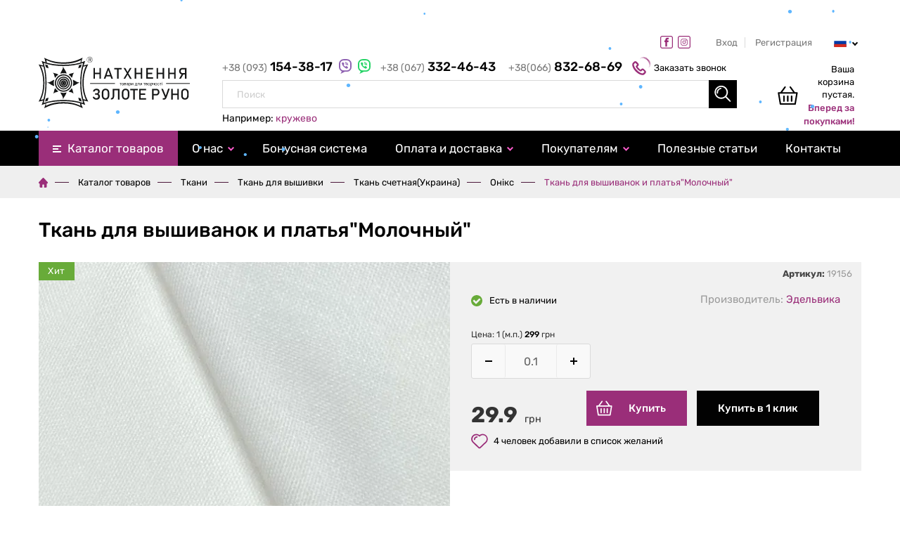

--- FILE ---
content_type: text/html; charset=utf-8
request_url: https://www.zolote-runo.com/ru/catalog/tkanyna-dlia-vyshyvanok-i-plattia-molochnyj-48-bavovna-52-poliester/
body_size: 26127
content:
<!DOCTYPE html>
<html lang="ru">
<head>
    <title>Ткань для вышиванок и платья&quot;Молочный&quot;  - Золотое Руно</title><meta name="description" content="Купить полотно для рубашек, вышиванок, платьев, салфеток, скатертей.Ткань Оникс для одежды. от130 грн.Ткань премиум класса для вышивки.Личильная ткань.Ткань для вышивки картин." /><meta name="keywords" content="Ткань для вышиванок, платья, &quot;Лен&quot;, рубашек, платьев, салфеток, скатертей." /><meta http-equiv="Content-Type" content="text/html; charset=utf-8" /><meta http-equiv="X-UA-Compatible" content="IE=edge"><meta name="viewport" content="width=device-width, initial-scale=1.0, user-scalable=yes"/><meta name="HandheldFriendly" content="true" /><meta name="SKYPE_TOOLBAR" content="SKYPE_TOOLBAR_PARSER_COMPATIBLE" /><meta content="telephone=no" name="format-detection"><!-- Favicon --><link rel="shortcut icon" href="https://www.zolote-runo.com/favicon.ico" type="image/x-icon"><link rel="icon" href="https://www.zolote-runo.com/favicon.ico" type="image/x-icon"><!-- End favicon --><link rel="alternate" type="application/rss+xml" title="Новости RSS" href="https://www.zolote-runo.com/ru/novyny/rss/" /><link rel="alternate" hreflang="x-default" href="https://www.zolote-runo.com/"><link rel="alternate" href="https://www.zolote-runo.com/catalog/tkanyna-dlia-vyshyvanok-i-plattia-molochnyj-48-bavovna-52-poliester/" hreflang="uk"><link rel="alternate" href="https://www.zolote-runo.com/ru/catalog/tkanyna-dlia-vyshyvanok-i-plattia-molochnyj-48-bavovna-52-poliester/" hreflang="ru"><meta name="google-site-verification" content="42ytKdRSPZOPy65vuvujt3JpFBsutZQBiJFFmdit8pY" />
<meta name="google-site-verification" content="1WykQKUwrUdCNrfLoQldHdt3hlmJyaoTkRTL9Dyyz2Y" />
<meta name="google-site-verification" content="ACR5QQAQqVSQ5taSd-ZFhmoYJfPMq1uo8CbvcAeKqQE" /><link rel="canonical" href="https://www.zolote-runo.com/ru/catalog/tkanyna-dlia-vyshyvanok-i-plattia-molochnyj-48-bavovna-52-poliester/" /><meta name="robots" content="index, follow"/><meta property="og:image" content="https://www.zolote-runo.com/userfiles/image/catalog/thumbs/tkanyna-dlia-vyshyvanok-i-plattia-molochnyj-48-bavovna-52-poliester-1_lbl.webp" /><meta property="og:title" content="Ткань для вышиванок и платья&quot;Молочный&quot;"/><meta property="og:description" content="Купить полотно для рубашек, вышиванок, платьев, салфеток, скатертей.Ткань Оникс для одежды. от130 грн.Ткань премиум класса для вышивки.Личильная ткань.Ткань для вышивки картин."/><meta property="og:url" content="https://www.zolote-runo.com/ru/catalog/tkanyna-dlia-vyshyvanok-i-plattia-molochnyj-48-bavovna-52-poliester/" /><meta name="twitter:card" content="summary_large_image"><meta property="og:type" content="website"><meta name="twitter:title" content="Ткань для вышиванок и платья&quot;Молочный&quot;"><meta name="twitter:description" content="Купить полотно для рубашек, вышиванок, платьев, салфеток, скатертей.Ткань Оникс для одежды. от130 грн.Ткань премиум класса для вышивки.Личильная ткань.Ткань для вышивки картин."/><meta name="twitter:image:src" content="https://www.zolote-runo.com/userfiles/image/catalog/thumbs/tkanyna-dlia-vyshyvanok-i-plattia-molochnyj-48-bavovna-52-poliester-1_lbl.webp"/>
<script>
    var FULL_URL="https://www.zolote-runo.com/";
    var CDN_URL="https://www.zolote-runo.com/";
    var LANG_URL="ru/";
    var LANG_ID="3";
    var CONFIG={"ep_on":"1","search_hint_cnt":"5"};
    var CURRENCY_SHORT_CAPTION="грн";
    var CURRENCY_INFO={"id":"1","is_default":"1","rate":"1","no_coins":"0","yml_name":"UAH","code":"UAH","position":"10","added":"2025-06-20 14:55:37","is_active":"1","icon":"\u20b4","caption":"UAH","caption1":"\u0433\u0440\u0438\u0432\u043d\u0430","caption2":"\u0433\u0440\u0438\u0432\u043d\u044b","caption5":"\u0433\u0440\u0438\u0432\u0435\u043d","short_caption":"\u0433\u0440\u043d","lang_id":"3"};
    var searches = ["\u043a\u0440\u0443\u0436\u0435\u0432\u043e","\u0431\u0438\u0441\u0435\u0440","\u0442\u043a\u0430\u043d\u0438"];
                var CUSTOMER_REGION=0;
    var _REL_CATALOG_IMG_PATH="userfiles/image/catalog/";
    var CATALOG_PAGE_URL="https://www.zolote-runo.com/ru/catalog/";
    
        var COMPARE_LIST_IDS=[];
        var COMPARE_LIST=[];
    var COMPARE_LINK=null;
    
    var fb_client_id="";
    
    var PAGE_READY_FUNCTION=(function() { });
    var PAGE_READY_FUNCTION_2=(function() { });
    window.dataLayer = window.dataLayer || [];
    
    var YandexCounter=null;
</script>    <link rel="preload" href="https://www.zolote-runo.com/images/loading.svg" as="image">
<link rel="preload" href="https://www.zolote-runo.com/images/back.svg" as="image">
<link rel="preload" href="https://www.zolote-runo.com/fonts/rubik-v11-latin_cyrillic-300.woff2" as="font" type="font/woff2"
    crossorigin="anonymous">
<link rel="preload" href="https://www.zolote-runo.com/fonts/rubik-v11-latin_cyrillic-regular.woff2" as="font"
    type="font/woff2" crossorigin="anonymous">
<link rel="preload" href="https://www.zolote-runo.com/fonts/rubik-v11-latin_cyrillic-500.woff2" as="font" type="font/woff2"
    crossorigin="anonymous">
<link rel="preload" href="https://www.zolote-runo.com/fonts/rubik-v11-latin_cyrillic-italic.woff2" as="font"
    type="font/woff2" crossorigin="anonymous">
<link rel="preload" href="https://www.zolote-runo.com/fonts/rubik-v11-latin_cyrillic-500italic.woff2" as="font"
    type="font/woff2" crossorigin="anonymous">
<link rel="preconnect" href="https://www.youtube.com">
<link rel="preconnect" href="https://i.ytimg.com">
<link rel="preconnect" href="https://i9.ytimg.com">
<link rel="preconnect" href="https://s.ytimg.com">

      



        
    
                    




<!--STYLE-->
<link rel="preconnect" href="https://www.google-analytics.com/" crossorigin>
<link rel="preconnect" href="https://www.googleadservices.com/" crossorigin>






         <link rel="preload" type="text/css" href="https://www.zolote-runo.com/css/style.css?6c4e62587f0ed337f457662d172fb715" as="style" />
         <link rel="preload" type="text/css" href="https://www.zolote-runo.com/css/OverlayScrollbars.min.css?e73d19cb2c128fcd6ee7bd0c1c285b80" as="style" />
         <link rel="preload" type="text/css" href="https://www.zolote-runo.com/css/owl.carousel.css?e73d19cb2c128fcd6ee7bd0c1c285b80" as="style" />
         <link rel="preload" type="text/css" href="https://www.zolote-runo.com/css/animate.css?e73d19cb2c128fcd6ee7bd0c1c285b80" as="style" />
         <link rel="preload" type="text/css" href="https://www.zolote-runo.com/css/system/jquery.toast.css?022a2de60a3a04d1e81e50b998776aaa" as="style" />
         <link rel="preload" type="text/css" href="https://www.zolote-runo.com/css/jquery.formstyler.css?5c819a3f9cbcbf22c2ee89492cd3cca5" as="style" />
         <link rel="preload" type="text/css" href="https://www.zolote-runo.com/css/jquery-ui.css?e73d19cb2c128fcd6ee7bd0c1c285b80" as="style" />
         <link rel="preload" type="text/css" href="https://www.zolote-runo.com/js/system/styler2/css/select2.min.css?9d8e916a888907815f4a39c302f952fd" as="style" />
         <link rel="preload" type="text/css" href="https://www.zolote-runo.com/css/rateit.css?e73d19cb2c128fcd6ee7bd0c1c285b80" as="style" />
         <link rel="preload" type="text/css" href="https://www.zolote-runo.com/css/magnific-popup.css?e73d19cb2c128fcd6ee7bd0c1c285b80" as="style" />
         <link rel="preload" type="text/css" href="https://www.zolote-runo.com/css/system.css?0dc158a5b93d859c9a8d27fb4b288f5a" as="style" />
         <link rel="stylesheet" type="text/css" href="https://www.zolote-runo.com/css/style.css?6c4e62587f0ed337f457662d172fb715" />
         <link rel="stylesheet" type="text/css" href="https://www.zolote-runo.com/css/OverlayScrollbars.min.css?e73d19cb2c128fcd6ee7bd0c1c285b80" />
         <link rel="stylesheet" type="text/css" href="https://www.zolote-runo.com/css/owl.carousel.css?e73d19cb2c128fcd6ee7bd0c1c285b80" />
         <link rel="stylesheet" type="text/css" href="https://www.zolote-runo.com/css/animate.css?e73d19cb2c128fcd6ee7bd0c1c285b80" />
         <link rel="stylesheet" type="text/css" href="https://www.zolote-runo.com/css/system/jquery.toast.css?022a2de60a3a04d1e81e50b998776aaa" />
         <link rel="stylesheet" type="text/css" href="https://www.zolote-runo.com/css/jquery.formstyler.css?5c819a3f9cbcbf22c2ee89492cd3cca5" />
         <link rel="stylesheet" type="text/css" href="https://www.zolote-runo.com/css/jquery-ui.css?e73d19cb2c128fcd6ee7bd0c1c285b80" />
         <link rel="stylesheet" type="text/css" href="https://www.zolote-runo.com/js/system/styler2/css/select2.min.css?9d8e916a888907815f4a39c302f952fd" />
         <link rel="stylesheet" type="text/css" href="https://www.zolote-runo.com/css/rateit.css?e73d19cb2c128fcd6ee7bd0c1c285b80" />
         <link rel="stylesheet" type="text/css" href="https://www.zolote-runo.com/css/magnific-popup.css?e73d19cb2c128fcd6ee7bd0c1c285b80" />
         <link rel="stylesheet" type="text/css" href="https://www.zolote-runo.com/css/system.css?0dc158a5b93d859c9a8d27fb4b288f5a" />


<!--[if lt IE 9]>
<script src="https://css3-mediaqueries-js.googlecode.com/svn/trunk/css3-mediaqueries.js"></script>
<script src="https://html5shim.googlecode.com/svn/trunk/html5.js"></script>
<![endif]-->

<!-- Meta Pixel Code --> 

<script> 
!function(f,b,e,v,n,t,s) 
{if(f.fbq)return;n=f.fbq=function(){n.callMethod? 
n.callMethod.apply(n,arguments):n.queue.push(arguments)}; 
if(!f._fbq)f._fbq=n;n.push=n;n.loaded=!0;n.version='2.0'; 
n.queue=[];t=b.createElement(e);t.async=!0; 
t.src=v;s=b.getElementsByTagName(e)[0]; 
s.parentNode.insertBefore(t,s)}(window, document,'script', 
'https://connect.facebook.net/en_US/fbevents.js'); 
fbq('init', '2091515294703194'); 
fbq('track', 'PageView'); 
</script> 
<noscript><img height="1" width="1" style="display:none" 
src="https://www.facebook.com/tr?id=2091515294703194&ev=PageView&noscript=1" 
/></noscript> 
<!-- End Meta Pixel Code -->
</head>
<body class="">


<header class="header">
 
    <noscript>
    <div class="alert warning boxed">
        <div class="al_title">
            Внимание! В настройках браузера отключена возможность &laquo;Использовать JavaSсript&raquo;, поэтому не вся функциональность интерфейса доступна.
        </div>
    </div>
</noscript>
    <div class="holiday_banners">
                    <script src="/js/system/new_year/snow2/snowstorm.js" type="text/javascript"></script>
            </div>

	<div class="htop" 	style="margin-top:40px">
		<div class="fw">
			<div class="header_left_col"> 
				<div class="top_menu">
	<ul>
			</ul>
</div>				
			</div>
			<div class="header_right_col">
				
				
				<div class="social">
												<a href="https://www.facebook.com/ZoloteRunoCom/" class="fb" rel="noreferrer nofollow" target="_blank">
				<img src="https://www.zolote-runo.com/images/svg/fb.svg" alt="fb">
			</a>
																		<a href="https://www.instagram.com/zoloteruno/" class="in" rel="noreferrer nofollow" target="_blank">
				<img src="https://www.zolote-runo.com/images/svg/in.svg" alt="in">
			</a>
																
	
</div>


											 				<div class="cab">
                                                        	
                                <a class="sign_link" rel="nofollow"  href="https://www.zolote-runo.com/ru/customer/login/">Вход</a>
                                <a class="reg_link" rel="nofollow" href="https://www.zolote-runo.com/ru/customer/register/">Регистрация</a>
                                            </div>

                
                <div class="lang">
								<a href="https://www.zolote-runo.com/ru/catalog/tkanyna-dlia-vyshyvanok-i-plattia-molochnyj-48-bavovna-52-poliester/" class="label" data-lang=ru >
				<span><img src="https://www.zolote-runo.com/images/lang_ru.svg" alt="ru" /></span>
		</a>
						<div class="lang_pop">
														<a href="https://www.zolote-runo.com/catalog/tkanyna-dlia-vyshyvanok-i-plattia-molochnyj-48-bavovna-52-poliester/" data-lang=uk><span><img src="https://www.zolote-runo.com/images/lang_ua.svg" alt="ua" /></span></a>
																			<a href="https://www.zolote-runo.com/ru/catalog/tkanyna-dlia-vyshyvanok-i-plattia-molochnyj-48-bavovna-52-poliester/" data-lang=ru><span><img src="https://www.zolote-runo.com/images/lang_ru.svg" alt="ru" /></span></a>
										</div>
	</div>
			</div>
		</div>
	</div>	
	<div class="clr"></div>
	<div class="hmiddle ">
		<div class="fw">
			<div class="mid_left">
				<a class="logo"  href="https://www.zolote-runo.com/ru/" >
					<img src="https://www.zolote-runo.com/images/svg/logo.svg" alt="Золоте Руно">
					<span class="slogan">Золоте Руно<em>Товары для творчества, рукоделия</em></span>
				</a>
	
			</div>
			<div class="mid_center">
				<div class="phones_list">
   	 <a href="tel:%2B380931543817" class="phone">
		 	+38 (093)<span class="big"> 154-38-17 </span>	 </a>
	 	 <a href="viber://chat?number=%2B380931543817" class="viber" target="_blank" rel="nofollow"></a> 
	 <a href="https://wa.me/380931543817" class="whatsap" target="_blank" rel="nofollow"></a>
                        <span class="telega"></span>
		    	<a href="tel:%2B380673324643" class="phone">
 			+38 (067)<span class="big"> 332-46-43</span>
			</a>
 	 	 		<a href="tel:%2B380668326869" class="phone">
 			+38(066)<span class="big"> 832-68-69</span>
			</a>
 	 	 	</div>
<a class="call_btn OpenDlgCallback" href="#DlgCallback"><span class="ring"><i></i></span>Заказать звонок</a>
				<div class="hsearch">
					<form action="https://www.zolote-runo.com/ru/search/" method="post" id="SearchForm" class="SearchForm" onsubmit="return GoSearch(this);">
						<input type="search" id="hsearch-input" class="typeahead_search" name="searchfield" placeholder="Поиск" value="" autocomplete="off"/>
						<a class="search_btn" onclick="$('#SearchForm').submit();"></a>
						
							<div class="search-hint"><span>Например: </span>
                            <a class="lnk" href="https://www.zolote-runo.com/ru/search/кружево/">
                            	<span id="typed_hint" class="typed" style="--totalChars: 29">
                                 кружево
                             	</span>

                            </a>
                            </div>
					</form>
				</div>
			</div>
			<div class="mid_right">
				
										
					<div class="hright CartText">
	                        <a href="https://www.zolote-runo.com/ru/cart/"  class="h_cart">
        <svg class="svg-icon">
                        <use xlink:href="https://www.zolote-runo.com/images/icons.svg#cart2"></use></svg>
        <span class="total">Ваша корзина пустая.</span>
                <span class="price_value">Вперед за покупками!</span>
            </a>


					</div>
					
					<a class="mob_btn mob_btn_search">
						<svg class="svg-icon medium">
									<use xlink:href="https://www.zolote-runo.com/images/icons.svg#search"></use></svg>
					</a>
					<a class="mob_btn mob_cat">
						<svg class="svg-icon medium">
									<use xlink:href="https://www.zolote-runo.com/images/icons.svg#hamburger"></use></svg>
					</a>
			</div>
		</div>
	</div>
	<div class="hbottom">
		<div class="main_menu ">
			<div class="fw">
			

<div class="menu_overlay" style="display: none"></div><ul class=""><li class="active parent c_parent open   level-1"  ><a href="https://www.zolote-runo.com/ru/catalog/" title="Каталог продукции" >Каталог товаров</a><ul><li class="  parent  active open  level-2"><a href="https://www.zolote-runo.com/ru/catalog/tkanyny/" class="droparr"  title="" >Ткани</a><ul class="master"><li class="  parent  active open  level-3"><a href="https://www.zolote-runo.com/ru/catalog/tkanyny/tkanyna-dlia-vyshyvky/" title="" >Ткань для вышивки</a><ul><li class="  parent    level-4"><a href="https://www.zolote-runo.com/ru/catalog/tkanyny/tkanyna-dlia-vyshyvky/tkanyna-rivnomirna-zweigart-nimechchyna/" title=""  >Ткань равномерная (Zweigart-Германия)</a><ul ><li class="    level-5"><a href="https://www.zolote-runo.com/ru/catalog/tkanyny/tkanyna-dlia-vyshyvky/tkanyna-rivnomirna-zweigart-nimechchyna/batyst/" title=""  >Batist 3218/175/100</a></li><li class="    level-5"><a href="https://www.zolote-runo.com/ru/catalog/tkanyny/tkanyna-dlia-vyshyvky/tkanyna-rivnomirna-zweigart-nimechchyna/sulta-hardanger-22ct-1008/" title=""  >Sulta Hardanger 22ct</a></li><li class="    level-5"><a href="https://www.zolote-runo.com/ru/catalog/tkanyny/tkanyna-dlia-vyshyvky/tkanyna-rivnomirna-zweigart-nimechchyna/linda-27ct-1235/" title=""  >Linda 27ct</a></li><li class="    level-5"><a href="https://www.zolote-runo.com/ru/catalog/tkanyny/tkanyna-dlia-vyshyvky/tkanyna-rivnomirna-zweigart-nimechchyna/lugana-25ct-3235/" title=""  >Lugana 25ct</a></li><li class="    level-5"><a href="https://www.zolote-runo.com/ru/catalog/tkanyny/tkanyna-dlia-vyshyvky/tkanyna-rivnomirna-zweigart-nimechchyna/brittney-lugana-28ct-3270/" title=""  >Brittney Lugana 28ct</a></li><li class="    level-5"><a href="https://www.zolote-runo.com/ru/catalog/tkanyny/tkanyna-dlia-vyshyvky/tkanyna-rivnomirna-zweigart-nimechchyna/modena-36ct-3454/" title=""  > Modena 36ct</a></li><li class="    level-5"><a href="https://www.zolote-runo.com/ru/catalog/tkanyny/tkanyna-dlia-vyshyvky/tkanyna-rivnomirna-zweigart-nimechchyna/murano-32ct-3984/" title=""  >Murano 32ct</a></li><li class="    level-5"><a href="https://www.zolote-runo.com/ru/catalog/tkanyny/tkanyna-dlia-vyshyvky/tkanyna-rivnomirna-zweigart-nimechchyna/bantry-28ct-3993-45-bavovna-55-lon/" title=""  >Bantry 28ct</a></li><li class="    level-5"><a href="https://www.zolote-runo.com/ru/catalog/tkanyny/tkanyna-dlia-vyshyvky/tkanyna-rivnomirna-zweigart-nimechchyna/verdal-40ct-3495-50-bav50-vis/" title=""  >Verdal 40ct</a></li><li class="    level-5"><a href="https://www.zolote-runo.com/ru/catalog/tkanyny/tkanyna-dlia-vyshyvky/tkanyna-rivnomirna-zweigart-nimechchyna/floba-extra-fine-32ct-344870-vis30-lon/" title=""  > Floba extra fine 32ct</a></li><li class="    level-5"><a href="https://www.zolote-runo.com/ru/catalog/tkanyny/tkanyna-dlia-vyshyvky/tkanyna-rivnomirna-zweigart-nimechchyna/floba-superfine-36ct345270-vis30-lon/" title=""  > Floba superfine 36ct</a></li><li class="    level-5"><a href="https://www.zolote-runo.com/ru/catalog/tkanyny/tkanyna-dlia-vyshyvky/tkanyna-rivnomirna-zweigart-nimechchyna/cashel-28ct3281100-lon/" title=""  >Cashel  28ct</a></li><li class="    level-5"><a href="https://www.zolote-runo.com/ru/catalog/tkanyny/tkanyna-dlia-vyshyvky/tkanyna-rivnomirna-zweigart-nimechchyna/belfast-32ct3609100-lon/" title=""  >Belfast 32ct</a></li><li class="    level-5"><a href="https://www.zolote-runo.com/ru/catalog/tkanyny/tkanyna-dlia-vyshyvky/tkanyna-rivnomirna-zweigart-nimechchyna/edinburgh-36ct3217100-lon/" title=""  > Edinburgh 36ct</a></li><li class="    level-5"><a href="https://www.zolote-runo.com/ru/catalog/tkanyny/tkanyna-dlia-vyshyvky/tkanyna-rivnomirna-zweigart-nimechchyna/newcastle-40ct-3348-100-lon/" title=""  >Newcastle 40ct</a></li><li class="    level-5"><a href="https://www.zolote-runo.com/ru/catalog/tkanyny/tkanyna-dlia-vyshyvky/tkanyna-rivnomirna-zweigart-nimechchyna/bristol-46-ct3529100-lon/" title=""  >Bristol 46ct</a></li><li class="    level-5"><a href="https://www.zolote-runo.com/ru/catalog/tkanyny/tkanyna-dlia-vyshyvky/tkanyna-rivnomirna-zweigart-nimechchyna/kingston-56ct-3225/" title=""  >Kingston  56ct</a></li><li class="    level-5"><a href="https://www.zolote-runo.com/ru/catalog/tkanyny/tkanyna-dlia-vyshyvky/tkanyna-rivnomirna-zweigart-nimechchyna/lucan-32ct-348248-bav52-lon/" title=""  >Lucan 32ct</a></li></ul></li><li class="  parent  active open  level-4"><a href="https://www.zolote-runo.com/ru/catalog/tkanyny/tkanyna-dlia-vyshyvky/tkanyna-lichylna-ukraina/" title=""  >Ткань счетная(Украина)</a><ul ><li class="    level-5"><a href="https://www.zolote-runo.com/ru/catalog/tkanyny/tkanyna-dlia-vyshyvky/tkanyna-lichylna-ukraina/domotkane-polotno-10/" title=""  >Домотканное полотно№10</a></li><li class="    level-5"><a href="https://www.zolote-runo.com/ru/catalog/tkanyny/tkanyna-dlia-vyshyvky/tkanyna-lichylna-ukraina/domotkane-polotno-20/" title=""  >Домотканное полотно (№20)</a></li><li class="    level-5"><a href="https://www.zolote-runo.com/ru/catalog/tkanyny/tkanyna-dlia-vyshyvky/tkanyna-lichylna-ukraina/domotkane-polotno-30/" title=""  >Домотканное полотно №30</a></li><li class="    level-5"><a href="https://www.zolote-runo.com/ru/catalog/tkanyny/tkanyna-dlia-vyshyvky/tkanyna-lichylna-ukraina/domotkane-polotno-40/" title=""  >Домотканное полотно№40</a></li><li class="    level-5"><a href="https://www.zolote-runo.com/ru/catalog/tkanyny/tkanyna-dlia-vyshyvky/tkanyna-lichylna-ukraina/domotkane-polotno-50/" title=""  >Домотканное полотно №50</a></li><li class="  active open current  level-5"><a href="https://www.zolote-runo.com/ru/catalog/tkanyny/tkanyna-dlia-vyshyvky/tkanyna-lichylna-ukraina/oniks/" title=""  >Онікс</a></li><li class="    level-5"><a href="https://www.zolote-runo.com/ru/catalog/tkanyny/tkanyna-dlia-vyshyvky/tkanyna-lichylna-ukraina/oksamyt/" title=""  >Оксамит</a></li><li class="    level-5"><a href="https://www.zolote-runo.com/ru/catalog/tkanyny/tkanyna-dlia-vyshyvky/tkanyna-lichylna-ukraina/lon-konoplia/" title=""  >Лен,конопля</a></li><li class="    level-5"><a href="https://www.zolote-runo.com/ru/catalog/tkanyny/tkanyna-dlia-vyshyvky/tkanyna-lichylna-ukraina/bavovna/" title=""  >Хлопок</a></li></ul></li><li class="    level-4"><a href="https://www.zolote-runo.com/ru/catalog/tkanyny/tkanyna-dlia-vyshyvky/tkanyna-rivnomirna-dmc-frantsiia/" title=""  >Ткань равномерная (DMC-Франция)</a></li><li class="    level-4"><a href="https://www.zolote-runo.com/ru/catalog/tkanyny/tkanyna-dlia-vyshyvky/tkanyna-rivnomirna-turtsiia/" title=""  >Ткань равномерная(Турция)</a></li><li class="    level-4"><a href="https://www.zolote-runo.com/ru/catalog/tkanyny/tkanyna-dlia-vyshyvky/lon-bilorus/" title=""  >Лен-Белорусь</a></li><li class="    level-4"><a href="https://www.zolote-runo.com/ru/catalog/tkanyny/tkanyna-dlia-vyshyvky/tkanyna-dlia-vilnoi-vyshyvky/" title=""  >Ткань для свободной вышивки</a></li></ul></li><li class="  parent    level-3"><a href="https://www.zolote-runo.com/ru/catalog/tkanyny/kanva-panama/" title="" >Aida, Канва, Панама</a><ul><li class="  parent    level-4"><a href="https://www.zolote-runo.com/ru/catalog/tkanyny/kanva-panama/aida-kanva-zweigartnimechchyna/" title=""  >Aida /Канва Zweigart(Германия)</a><ul ><li class="    level-5"><a href="https://www.zolote-runo.com/ru/catalog/tkanyny/kanva-panama/aida-kanva-zweigartnimechchyna/aida-11ct-110/" title=""  >Aida 11ct (110)</a></li><li class="    level-5"><a href="https://www.zolote-runo.com/ru/catalog/tkanyny/kanva-panama/aida-kanva-zweigartnimechchyna/aida-14ct/" title=""  >Aida 14ct </a></li><li class="    level-5"><a href="https://www.zolote-runo.com/ru/catalog/tkanyny/kanva-panama/aida-kanva-zweigartnimechchyna/aida-16ct-110cm/" title=""  >Aida 16ct (110cм)</a></li><li class="    level-5"><a href="https://www.zolote-runo.com/ru/catalog/tkanyny/kanva-panama/aida-kanva-zweigartnimechchyna/aida-18ct-110cm/" title=""  >Aida 18ct (110cм)</a></li><li class="    level-5"><a href="https://www.zolote-runo.com/ru/catalog/tkanyny/kanva-panama/aida-kanva-zweigartnimechchyna/aida-20ct-110cm/" title=""  >Aida 20ct (110cм)</a></li><li class="    level-5"><a href="https://www.zolote-runo.com/ru/catalog/tkanyny/kanva-panama/aida-kanva-zweigartnimechchyna/aida-24ct-9406-congress-stramin/" title=""  >Aida 24ct (9406) Congress Stramin</a></li><li class="    level-5"><a href="https://www.zolote-runo.com/ru/catalog/tkanyny/kanva-panama/aida-kanva-zweigartnimechchyna/kanva-hobelenova-25ct/" title=""  >SP Goblen Lucas  25ct</a></li><li class="    level-5"><a href="https://www.zolote-runo.com/ru/catalog/tkanyny/kanva-panama/aida-kanva-zweigartnimechchyna/cordova-23ct-3950/" title=""  >Cordova 23ct (3950)</a></li><li class="    level-5"><a href="https://www.zolote-runo.com/ru/catalog/tkanyny/kanva-panama/aida-kanva-zweigartnimechchyna/turkestan-35ct-4049/" title=""  >Turkestan 3.5ct (4049)</a></li></ul></li><li class="    level-4"><a href="https://www.zolote-runo.com/ru/catalog/tkanyny/kanva-panama/stramin-nakladna-kanva/" title=""  >Накладная канва</a></li><li class="    level-4"><a href="https://www.zolote-runo.com/ru/catalog/tkanyny/kanva-panama/panamakanva-ukraina/" title=""  >Панама/Канва (Украина)</a></li><li class="    level-4"><a href="https://www.zolote-runo.com/ru/catalog/tkanyny/kanva-panama/perforovana-plastykova-vodorozchynna-kanva/" title=""  >Перфорированная,пластиковая ,водорастворимая канва</a></li></ul></li><li class="  parent    level-3"><a href="https://www.zolote-runo.com/ru/catalog/tkanyny/tkanyny-dlia-rushnykiv-servetok-skatertyn/" title="" >Ткань для рушников, салфеток, скатертей, сорочек</a><ul><li class="    level-4"><a href="https://www.zolote-runo.com/ru/catalog/tkanyny/tkanyny-dlia-rushnykiv-servetok-skatertyn/domotkane-polotno-dlia-rushnykiv/" title=""  >Домотканое полотно для рушников</a></li><li class="    level-4"><a href="https://www.zolote-runo.com/ru/catalog/tkanyny/tkanyny-dlia-rushnykiv-servetok-skatertyn/zahotovky-dlia-skatertyn-servetok-rushnykiv-sorochok/" title=""  >Заготовки для скатертей, салфеток, рушников,сорочек</a></li></ul></li><li class="    level-3"><a href="https://www.zolote-runo.com/ru/catalog/tkanyny/strichka-dlia-vyshyvannia-zweigart/" title="" >Лента для вышивания</a></li><li class="    level-3"><a href="https://www.zolote-runo.com/ru/catalog/tkanyny/tkanyny-dlia-dekoru/" title="" >Ткани для декора</a></li><li class="  parent    level-3"><a href="https://www.zolote-runo.com/ru/catalog/tkanyny/tkanyny-dlia-vyshyvanniavidrizy/" title="" ></a><ul><li class="    level-4"><a href="https://www.zolote-runo.com/ru/catalog/tkanyny/tkanyny-dlia-vyshyvanniavidrizy/aida-aida-vidrizky/" title=""  >AIDA (АЇДА) відрізки</a></li><li class="    level-4"><a href="https://www.zolote-runo.com/ru/catalog/tkanyny/tkanyny-dlia-vyshyvanniavidrizy/tkanyna-zweigart-vidrizky/" title=""  >Ткань Zweigart (отрезки)</a></li><li class="    level-4"><a href="https://www.zolote-runo.com/ru/catalog/tkanyny/tkanyny-dlia-vyshyvanniavidrizy/aida-ukraina-vidrizky/" title=""  >AUDA Украина (отрезки)</a></li></ul></li><li class="    level-3"><a href="https://www.zolote-runo.com/ru/catalog/tkanyny/pidbir-tkanyny/" title="" >Подбор и калькулятор ткани</a></li></ul></li><li class="  parent    level-2"><a href="https://www.zolote-runo.com/ru/catalog/merezhyvo/" class="droparr"  title="" >Кружево, ленты</a><ul class="master"><li class="    level-3"><a href="https://www.zolote-runo.com/ru/catalog/merezhyvo/shytvo/" title="" >Шитье</a></li><li class="    level-3"><a href="https://www.zolote-runo.com/ru/catalog/merezhyvo/merezhyvo-strichkove/" title="" >Кружево </a></li><li class="    level-3"><a href="https://www.zolote-runo.com/ru/catalog/merezhyvo/dekoratyvna-strichka/" title="" >декоративная лента</a></li><li class="    level-3"><a href="https://www.zolote-runo.com/ru/catalog/merezhyvo/paietky/" title="" >Пайетки</a></li><li class="    level-3"><a href="https://www.zolote-runo.com/ru/catalog/merezhyvo/bakhroma/" title="" >Бахрома</a></li></ul></li><li class="  parent    level-2"><a href="https://www.zolote-runo.com/ru/catalog/nytky/" class="droparr"  title="" >Нитки</a><ul class="master"><li class="  parent    level-3"><a href="https://www.zolote-runo.com/ru/catalog/nytky/priazha/" title="" >Пряжа</a><ul><li class="  parent    level-4"><a href="https://www.zolote-runo.com/ru/catalog/nytky/priazha/kartopu-gonca/" title=""  >Kartopu</a><ul ><li class="    level-5"><a href="https://www.zolote-runo.com/ru/catalog/nytky/priazha/kartopu-gonca/priazha-kartopu-yumurcak/" title=""  >пряжа Kartopu yumurcak</a></li><li class="    level-5"><a href="https://www.zolote-runo.com/ru/catalog/nytky/priazha/kartopu-gonca/priazha-kartopu-gonca/" title=""  >Пряжа Kartopu Gonca</a></li></ul></li><li class="    level-4"><a href="https://www.zolote-runo.com/ru/catalog/nytky/priazha/nako-nakolen/" title=""  >Nako Nakolen</a></li><li class="  parent    level-4"><a href="https://www.zolote-runo.com/ru/catalog/nytky/priazha/yarnart/" title=""  >YarnArt</a><ul ><li class="    level-5"><a href="https://www.zolote-runo.com/ru/catalog/nytky/priazha/yarnart/yarnart-iris/" title=""  >YarnArt Iris</a></li><li class="    level-5"><a href="https://www.zolote-runo.com/ru/catalog/nytky/priazha/yarnart/yarnart-canarias/" title=""  >YarnArt Canarias</a></li><li class="    level-5"><a href="https://www.zolote-runo.com/ru/catalog/nytky/priazha/yarnart/yarnart-violet/" title=""  >YarnArt Violet</a></li><li class="    level-5"><a href="https://www.zolote-runo.com/ru/catalog/nytky/priazha/yarnart/yarnart-begonia/" title=""  >YarnArt  Begonia</a></li><li class="    level-5"><a href="https://www.zolote-runo.com/ru/catalog/nytky/priazha/yarnart/priazha-yarnart-lily/" title=""  >YarnArt Lily</a></li><li class="    level-5"><a href="https://www.zolote-runo.com/ru/catalog/nytky/priazha/yarnart/yarnart-christmas/" title=""  >YarnArt Christmas</a></li><li class="    level-5"><a href="https://www.zolote-runo.com/ru/catalog/nytky/priazha/yarnart/priazha-yarnart-camellia/" title=""  >YarnArt Camellia</a></li><li class="    level-5"><a href="https://www.zolote-runo.com/ru/catalog/nytky/priazha/yarnart/priazha-yarnart-baby/" title=""  >YarnArt Baby</a></li><li class="    level-5"><a href="https://www.zolote-runo.com/ru/catalog/nytky/priazha/yarnart/alize-macrame-braided/" title=""  >Пряжа Alize Macrame Braided</a></li><li class="    level-5"><a href="https://www.zolote-runo.com/ru/catalog/nytky/priazha/yarnart/priazha-yarnart-macrame-cord-3mm/" title=""  >YarnArt  Macrame cord 3mm</a></li></ul></li><li class="    level-4"><a href="https://www.zolote-runo.com/ru/catalog/nytky/priazha/priazha-filo-di-scozia/" title=""  >Пряжа Filo di Scozia</a></li><li class="    level-4"><a href="https://www.zolote-runo.com/ru/catalog/nytky/priazha/priazha-iarna/" title=""  >Пряжа "Ярна" лен</a></li><li class="  parent    level-4"><a href="https://www.zolote-runo.com/ru/catalog/nytky/priazha/priazha-alize/" title=""  >Пряжа ALIZE</a><ul ><li class="    level-5"><a href="https://www.zolote-runo.com/ru/catalog/nytky/priazha/priazha-alize/alize-puffy/" title=""  > Alize Puffy</a></li><li class="    level-5"><a href="https://www.zolote-runo.com/ru/catalog/nytky/priazha/priazha-alize/priazha-superlana-maxi/" title=""  >Superlana maxi</a></li><li class="    level-5"><a href="https://www.zolote-runo.com/ru/catalog/nytky/priazha/priazha-alize/priazha-alize-forever/" title=""  >Alize Forever</a></li><li class="    level-5"><a href="https://www.zolote-runo.com/ru/catalog/nytky/priazha/priazha-alize/priazha-alize-puffy-fine/" title=""  >Alize Puffy Fine</a></li><li class="    level-5"><a href="https://www.zolote-runo.com/ru/catalog/nytky/priazha/priazha-alize/priazha-alize-velluto/" title=""  >Alize Velluto</a></li><li class="    level-5"><a href="https://www.zolote-runo.com/ru/catalog/nytky/priazha/priazha-alize/priazha-alize-baby-wool/" title=""  >Alize Baby Wool</a></li><li class="    level-5"><a href="https://www.zolote-runo.com/ru/catalog/nytky/priazha/priazha-alize/alize-lanagold/" title=""  >Alize Lanagold</a></li></ul></li><li class="  parent    level-4"><a href="https://www.zolote-runo.com/ru/catalog/nytky/priazha/gazzal/" title=""  > Пряжа Gazzal </a><ul ><li class="    level-5"><a href="https://www.zolote-runo.com/ru/catalog/nytky/priazha/gazzal/priazha-gazzal-baby-cotton/" title=""  >Пряжа Gazzal Baby Cotton</a></li><li class="    level-5"><a href="https://www.zolote-runo.com/ru/catalog/nytky/priazha/gazzal/priazha-gazzal-baby-love/" title=""  >Пряжа GAZZAL Baby Love</a></li><li class="    level-5"><a href="https://www.zolote-runo.com/ru/catalog/nytky/priazha/gazzal/priazha-gazzal-baby-woll/" title=""  >Пряжа GAZZAL Baby Woll</a></li><li class="    level-5"><a href="https://www.zolote-runo.com/ru/catalog/nytky/priazha/gazzal/priazha-gazzal-woll-175/" title=""  >Пряжа GAZZAL  Woll 175</a></li><li class="    level-5"><a href="https://www.zolote-runo.com/ru/catalog/nytky/priazha/gazzal/priazha-gazzal-woll-115/" title=""  >Пряжа GAZZAL  Woll 115</a></li></ul></li><li class="    level-4"><a href="https://www.zolote-runo.com/ru/catalog/nytky/priazha/priazha-maia-5-maja/" title=""  >Пряжа Мая 5/8 (Maja)</a></li><li class="    level-4"><a href="https://www.zolote-runo.com/ru/catalog/nytky/priazha/priazha-iren-italiia/" title=""  >Пряжа Iren (Италия)</a></li><li class="    level-4"><a href="https://www.zolote-runo.com/ru/catalog/nytky/priazha/priazha-pingouin/" title=""  >Пряжа PINGOUIN</a></li><li class="    level-4"><a href="https://www.zolote-runo.com/ru/catalog/nytky/priazha/priazha-karat-8/" title=""  >Пряжа Карат 8</a></li><li class="    level-4"><a href="https://www.zolote-runo.com/ru/catalog/nytky/priazha/priazha-pukh-norky/" title=""  >Пряжа Пух Норки</a></li><li class="    level-4"><a href="https://www.zolote-runo.com/ru/catalog/nytky/priazha/priazha-lanoso-lanoso/" title=""  > Пряжа Lanoso (Ланосо) </a></li><li class="    level-4"><a href="https://www.zolote-runo.com/ru/catalog/nytky/priazha/priazha-soft-dream/" title=""  >Пряжа Soft Dream</a></li><li class="    level-4"><a href="https://www.zolote-runo.com/ru/catalog/nytky/priazha/priazha-merynos-100-premer/" title=""  >Пряжа Меринос </a></li></ul></li><li class="  parent    level-3"><a href="https://www.zolote-runo.com/ru/catalog/nytky/nytky-dlia-vyshyvannia/" title="" >Нитки для вышивания</a><ul><li class="    level-4"><a href="https://www.zolote-runo.com/ru/catalog/nytky/nytky-dlia-vyshyvannia/akrylovi-nytky/" title=""  >Акриловые нити</a></li><li class="  parent    level-4"><a href="https://www.zolote-runo.com/ru/catalog/nytky/nytky-dlia-vyshyvannia/dmc/" title=""  >DMC</a><ul ><li class="    level-5"><a href="https://www.zolote-runo.com/ru/catalog/nytky/nytky-dlia-vyshyvannia/dmc/dmc-color-variations/" title=""  >DMC Color Variations</a></li><li class="    level-5"><a href="https://www.zolote-runo.com/ru/catalog/nytky/nytky-dlia-vyshyvannia/dmc/cordonnet/" title=""  >CORDONNET</a></li><li class="    level-5"><a href="https://www.zolote-runo.com/ru/catalog/nytky/nytky-dlia-vyshyvannia/dmc/broder-sp-cial-dmc/" title=""  >Broder Spécial DMC</a></li><li class="    level-5"><a href="https://www.zolote-runo.com/ru/catalog/nytky/nytky-dlia-vyshyvannia/dmc/dms-perl-pearl-dmc-12/" title=""  >ДМС Перл  (Pearl DMC)№12</a></li><li class="    level-5"><a href="https://www.zolote-runo.com/ru/catalog/nytky/nytky-dlia-vyshyvannia/dmc/dms-perl-pearl-dmc-5/" title=""  >ДМС Перл  (Pearl DMC)№5</a></li><li class="    level-5"><a href="https://www.zolote-runo.com/ru/catalog/nytky/nytky-dlia-vyshyvannia/dmc/dms-perl-pearl-dmc-8/" title=""  >ДМС Перл  (Pearl DMC)№8</a></li><li class="    level-5"><a href="https://www.zolote-runo.com/ru/catalog/nytky/nytky-dlia-vyshyvannia/dmc/muline-dms-dmc/" title=""  >Мулине ДМС (DMC)</a></li><li class="    level-5"><a href="https://www.zolote-runo.com/ru/catalog/nytky/nytky-dlia-vyshyvannia/dmc/nytky-dms-na-metrazh-dmc/" title=""  >Нитки ДМС на метраж</a></li><li class="    level-5"><a href="https://www.zolote-runo.com/ru/catalog/nytky/nytky-dlia-vyshyvannia/dmc/muline-dms-metalizovane/" title=""  >Мулине ДМС металлизированное</a></li><li class="    level-5"><a href="https://www.zolote-runo.com/ru/catalog/nytky/nytky-dlia-vyshyvannia/dmc/muline-melanzh/" title=""  >Мулине DMC меланж</a></li><li class="    level-5"><a href="https://www.zolote-runo.com/ru/catalog/nytky/nytky-dlia-vyshyvannia/dmc/muline-dms-multikolor/" title=""  >Мулине DМС мультиколор</a></li><li class="    level-5"><a href="https://www.zolote-runo.com/ru/catalog/nytky/nytky-dlia-vyshyvannia/dmc/muline-toil-stranded-cotton-dms/" title=""  >Мулине DМС "Etoil Stranded Cotton"</a></li><li class="    level-5"><a href="https://www.zolote-runo.com/ru/catalog/nytky/nytky-dlia-vyshyvannia/dmc/dms-diamant-grand/" title=""  >DМС Diamand Grande Япония 380</a></li><li class="    level-5"><a href="https://www.zolote-runo.com/ru/catalog/nytky/nytky-dlia-vyshyvannia/dmc/dms-diamant/" title=""  >Мулине Металлизированное Diamant </a></li></ul></li><li class="  parent    level-4"><a href="https://www.zolote-runo.com/ru/catalog/nytky/nytky-dlia-vyshyvannia/anchor/" title=""  >Anchor</a><ul ><li class="    level-5"><a href="https://www.zolote-runo.com/ru/catalog/nytky/nytky-dlia-vyshyvannia/anchor/ankhor-perl-anchor-pearl-cotton/" title=""  >Анхор Перл</a></li><li class="    level-5"><a href="https://www.zolote-runo.com/ru/catalog/nytky/nytky-dlia-vyshyvannia/anchor/muline-ankhor/" title=""  >Мулине Анхор</a></li></ul></li><li class="    level-4"><a href="https://www.zolote-runo.com/ru/catalog/nytky/nytky-dlia-vyshyvannia/nytky-muline-sunny-silk/" title=""  >Мулине Sunny Silk</a></li><li class="    level-4"><a href="https://www.zolote-runo.com/ru/catalog/nytky/nytky-dlia-vyshyvannia/vovniani-nytky/" title=""  >Шерстяные нити</a></li><li class="    level-4"><a href="https://www.zolote-runo.com/ru/catalog/nytky/nytky-dlia-vyshyvannia/metalizovani-nytky-liureks/" title=""  >Металлизированные нити (люрекс)</a></li><li class="    level-4"><a href="https://www.zolote-runo.com/ru/catalog/nytky/nytky-dlia-vyshyvannia/shovkove-muline-turechchyna/" title=""  >Шелковое мулине</a></li><li class="    level-4"><a href="https://www.zolote-runo.com/ru/catalog/nytky/nytky-dlia-vyshyvannia/luca-c/" title=""  >Luca-S</a></li><li class="    level-4"><a href="https://www.zolote-runo.com/ru/catalog/nytky/nytky-dlia-vyshyvannia/nytky-dlia-biseropletinnia/" title=""  >Нитки для бисероплетения </a></li></ul></li></ul></li><li class="  parent    level-2"><a href="https://www.zolote-runo.com/ru/catalog/literatura/" class="droparr"  title="" >Литература, схемы</a><ul class="master"><li class="    level-3"><a href="https://www.zolote-runo.com/ru/catalog/literatura/tematychni-knyhy/" title="" >Тематические книги</a></li><li class="  parent    level-3"><a href="https://www.zolote-runo.com/ru/catalog/literatura/zhurnaly/" title="" >Журналы</a><ul><li class="    level-4"><a href="https://www.zolote-runo.com/ru/catalog/literatura/zhurnaly/zhurnal-ukrainska-vyshyvka/" title=""  >«‎Украинская вышивка»</a></li><li class="    level-4"><a href="https://www.zolote-runo.com/ru/catalog/literatura/zhurnaly/zhurnal-majsternia-vyshyvky/" title=""  >«Мастерская вышивки»</a></li><li class="    level-4"><a href="https://www.zolote-runo.com/ru/catalog/literatura/zhurnaly/zhurnal-vyshyvanka/" title=""  >«Вышиванка»</a></li><li class="    level-4"><a href="https://www.zolote-runo.com/ru/catalog/literatura/zhurnaly/zhurnal-vyshyti-kartyny/" title=""  >«Вышитые Картины»</a></li><li class="    level-4"><a href="https://www.zolote-runo.com/ru/catalog/literatura/zhurnaly/vyshytyj-odiah/" title=""  >«Вышитая Одежда»</a></li><li class="    level-4"><a href="https://www.zolote-runo.com/ru/catalog/literatura/zhurnaly/suchasna-vyshyvka/" title=""  >«Современная Вышивка»</a></li><li class="    level-4"><a href="https://www.zolote-runo.com/ru/catalog/literatura/zhurnaly/zhurnal-zweigart/" title=""  >Буклет Zweigart</a></li><li class="    level-4"><a href="https://www.zolote-runo.com/ru/catalog/literatura/zhurnaly/rizne/" title=""  >Разное</a></li></ul></li><li class="  parent    level-3"><a href="https://www.zolote-runo.com/ru/catalog/literatura/skhemy-dlia-vyshyvannia/" title="" >Схемы</a><ul><li class="  parent    level-4"><a href="https://www.zolote-runo.com/ru/catalog/literatura/skhemy-dlia-vyshyvannia/nytkamy/" title=""  >Схемы для вышивания нитками</a><ul ><li class="    level-5"><a href="https://www.zolote-runo.com/ru/catalog/literatura/skhemy-dlia-vyshyvannia/nytkamy/odiahu/" title=""  >Для вишивки одежды</a></li><li class="    level-5"><a href="https://www.zolote-runo.com/ru/catalog/literatura/skhemy-dlia-vyshyvannia/nytkamy/kartyn/" title=""  >Для вышивки картин</a></li><li class="    level-5"><a href="https://www.zolote-runo.com/ru/catalog/literatura/skhemy-dlia-vyshyvannia/nytkamy/rushnykiv/" title=""  >Для вышивания полотенец и подушек</a></li><li class="    level-5"><a href="https://www.zolote-runo.com/ru/catalog/literatura/skhemy-dlia-vyshyvannia/nytkamy/vesilni-rushnyky/" title=""  >Свадебные рушники</a></li><li class="    level-5"><a href="https://www.zolote-runo.com/ru/catalog/literatura/skhemy-dlia-vyshyvannia/nytkamy/velykodni-rushnyky/" title=""  >Пасхальные рушники</a></li><li class="    level-5"><a href="https://www.zolote-runo.com/ru/catalog/literatura/skhemy-dlia-vyshyvannia/nytkamy/skhemy-rushnykiv-do-spasa/" title=""  >Рушники к Спасу</a></li></ul></li><li class="    level-4"><a href="https://www.zolote-runo.com/ru/catalog/literatura/skhemy-dlia-vyshyvannia/maliunky-na-vodorozchynnomu-flizelini/" title=""  >Рисунки на водорастворимом флизелине</a></li><li class="  parent    level-4"><a href="https://www.zolote-runo.com/ru/catalog/literatura/skhemy-dlia-vyshyvannia/skhemy-dlia-vyshyvannia-biserom/" title=""  >Схемы для вышивания бисером</a><ul ><li class="    level-5"><a href="https://www.zolote-runo.com/ru/catalog/literatura/skhemy-dlia-vyshyvannia/skhemy-dlia-vyshyvannia-biserom/relihiia/" title=""  >Религия</a></li><li class="    level-5"><a href="https://www.zolote-runo.com/ru/catalog/literatura/skhemy-dlia-vyshyvannia/skhemy-dlia-vyshyvannia-biserom/rizne/" title=""  >Картины</a></li><li class="    level-5"><a href="https://www.zolote-runo.com/ru/catalog/literatura/skhemy-dlia-vyshyvannia/skhemy-dlia-vyshyvannia-biserom/dekor-dlia-paskhalnykh-koshykiv/" title=""  >Для Пасхальных корзинок</a></li><li class="    level-5"><a href="https://www.zolote-runo.com/ru/catalog/literatura/skhemy-dlia-vyshyvannia/skhemy-dlia-vyshyvannia-biserom/dekor-dlia-koshyka-na-spasa/" title=""  >Для корзины на Спаса</a></li></ul></li></ul></li></ul></li><li class="  parent    level-2"><a href="https://www.zolote-runo.com/ru/catalog/nabory-dlia-tvorchosti/" class="droparr"  title="" >Наборы </a><ul class="master"><li class="    level-3"><a href="https://www.zolote-runo.com/ru/catalog/nabory-dlia-tvorchosti/nabory-dlia-vyhotovlennia-novorichnykh-ihrashok/" title="" >Для изготовления новогодних игрушек</a></li><li class="    level-3"><a href="https://www.zolote-runo.com/ru/catalog/nabory-dlia-tvorchosti/mahnity-ramky/" title="" >Магниты, рамки</a></li><li class="    level-3"><a href="https://www.zolote-runo.com/ru/catalog/nabory-dlia-tvorchosti/nabory-dlia-vyshyvannia-skatertyn-servetok-inshe/" title="" >Для вышивания скатертей, салфеток,рушников</a></li><li class="  parent    level-3"><a href="https://www.zolote-runo.com/ru/catalog/nabory-dlia-tvorchosti/nabory-dlia-vyshyvannia-kartyn/" title="" >Для вышивания картин</a><ul><li class="    level-4"><a href="https://www.zolote-runo.com/ru/catalog/nabory-dlia-tvorchosti/nabory-dlia-vyshyvannia-kartyn/pejzazhi/" title=""  >Пейзажи</a></li><li class="    level-4"><a href="https://www.zolote-runo.com/ru/catalog/nabory-dlia-tvorchosti/nabory-dlia-vyshyvannia-kartyn/klasyka/" title=""  >Классика</a></li><li class="    level-4"><a href="https://www.zolote-runo.com/ru/catalog/nabory-dlia-tvorchosti/nabory-dlia-vyshyvannia-kartyn/tvaryny/" title=""  >Животные</a></li><li class="    level-4"><a href="https://www.zolote-runo.com/ru/catalog/nabory-dlia-tvorchosti/nabory-dlia-vyshyvannia-kartyn/kvity/" title=""  >Цветы</a></li><li class="    level-4"><a href="https://www.zolote-runo.com/ru/catalog/nabory-dlia-tvorchosti/nabory-dlia-vyshyvannia-kartyn/natiurmort/" title=""  >Натюрморт</a></li><li class="    level-4"><a href="https://www.zolote-runo.com/ru/catalog/nabory-dlia-tvorchosti/nabory-dlia-vyshyvannia-kartyn/relihiia/" title=""  >Религия</a></li></ul></li><li class="    level-3"><a href="https://www.zolote-runo.com/ru/catalog/nabory-dlia-tvorchosti/nabory-dlia-vyshyvannia-podushok/" title="" >Для вышивания подушек</a></li><li class="    level-3"><a href="https://www.zolote-runo.com/ru/catalog/nabory-dlia-tvorchosti/nabory-dlia-vyshyvannia-sumok/" title="" >Для вышивания сумок</a></li><li class="    level-3"><a href="https://www.zolote-runo.com/ru/catalog/nabory-dlia-tvorchosti/nabory-dlia-vyshyvannia-lystivok/" title="" >Для вышивания открыток</a></li><li class="    level-3"><a href="https://www.zolote-runo.com/ru/catalog/nabory-dlia-tvorchosti/dlia-vyshyvannia/" title="" >Для вышивания рубашек</a></li><li class="    level-3"><a href="https://www.zolote-runo.com/ru/catalog/nabory-dlia-tvorchosti/pysankarstvo/" title="" >Для писанкарств</a></li><li class="    level-3"><a href="https://www.zolote-runo.com/ru/catalog/nabory-dlia-tvorchosti/dlia-vyhotovlennia-lialky-motanky/" title="" >Наборы для изготовления куклы-мотанки</a></li></ul></li><li class="  parent    level-2"><a href="https://www.zolote-runo.com/ru/catalog/biser/" class="droparr"  title="" >Бисер</a><ul class="master"><li class="    level-3"><a href="https://www.zolote-runo.com/ru/catalog/biser/biser-kytaj/" title="" >Бисер (Китай)</a></li><li class="  parent    level-3"><a href="https://www.zolote-runo.com/ru/catalog/biser/biser-chekhiia/" title="" >Бисер Чехия</a><ul><li class="    level-4"><a href="https://www.zolote-runo.com/ru/catalog/biser/biser-chekhiia/rubka-stekliarus/" title=""  >Рубка, стеклярус</a></li><li class="    level-4"><a href="https://www.zolote-runo.com/ru/catalog/biser/biser-chekhiia/biser-busyny/" title=""  >Бисер,бусины</a></li></ul></li></ul></li><li class="  parent    level-2"><a href="https://www.zolote-runo.com/ru/catalog/aksesuary-dlia-vyshyvannia/" class="droparr"  title="" >Инструменты и аксессуары </a><ul class="master"><li class="    level-3"><a href="https://www.zolote-runo.com/ru/catalog/aksesuary-dlia-vyshyvannia/lupy/" title="" >Лупы</a></li><li class="    level-3"><a href="https://www.zolote-runo.com/ru/catalog/aksesuary-dlia-vyshyvannia/naperstky/" title="" >Наперстки</a></li><li class="    level-3"><a href="https://www.zolote-runo.com/ru/catalog/aksesuary-dlia-vyshyvannia/nozhytsi/" title="" >Ножницы</a></li><li class="  parent    level-3"><a href="https://www.zolote-runo.com/ru/catalog/aksesuary-dlia-vyshyvannia/orhanajzery-dlia-rukodillia/" title="" >Органайзеры для рукоделия</a><ul><li class="    level-4"><a href="https://www.zolote-runo.com/ru/catalog/aksesuary-dlia-vyshyvannia/orhanajzery-dlia-rukodillia/mahnitni-trymachi-dlia-holok/" title=""  >Магнитные держатели для иголок</a></li><li class="    level-4"><a href="https://www.zolote-runo.com/ru/catalog/aksesuary-dlia-vyshyvannia/orhanajzery-dlia-rukodillia/orhanajzer-dlia-biseru/" title=""  >Органайзеры для биссера</a></li><li class="    level-4"><a href="https://www.zolote-runo.com/ru/catalog/aksesuary-dlia-vyshyvannia/orhanajzery-dlia-rukodillia/orhanajzery-dlia-muline/" title=""  >Органайзеры для мулине</a></li><li class="    level-4"><a href="https://www.zolote-runo.com/ru/catalog/aksesuary-dlia-vyshyvannia/orhanajzery-dlia-rukodillia/orhanajzery-dlia-holok/" title=""  >Органайзеры для иголок</a></li><li class="    level-4"><a href="https://www.zolote-runo.com/ru/catalog/aksesuary-dlia-vyshyvannia/orhanajzery-dlia-rukodillia/orhanajzery-dlia-viazannia/" title=""  >Органайзеры для вязания</a></li></ul></li><li class="    level-3"><a href="https://www.zolote-runo.com/ru/catalog/aksesuary-dlia-vyshyvannia/pialtsia/" title="" >Пяльцы</a></li><li class="    level-3"><a href="https://www.zolote-runo.com/ru/catalog/aksesuary-dlia-vyshyvannia/markery/" title="" >Маркеры</a></li><li class="    level-3"><a href="https://www.zolote-runo.com/ru/catalog/aksesuary-dlia-vyshyvannia/strichka-santymytrova/" title="" >Лента сантиметровая</a></li><li class="    level-3"><a href="https://www.zolote-runo.com/ru/catalog/aksesuary-dlia-vyshyvannia/hudzyky/" title="" >Пуговицы</a></li><li class="    level-3"><a href="https://www.zolote-runo.com/ru/catalog/aksesuary-dlia-vyshyvannia/strichky-elastychni/" title="" >Резинки эластичные</a></li><li class="    level-3"><a href="https://www.zolote-runo.com/ru/catalog/aksesuary-dlia-vyshyvannia/knopky-hachky-dlia-odiahu/" title="" >Кнопки, крючки для одежды</a></li><li class="    level-3"><a href="https://www.zolote-runo.com/ru/catalog/aksesuary-dlia-vyshyvannia/hachky2/" title="" >Крючки</a></li><li class="    level-3"><a href="https://www.zolote-runo.com/ru/catalog/aksesuary-dlia-vyshyvannia/spytsi/" title="" >Спицы</a></li><li class="    level-3"><a href="https://www.zolote-runo.com/ru/catalog/aksesuary-dlia-vyshyvannia/fermuary-dlia-sumok/" title="" >Фермуары для сумок</a></li><li class="    level-3"><a href="https://www.zolote-runo.com/ru/catalog/aksesuary-dlia-vyshyvannia/holky-bulavky2/" title="" >Иголки, булавки</a></li><li class="    level-3"><a href="https://www.zolote-runo.com/ru/catalog/aksesuary-dlia-vyshyvannia/dodatkovi-aksesuary/" title="" >Дополнительные аксессуары</a></li><li class="    level-3"><a href="https://www.zolote-runo.com/ru/catalog/aksesuary-dlia-vyshyvannia/nytky-drit-dlia-bisera/" title="" >Нитки, проволока для биссера</a></li></ul></li><li class="  parent    level-2"><a href="https://www.zolote-runo.com/ru/catalog/hotovi-vyroby/" class="droparr"  title="" >Готовые изделия</a><ul class="master"><li class="    level-3"><a href="https://www.zolote-runo.com/ru/catalog/hotovi-vyroby/odiah/" title="" >Одежда</a></li><li class="    level-3"><a href="https://www.zolote-runo.com/ru/catalog/hotovi-vyroby/rushnyky/" title="" >Рушники</a></li><li class="    level-3"><a href="https://www.zolote-runo.com/ru/catalog/hotovi-vyroby/prykrasy/" title="" >Украшения</a></li><li class="    level-3"><a href="https://www.zolote-runo.com/ru/catalog/hotovi-vyroby/novorichnyj-dekor/" title="" >Новогодний декор</a></li><li class="    level-3"><a href="https://www.zolote-runo.com/ru/catalog/hotovi-vyroby/skatertynydorizhky/" title="" >Скатерти / дорожки</a></li><li class="    level-3"><a href="https://www.zolote-runo.com/ru/catalog/hotovi-vyroby/podushky/" title="" >Подушки</a></li><li class="    level-3"><a href="https://www.zolote-runo.com/ru/catalog/hotovi-vyroby/zakhysni-masky/" title="" >защитные маски</a></li><li class="    level-3"><a href="https://www.zolote-runo.com/ru/catalog/hotovi-vyroby/sumky/" title="" >Сумки</a></li><li class="    level-3"><a href="https://www.zolote-runo.com/ru/catalog/hotovi-vyroby/kartyny/" title="" >Картины</a></li></ul></li></ul></li><li class=" parent  level-1"  ><a href="https://www.zolote-runo.com/ru/about/" title="О нас" >О нас</a><ul><li class="    level-2"><a href="https://www.zolote-runo.com/ru/novyny/"   title="Наши новости" >Наши новости</a></li></ul></li><li class="  level-1"  ><a href="https://www.zolote-runo.com/ru/bonusna-systema/" title="Бонусная система" >Бонусная система</a></li><li class=" parent  level-1"  ><a href="#" title="Оплата и доставка" >Оплата и доставка</a><ul><li class="    level-2"><a href="https://www.zolote-runo.com/ru/oplata-ta-dostavka/oplata/"   title="Оплата" >Оплата</a></li><li class="    level-2"><a href="https://www.zolote-runo.com/ru/oplata-ta-dostavka/delivery/"   title="Доставка заказов с интернет-магазина" >Доставка</a></li></ul></li><li class=" parent  level-1"  ><a href="#" title="Покупателям" >Покупателям</a><ul><li class="    level-2"><a href="https://www.zolote-runo.com/ru/pokuptsiam/oferta/"   title="Пользовательское соглашение/клиента (публичная оферта)" >Пользовательское соглашение</a></li><li class="    level-2"><a href="https://www.zolote-runo.com/ru/pokuptsiam/kutochok-spozhyvacha/"   title="Уголок потребителя" >Уголок потребителя</a></li><li class="    level-2"><a href="https://www.zolote-runo.com/ru/pokuptsiam/yak-zrobyty-zamovlennia/"   title="Как сделать заказ" >Как заказать</a></li><li class="    level-2"><a href="https://www.zolote-runo.com/ru/pokuptsiam/povernennia-tovaru/"   title="Возврат товара " >Возврат товара </a></li><li class="    level-2"><a href="https://www.zolote-runo.com/ru/pokuptsiam/faq/"   title="Вопрос-ответ" >Вопрос-ответ</a></li><li class="    level-2"><a href="https://www.zolote-runo.com/ru/catalog/wholesale/"   title="Оптовая продажа" >Оптовая продажа</a></li><li class="    level-2"><a href="https://www.zolote-runo.com/ru/pokuptsiam/vidhuky/"   title="Отзывы и вопросы" >Отзывы клиентов</a></li></ul></li><li class="  level-1"  ><a href="https://www.zolote-runo.com/ru/statti/" title="Статьи" >Полезные статьи</a></li><li class="  level-1"  ><a href="https://www.zolote-runo.com/ru/kontakty/" title="Наши контакты" >Контакты</a></li></ul>

			</div>
		</div>
  	</div>
</header>
<section class="wrapper catalog">
  


<div class="m_inner ">
	
            <div class="breadcrumbs  ci">
    <div class="fw">
                                  <a href="https://www.zolote-runo.com/ru/" class="home"></a><span class="arr"></span>
                                              <a href="https://www.zolote-runo.com/ru/catalog/" >Каталог товаров</a><span class="arr"></span>
                                              <a href="https://www.zolote-runo.com/ru/catalog/tkanyny/" >Ткани</a><span class="arr"></span>
                                              <a href="https://www.zolote-runo.com/ru/catalog/tkanyny/tkanyna-dlia-vyshyvky/" >Ткань для вышивки</a><span class="arr"></span>
                                              <a href="https://www.zolote-runo.com/ru/catalog/tkanyny/tkanyna-dlia-vyshyvky/tkanyna-lichylna-ukraina/" >Ткань счетная(Украина)</a><span class="arr"></span>
                                              <a href="https://www.zolote-runo.com/ru/catalog/tkanyny/tkanyna-dlia-vyshyvky/tkanyna-lichylna-ukraina/oniks/" >Онікс</a><span class="arr"></span>
                                              <span>Ткань для вышиванок и платья&quot;Молочный&quot;</span>
                        </div>
</div>

<script type="application/ld+json">
    {
     "@context": "http://schema.org",
     "@type": "BreadcrumbList",
     "itemListElement":
     [
            {
       "@type": "ListItem",
       "position": "1",
       "item":
       {
        "@id": "https://www.zolote-runo.com/ru/",
        "name": "Главная"
        }
      },              {
       "@type": "ListItem",
       "position": "2",
       "item":
       {
        "@id": "https://www.zolote-runo.com/ru/catalog/",
        "name": "Каталог товаров"
        }
      },              {
       "@type": "ListItem",
       "position": "3",
       "item":
       {
        "@id": "https://www.zolote-runo.com/ru/catalog/tkanyny/",
        "name": "Ткани"
        }
      },              {
       "@type": "ListItem",
       "position": "4",
       "item":
       {
        "@id": "https://www.zolote-runo.com/ru/catalog/tkanyny/tkanyna-dlia-vyshyvky/",
        "name": "Ткань для вышивки"
        }
      },              {
       "@type": "ListItem",
       "position": "5",
       "item":
       {
        "@id": "https://www.zolote-runo.com/ru/catalog/tkanyny/tkanyna-dlia-vyshyvky/tkanyna-lichylna-ukraina/",
        "name": "Ткань счетная(Украина)"
        }
      },              {
       "@type": "ListItem",
       "position": "6",
       "item":
       {
        "@id": "https://www.zolote-runo.com/ru/catalog/tkanyny/tkanyna-dlia-vyshyvky/tkanyna-lichylna-ukraina/oniks/",
        "name": "Онікс"
        }
      },              {
       "@type": "ListItem",
       "position": "7",
       "item":
       {
        "@id": "#",
        "name": "Ткань для вышиванок и платья&quot;Молочный&quot;"
        }
      }        
     ]
    }
  </script>
        
	<div class="fw">
         

 <div class="product_title"><h1>Ткань для вышиванок и платья&quot;Молочный&quot;</h1>
        
</div>


        
<div class="product">
    <div class="product_top">

    <form id="frm_buy3507"   class="FrmBuyItem ItemBlock">
        <input type="hidden" value="1" name="is_float_cnt"    class="IsFoatCnt" />
<input type="hidden" value="0.1" name="min_cnt" class="MinCnt" />
<input type="hidden" value="3507" name="item_id"  class="item_id" />
<input type="hidden" value="366" name="category_id_id"  class="ItemCategoryId" />
<input type="hidden" value="Ткань для вышиванок и платья&quot;Молочный&quot;" name="item_caption"  class="item_caption" />
<input type="hidden" value="Эдельвика" name="item_brand_caption"  class="item_brand_caption" />
    <input type="hidden" value="299" name="item_price"  class="item_price" />
    <input type="hidden" value="299" name="item_price_text"  class="item_price_text" />
    <input type="hidden" value="1" name="packed_selling" class="PackedSelling"  />
    <input type="hidden" value="м.п."  class="UnitName" name="unit_name"  />
    <input type="hidden" value="0.100" name="pack_cnt"  class="PackCnt" />

<input type="hidden" value="https://www.zolote-runo.com/userfiles/image/catalog/thumbs/tkanyna-dlia-vyshyvanok-i-plattia-molochnyj-48-bavovna-52-poliester-1_info.webp" name="item_main_image"  class="item_main_image" />

        <div class="pr_left">
            <div class="product_gallery">
                <div class="b_images">
                    <div class="owl-carousel">
                                                                                  
                                <div class="item" data-photo_id="5040">
                                                                        <a  href="https://www.zolote-runo.com/userfiles/image/catalog/thumbs/tkanyna-dlia-vyshyvanok-i-plattia-molochnyj-48-bavovna-52-poliester-1_lbl.webp" rel="nofollow" title="Ткань для вышиванок и платья&quot;Молочный&quot;  (арт. 19156)">
                                        <img src="https://www.zolote-runo.com/userfiles/image/catalog/thumbs/tkanyna-dlia-vyshyvanok-i-plattia-molochnyj-48-bavovna-52-poliester-1_big_photo.webp" alt="Ткань для вышиванок и платья&quot;Молочный&quot;  (арт. 19156)" title="Ткань для вышиванок и платья&quot;Молочный&quot;  (арт. 19156) — Золоте Руно" />
                                    </a>
                                </div>
                                                                              
                    </div>
                </div>
                                                <div class="stickers stl">
                                
                                                                                                <div class="sticker hit"><span>Хит</span></div>
                                
                        
                                                                                                                                                           </div>
                        <div class="stickers str">
                                                     </div>
                        


                
                                        <div class="char_stickers">
                            </div>
            <div class="product_share">
                            </div>
        </div>
</div>



<div class="pr_right">
            
        
            <div class="articul">
                            <span><strong>Артикул:</strong>&nbsp;19156</span>
                    </div>
       
        
    
        <div class="pr_params">
                     <div class="stock_items">
                <div class="stock stock_in">Есть в наличии</div>                                            </div>
                        <div class="pr_param">
                <div class="brand">
                    <span class="par_name">Производитель: </span>
                    <span class="value"><a
                        href="https://www.zolote-runo.com/ru/catalog/brand-edelvika/">Эдельвика</a>
                </span>
                </div>
            </div>
                        
        </div>
    <div class="pr_desc">


                            



                                    <div class="options SelectParamsPanel">
                                                                                                                                                                                                                                                                                                                                                                                



                    </div>
                    <div class="clr" ></div>
                            </div>

 <div class="pr_buy">
                                                <div class="count">
                                    <input step="0.1" type="number"
                                           class="CntField AlwaysShowFloat"
                                           name="value"
                                           value="0.1"
                                           min="0.1" id="order_cnt_3507"/>
                                    <div  class="label">
                                        Цена: 1 (<span class="unit_name">м.п.</span>) 
                                        <span class="price_per_unit"
                                        id="item_price_3507">299</span>&nbsp;грн</div>

                                                                    </div>
                                           <div class="clr"></div>
                    <div class="price">
                                                            <div class="price_new"><strong><span
                                            id="item_sum_3507">29.9</span></strong><span class="currency">грн</span>                                </div>
                                
                </div>
                
                                
                            
                            
                                                                                            <div class="bts button_block ">
                                                        <a href="#" class="btn btn-i itm_buy -visor-no-click " onclick="addTocart($(this).closest('.FrmBuyItem'));return false;"><i></i>
                                <svg class="svg-icon">
                                    <use xlink:href="https://www.zolote-runo.com/images/icons.svg#cart2"></use>
                                </svg>
                                <span>Купить</span></a>
                                                                <a href="#" class="click_btn  btn -visor-no-click " onclick="BuyOneClick($(this).closest('.FrmBuyItem')); return false;">Купить в 1 клик</a>
                                                                                    </div>
                                                                    <div class="clr"></div>

                                    
                         <a href="javascript:void(0)" class="fav AddToWishListLink" data-item-id="3507" title="4  человек добавили в список желаний">
                            <svg class="svg-icon">
                          <use xlink:href="https://www.zolote-runo.com/images/icons.svg#wishlist"></use>
                        </svg>
                        4  человек добавили в список желаний
                        </a>

                                                            

</div>

</div>
        <div class="clr"></div>

        






    </form>
</div>











<script>
    var groped_param_array=[];

</script>                   <div class="clr"></div>
                    
                <div class="product_bottom">
            <div class="prods_menu">
                                                    <a href="#prod_tab_1"  class="active">Описание</a>
                                    
                                                                                                                                                                                                                                                                                                                                                                                                                                                                                                               <a href="#item_payment" >Оплата</a>
                <a href="#item_delivery" >Доставка</a>
                            </div>
  
        <div class="prods_tabs">
                    
                         <a href="#prod_tab_1" class="acc  active">Описание</a>
            <div class="prods_tab  active" id="prod_tab_1">
                <div class="text_box"><p>Ткань для вышиванок и платья&quot;Молочный&quot;ТПК-190-1 2/121</p>

<p>Производитель: Луцк (Украина)</p>

<p>Состав:48% хлопок, 52% полиэстер</p>

<p>Цвет: молочний арт.2/121</p>

<p>Ширина: 1,5м.</p>

<p>В&nbsp; 10&nbsp;см&nbsp;-120&nbsp;ниток&nbsp; або 60 крестиков&nbsp; ,если&nbsp;вышивать&nbsp;2х2 нитки .</p>

<p>Ткань равномерного&nbsp;переплетения премиум класса. После стирки ткань практически не дает усадки. На этой ткани можно вышивать без накладной канви.Она качественная, мягкая, приятная на ощупь .Ткань можно использовать не только для одежды, но и для декора вашего дома; салфетки, скатерти, полотенца и др. Некоторые мастерицы используют&nbsp;Оникс для вышивки картин.</p>

<p>Цена за 1 метр погонный, минимальное количество заказа 0,1м</p>
</div>
            </div>
                            
           
                                                                                                                                                                                                                                                            
                                                              <a href="#item_payment" class="acc">Оплата</a>
                <div class="prods_tab " id="item_payment">
                    <div class="text_box" data-nosnippet ><p><strong><span style="font-size:22px;">Оплата товаров для жителей Украины:</span></strong></p>

<ul>
	<li><img alt="" src="/userfiles/image/liqpay_0.png" style="width: 30%; float: right;" />Оплата наличными курьеру (только г. Тернополь).</li>
	<li>Оплата через сайт (Liqpay).</li>
	<li>Оплата на счет&nbsp;ПриватБанка, это позволяет Вам экономить на доставке при возврате денег за товар.</li>
	<li>&nbsp;&nbsp;<strong>ФОП Балабан Наталія В&#39;ячеславівна</strong><br />
	ЄДРПОУ <a href="tel:2165218827">2165218827</a><br />
	UA833052990000026005023300268<br />
	ТЕРНОПIЛЬСЬКА ФIЛIЯ АТ КБ &quot;ПРИВАТБАНК&quot;</li>
	<li>Наложенный платеж.Оплата наложенным платежом возможна при выборе для доставки служб Укрпочта и Новая почта.</li>
	<li>Для <u><strong>клиентов, которые впервые оформили заказ</strong></u> на сайте отправка наложенным платежом &nbsp;осуществляется только при условии внесения <strong>гарантированного платежа (аванс)</strong> в сумме 200грн. В случае отказа от посылки сумма аванса не возвращается, а будет направлена на оплату услуг почты по доставке и хранение.</li>
	<li><span style="font-size:20px;"><u><strong>Важно!!!!!</strong></u></span>
	<p>После оформления заказа на сайте. В рабочее время нами будет собран ваш заказ, тогда вам поступит SMS с реквизитами и суммой к оплате. Если заказываемый товар отсутствует с Вами свяжется менеджер для уточнения деталей.</p>

	<p>Оплату можно произвести с помощью Приват 24 через любое отделение банка, через мобильные терминалы. Просим учесть комиссию при перерасчете денежных средств, она может составлять от 1 до 2% в зависимости от выбранного метода оплаты.</p>

	<p>Вам будут отправлены банковские реквизиты с указанием расчетного счета и другой информации. Это не привычный всем номер карты, однако процесс оплаты такой же быстрый и удобный. Ведь наш магазин осуществляет официальную предпринимательскую деятельность, поэтому оплата за заказ засчитывается на официальный счет.</p>

	<p>С переводами на банковскую карту не работаем!</p>

	<p><span style="font-size:20px;"><u><strong>!!!! Проплату за заказ производить только после согласования с менеджером.</strong></u></span></p>
	<br />
	Проплату за заказ осуществлять только после согласования с менеджером.</li>
</ul>

<p><strong><span style="font-size:22px;">Оплата для жителей стран СНГ и дальнего зарубежья:</span></strong></p>

<p>Предоплата осуществляется картой <strong>Visa</strong> или <strong>Mastercard</strong>&nbsp;в Вашем <u>Личном кабинете</u> на нашем сайте или через международные банковские переводы (wire transfer) по системам <strong>Western Union, MoneyGram.</strong></p>

<p><strong>Важно!</strong></p>

<p>Переводы через Western Union Вы можете осуществить только в долларах! Полный список можно посмотреть здесь <a href="http://www.mt.euservice24.info" rel="nofollow" target="_blank">www.mt.euservice24.info</a>. После обработки заказа мы сообщаем Вам данные для оплаты заказа. Затем Вы отправляетесь со своим паспортом и нашим данным в блежайшее&nbsp;отделение банка, которое работает с одной из этих систем перевода средств.</p>

<p>После осуществления перевода, Вы присылаете на наш e-mail контрольный номер перевода, точную сумму, ФИО, и адрес отправителя. После получения нами оплаты за заказ, бандероль отправляется в течении 1-2 дней (обычно в тот же день, если оплата получаем до 14.00). После отправки на Ваш e-mail придет письмо с номером бандероли для того, чтобы Вы смогли отслеживать ее движение.</p>

<p><u><strong>ИНСТРУКЦИЯ к оплате</strong></u>: Прочие платежи (для Монобанка) / Мои платежи (для Приватбанка) - перевод по Украине</p>

<p>в назначении платежа - № вашего заказа 23747</p>

<p><a href="tel:3040803215">3040803215</a> ИНН (Вводить если запрашивает, просто так никуда не вписывать)</p>

<p>Обязательно выслать скрин платежа&nbsp;на Viber&nbsp;(<a href="tel:0931543817">0931543817</a>) WhatsApp (<a href="tel:0673324643">0673324643</a>)</p>

<p><strong>ФОП Балабан Наталія В&#39;ячеславівна</strong><br />
ЄДРПОУ <a href="tel:2165218827">2165218827</a><br />
UA833052990000026005023300268<br />
ТЕРНОПIЛЬСЬКА ФIЛIЯ АТ КБ &quot;ПРИВАТБАНК&quot;</p>
</div>
                </div>
                <a href="#item_delivery" class="acc">Доставка</a>
                <div class="prods_tab" id="item_delivery">
                    <div class="text_box" data-nosnippet ><p>Для более быстрой и своевременной доставка внимательно заполните свои контактные данные и выберите один из возможных способов доставки:</p>

<h2><strong>Доставка Укрпочтой и Новой Почтой (Украина)</strong></h2>

<p>Осуществляется понедельник,среда,пятница ;после 17.00. при наличии представительства в городе получателя.</p>

<p>Сбор заказа осущесвляется 1-3 дня! Но мы стараемся отправлять товары в день получения заказа при наличии товара и получения оплаты до 14:00.</p>

<p>Стоимость доставки выбранным способом клиент оплачивает самостоятельно.</p>

<p>Сумма зависит от веса и удаленности населенного пункта.</p>

<p class="warning"><strong>Важно!</strong> Совершив заказ в интернет-магазине на сумму <strong>от 3000 грн</strong>. (за исключением товаров категории <strong>&quot;</strong><a href="/ru/catalog/literatura/">Литература</a><strong>&quot;</strong>)&nbsp; Вы получите в пределах Украины бесплатную доставку (<strong>при условии 100% предоплаты</strong>).</p>

<p>Возможна также доставка курьером Новой почты - оплата согласно тарифам перевозчика.</p>

<p><strong><span style="font-size:22px;">Международная доставка</span></strong></p>

<ul>
	<li>Посылки в <a href="https://www.ukrposhta.ua/doc/shipping-outside-ukraine/perelik_krain_vidstezhennia_02_2021.pdf" rel="nofollow" target="_blank">другие страны мира</a> отправляются перевозчиком &laquo;Укрпочта&raquo;</li>
	<li>Для быстрого и надежного получения заказа мы выбираем способ пересылки-авиа.</li>
	<li>Стоимость доставки рассчитывается в момент оформления заказа и добавляется к общей стоимости заказа.</li>
	<li>После отправки посылки в личном кабинете отображается номер посылки, который <a href="https://track.ukrposhta.ua/tracking_RU.html" rel="nofollow" target="_blank">отслеживается</a>.</li>
	<li>Термин доставки обычно занимает от 7 до 28 дней.</li>
</ul>

<p><strong>Ориентировочная стоимость доставки:</strong></p>

<ul>
	<li>до 250 гр - 8 $</li>
	<li>до 500 гр - 16 $</li>
	<li>до 1.0 кг - 21 $</li>
	<li>до 2.0 кг - 26 $</li>
	<li>до 2.5 кг - 43 $</li>
	<li>до 3.0 кг - 50 $</li>
	<li>до 3.5 кг - 54 $</li>
	<li>до 4.0 кг - 58 $</li>
	<li>до 4.5 кг - 60 $</li>
	<li>до 5.0 кг - 65 $</li>
	<li>Более 5 кг - + 10 $ за каждый последующий кг</li>
</ul>

<p><span style="font-size:22px;"><strong>Самовывоз (г. Тернополь)</strong></span></p>

<p>Для этого нужно прийти к нам в магазин в любое время с понедельник по пятницу с 10.00 до 18.00 и забрать свой заказ.</p>

<p><span style="font-size:22px;"><strong>Доставка курьером (г. Тернополь)</strong></span></p>

<p>Осуществляется по г. Тернополь во вторник и четверг с 10.00 до 17.00.<br />
Стоимость доставки уточняйте по телефонам <a href="tel:(067) 332-46-43">(067) 332-46-43</a></p>

<p><span style="font-size:16px;"><u><strong>Дополнительная информация про доставку</strong></u></span></p>

<p><u><strong>Важно!!!</strong></u></p>

<p><u><strong>Все посылки на отделении &quot;Новая Почта&quot; бесплатно сохраняются 7 дней на 6-ой рабочий день они автоматично возвращаются отправителю! Поэтому забрать посылку Вам необходимо на протяжении 6-и рабочих дней с момента прибытия ее на отделение.</strong></u></p>
</div>
                </div>
                
        </div>
    




        </div>

</div>


  	</div>
</div>

<div class="product_sidebar">
    <div class="fw">
        <div class="sidebar">
            <div class="item item-1">
                <div class="title">
                    <i class="icon icon-1"></i>
                    <span>Нам доверяют</span>
                </div>
                <ul>
                                            <li>
                            доставка по Украине и миру
                        </li>
                                            <li>
                            Программа лояльности
                        </li>
                                            <li>
                            Различные способы оплаты
                        </li>
                                            <li>
                            Оптовые цены
                        </li>
                                            <li>
                            Большой опыт работы
                        </li>
                                    </ul>
            </div>
            <div class="item item-2">
                <div class="title">
                    <i class="icon icon-2"></i>
                    <span>Доставка</span>
                </div>
                <ul>
                                            <li>Нова пошта</li>
                                            <li>Курьер (Нова пошта)</li>
                                            <li>Укрпочта</li>
                                            <li>Самовывоз (Тернополь)</li>
                                            <li>Курьер (Тернополь)</li>
                                    </ul>
            </div>
            <div class="item item-3">
                <div class="title">
                    <i class="icon icon-3"></i>
                    <span>Оплата</span>
                </div>
                <ul>
                                            <li>Перевод на банковскую карту (ПриватБанк)</li>
                                            <li>Наличными</li>
                                            <li>Безналичный рассчет</li>
                                    </ul>
            </div>
            <div class="item item-4">
                <div class="title">
                    <i class="icon icon-4"></i>
                    <span>Нужна помощь?</span>
                </div>
                <p>Наши консультанты ответят на все ваши вопросы и помогут с выбором</p>
                <div class="contacts">
                    <div class="field field_tel">
                                                    <div>
                                <a href="tel:%2B38%20%28093%29%20154-38-17%20" class="tel">+38 (093) 154-38-17 </a>
                               <a href="viber://chat?number=%2B380931543817" class="viber" target="_blank" rel="nofollow"></a> 
                                  <a href="https://wa.me/380931543817" class="whatsap" target="_blank" rel="nofollow"></a>
                                  <span class="telega"></span>
                                                            </div>
                                                                            <div>
                                <a href="tel:%2B38%20%28067%29%20332-46-43" class="tel">+38 (067) 332-46-43</a>
                                
                            </div>
                                                                            <div>
                                <a href="tel:%2B38%28066%29%20832-68-69" class="tel">+38(066) 832-68-69</a>
                            </div>
                                                                    </div>
                                            <div class="field field_email">
                            <a href="&#109;&#97;&#105;&#108;&#116;&#111;&#58;%6e%61%74%68%6e%65%6e%6e%6a%61@%67%6d%61%69%6c.%63%6f%6d" >&#x6e;&#x61;&#x74;&#x68;&#x6e;&#x65;&#x6e;&#x6e;&#x6a;&#x61;&#x40;&#x67;&#x6d;&#x61;&#x69;&#x6c;&#x2e;&#x63;&#x6f;&#x6d;</a>
                        </div>
                                                                <div class="field field_call">
                            <a href="#DlgCallback" class="call_btn OpenDlgCallback">Заказать звонок</a>
                        </div>
                                    </div>
            </div>
        </div>
    </div>
</div>                            <div class="prods_module prods_module_rel">
                    <div class="fw">
                    <div class="m_title">Другие товары</div>
                    

<div class="prods_carousel" id="prods_rel">
    <div class="owl-carousel">
     
            




<div class="cat_item ItemBlock_3509   slider">
    <div class="cat_item_i"> </div> 
                <form  onsubmit="return false;" class="FrmBuyItem ">
 
                <input type="hidden" value="1" name="is_float_cnt"    class="IsFoatCnt" />
<input type="hidden" value="0.1" name="min_cnt" class="MinCnt" />
<input type="hidden" value="3509" name="item_id"  class="item_id" />
<input type="hidden" value="366" name="category_id_id"  class="ItemCategoryId" />
<input type="hidden" value="Ткань для вышиванок и платья&quot;Красный&quot;" name="item_caption"  class="item_caption" />
<input type="hidden" value="Эдельвика" name="item_brand_caption"  class="item_brand_caption" />
    <input type="hidden" value="319" name="item_price"  class="item_price" />
    <input type="hidden" value="319" name="item_price_text"  class="item_price_text" />
    <input type="hidden" value="1" name="packed_selling" class="PackedSelling"  />
    <input type="hidden" value="м.п."  class="UnitName" name="unit_name"  />
    <input type="hidden" value="0.100" name="pack_cnt"  class="PackCnt" />

<input type="hidden" value="https://www.zolote-runo.com/userfiles/image/catalog/thumbs/oniks-chervonyi-1_info.webp" name="item_main_image"  class="item_main_image" />

                                <input   type="hidden" class="CntField"
                         name="value"
                         value="0.1"    />

                                                                                   
              
            <div class="item_top">
                    
                <div class="image">
                    
                    <a class="img_link" href="https://www.zolote-runo.com/ru/catalog/oniks-chervonyi/" title="Ткань для вышиванок и платья&quot;Красный&quot;
                , (арт. 15218)">
                        <img class="carousel-cell-image lazy"   src="https://www.zolote-runo.com/images/back.svg" data-src="https://www.zolote-runo.com/userfiles/image/catalog/thumbs/oniks-chervonyi-1_info.webp" alt="Ткань для вышиванок и платья&quot;Красный&quot;
                , (арт. 15218)" title="Ткань для вышиванок и платья&quot;Красный&quot;" />
                        
                                                </a>
                      
                </div>
                <a title="Добавить в список желаний" class="fav  AddToWishListLink" data-item-id="3509">
                    <svg class="svg-icon middle">
                          <use xlink:href="https://www.zolote-runo.com/images/icons.svg#wishlist"></use>
                        </svg>

                </a>
                  
                                        
                    <div class="stickers stl">
                                                                                                                                                                    </div>
                    
                         
                    
                                
                </div>
                     <div class="item_middle">
                        <div class="info">
                          <div class="name"><a href="https://www.zolote-runo.com/ru/catalog/oniks-chervonyi/" title="Ткань для вышиванок и платья&quot;Красный&quot;">Ткань для вышиванок и платья&quot;Красный&quot;</a>
                          </div>
                        <div class="params">
                        <div class="sku"> 48% хлопок, 52% полиэстер</div>                        
                        
                    </div>
                    
                    
                    
                      <div class="desc">
                                                        Ткань для вышиванок и платья&quot;Красный&quot;ТПК-190-1 3/30 

 Производитель: Луцк (Украина) 

 Состав:48% хлопок, 52% полиэстер 

 Цвет: красный&nbsp;арт.3/30 

 Ширина: 1,5м....
                                                      </div>
                        </div>

                      </div>
                      <div class="item_bottom">
                        <div>
                        <div class="rating rate"></div>
                                                    <div class="stock stock_in"><i></i>Есть в наличии</div>
                                                                                                </div>
                        <div class="clr"></div>

                        <div class="price">
                             
                                                      <div class="price_new" ><span>
                          
                          319</span> 
                            <span class="currency">грн/м.п.</span></div>
                                                      </div>
                      

                        <div class="bts">
                          
                                                        
                            <a class="btn border buy_btn -visor-no-click" href="https://www.zolote-runo.com/ru/catalog/oniks-chervonyi/"                                onclick="addTocart($(this).closest('.FrmBuyItem'));return false;">
                                   
                                <svg class="svg-icon"><use xlink:href="https://www.zolote-runo.com/images/icons.svg#cart2"></use></svg>
                                <span>
                                                                    Купить
                                                                    </span>
                            </a>
                             
                                                                <div class="click_bts">
                                    <a href="#" class="btn border click_btn  -visor-no-click " onclick="BuyOneClick($(this).closest('.FrmBuyItem')); return false;"><span>Купить в 1 клик</span></a>
                                </div>
                                                                                    </div>
                        <div class="clr"></div>
                   
                      </div>
                        
                   

          
           
                

             

           
            
        </form>

         
</div>








 
    
            




<div class="cat_item ItemBlock_4048   slider">
    <div class="cat_item_i"> </div> 
                <form  onsubmit="return false;" class="FrmBuyItem ">
 
                <input type="hidden" value="1" name="is_float_cnt"    class="IsFoatCnt" />
<input type="hidden" value="0.1" name="min_cnt" class="MinCnt" />
<input type="hidden" value="4048" name="item_id"  class="item_id" />
<input type="hidden" value="366" name="category_id_id"  class="ItemCategoryId" />
<input type="hidden" value="Ткань для вышиванок и платья&quot;Шампань&quot;" name="item_caption"  class="item_caption" />
<input type="hidden" value="Эдельвика" name="item_brand_caption"  class="item_brand_caption" />
    <input type="hidden" value="299" name="item_price"  class="item_price" />
    <input type="hidden" value="299" name="item_price_text"  class="item_price_text" />
    <input type="hidden" value="1" name="packed_selling" class="PackedSelling"  />
    <input type="hidden" value="м.п."  class="UnitName" name="unit_name"  />
    <input type="hidden" value="0.100" name="pack_cnt"  class="PackCnt" />

<input type="hidden" value="https://www.zolote-runo.com/userfiles/image/catalog/thumbs/photoimg_394886579_info.webp" name="item_main_image"  class="item_main_image" />

                                <input   type="hidden" class="CntField"
                         name="value"
                         value="0.1"    />

                                                                                   
              
            <div class="item_top">
                    
                <div class="image">
                    
                    <a class="img_link" href="https://www.zolote-runo.com/ru/catalog/tkanyna-dlia-vyshyvanok-i-plattia-shampan-48-bavovna-52-poliester/" title="Ткань для вышиванок и платья&quot;Шампань&quot;
                , (арт. 16443)">
                        <img class="carousel-cell-image lazy"   src="https://www.zolote-runo.com/images/back.svg" data-src="https://www.zolote-runo.com/userfiles/image/catalog/thumbs/photoimg_394886579_info.webp" alt="Ткань для вышиванок и платья&quot;Шампань&quot;
                , (арт. 16443)" title="Ткань для вышиванок и платья&quot;Шампань&quot;" />
                        
                                                  <img src="https://www.zolote-runo.com/userfiles/image/catalog/thumbs/photoimg_1482481495_info.webp" class="hover" title="Ткань для вышиванок и платья&quot;Шампань&quot;" alt="Ткань для вышиванок и платья&quot;Шампань&quot;" />
                                              </a>
                      
                </div>
                <a title="Добавить в список желаний" class="fav  AddToWishListLink" data-item-id="4048">
                    <svg class="svg-icon middle">
                          <use xlink:href="https://www.zolote-runo.com/images/icons.svg#wishlist"></use>
                        </svg>

                </a>
                  
                                        
                    <div class="stickers stl">
                                                                                                                                                                    </div>
                    
                         
                    
                                
                </div>
                     <div class="item_middle">
                        <div class="info">
                          <div class="name"><a href="https://www.zolote-runo.com/ru/catalog/tkanyna-dlia-vyshyvanok-i-plattia-shampan-48-bavovna-52-poliester/" title="Ткань для вышиванок и платья&quot;Шампань&quot;">Ткань для вышиванок и платья&quot;Шампань&quot;</a>
                          </div>
                        <div class="params">
                        <div class="sku"> 48% хлопок, 52% полиэстер</div>                        
                        
                    </div>
                    
                    
                    
                      <div class="desc">
                                                        Ткань для вышиванок и платья&quot;Шампань&quot;&nbsp;ТПК-190-1 2/78 

 Производитель: Луцк (Украина) 

 Состав:48% хлопок, 52% полиэстер 

 Цвет:шампань арт.2/78 

 Ширина: 1,5м....
                                                      </div>
                        </div>

                      </div>
                      <div class="item_bottom">
                        <div>
                        <div class="rating rate"></div>
                                                    <div class="stock stock_in"><i></i>Есть в наличии</div>
                                                                                                </div>
                        <div class="clr"></div>

                        <div class="price">
                             
                                                      <div class="price_new" ><span>
                          
                          299</span> 
                            <span class="currency">грн/м.п.</span></div>
                                                      </div>
                      

                        <div class="bts">
                          
                                                        
                            <a class="btn border buy_btn -visor-no-click" href="https://www.zolote-runo.com/ru/catalog/tkanyna-dlia-vyshyvanok-i-plattia-shampan-48-bavovna-52-poliester/"                                onclick="addTocart($(this).closest('.FrmBuyItem'));return false;">
                                   
                                <svg class="svg-icon"><use xlink:href="https://www.zolote-runo.com/images/icons.svg#cart2"></use></svg>
                                <span>
                                                                    Купить
                                                                    </span>
                            </a>
                             
                                                                <div class="click_bts">
                                    <a href="#" class="btn border click_btn  -visor-no-click " onclick="BuyOneClick($(this).closest('.FrmBuyItem')); return false;"><span>Купить в 1 клик</span></a>
                                </div>
                                                                                    </div>
                        <div class="clr"></div>
                   
                      </div>
                        
                   

          
           
                

             

           
            
        </form>

         
</div>








 
    
            




<div class="cat_item ItemBlock_8751   slider">
    <div class="cat_item_i"> </div> 
                <form  onsubmit="return false;" class="FrmBuyItem ">
 
                <input type="hidden" value="1" name="is_float_cnt"    class="IsFoatCnt" />
<input type="hidden" value="0.1" name="min_cnt" class="MinCnt" />
<input type="hidden" value="8751" name="item_id"  class="item_id" />
<input type="hidden" value="366" name="category_id_id"  class="ItemCategoryId" />
<input type="hidden" value="Ткань для вышиванок и платья&quot;Голубой&quot;" name="item_caption"  class="item_caption" />
<input type="hidden" value="Эдельвика" name="item_brand_caption"  class="item_brand_caption" />
    <input type="hidden" value="324" name="item_price"  class="item_price" />
    <input type="hidden" value="324" name="item_price_text"  class="item_price_text" />
    <input type="hidden" value="1" name="packed_selling" class="PackedSelling"  />
    <input type="hidden" value="м.п."  class="UnitName" name="unit_name"  />
    <input type="hidden" value="0.100" name="pack_cnt"  class="PackCnt" />

<input type="hidden" value="https://www.zolote-runo.com/userfiles/image/catalog/thumbs/tkanyna-dlia-vyshyvanok-i-plattia-blakytnyj-20036-0_info.webp" name="item_main_image"  class="item_main_image" />

                                <input   type="hidden" class="CntField"
                         name="value"
                         value="0.1"    />

                                                                                   
              
            <div class="item_top">
                    
                <div class="image">
                    
                    <a class="img_link" href="https://www.zolote-runo.com/ru/catalog/tkanyna-dlia-vyshyvanok-i-plattia-blakytnyj-20036/" title="Ткань для вышиванок и платья&quot;Голубой&quot;
                , (арт. 20036)">
                        <img class="carousel-cell-image lazy"   src="https://www.zolote-runo.com/images/back.svg" data-src="https://www.zolote-runo.com/userfiles/image/catalog/thumbs/tkanyna-dlia-vyshyvanok-i-plattia-blakytnyj-20036-0_info.webp" alt="Ткань для вышиванок и платья&quot;Голубой&quot;
                , (арт. 20036)" title="Ткань для вышиванок и платья&quot;Голубой&quot;" />
                        
                                                  <img src="https://www.zolote-runo.com/userfiles/image/catalog/thumbs/tkanyna-dlia-vyshyvanok-i-plattia-blakytnyj-20036-0-0_info.webp" class="hover" title="Ткань для вышиванок и платья&quot;Голубой&quot;" alt="Ткань для вышиванок и платья&quot;Голубой&quot;" />
                                              </a>
                      
                </div>
                <a title="Добавить в список желаний" class="fav  AddToWishListLink" data-item-id="8751">
                    <svg class="svg-icon middle">
                          <use xlink:href="https://www.zolote-runo.com/images/icons.svg#wishlist"></use>
                        </svg>

                </a>
                  
                                        
                    <div class="stickers stl">
                                                                                                                                                                    </div>
                    
                         
                    
                                
                </div>
                     <div class="item_middle">
                        <div class="info">
                          <div class="name"><a href="https://www.zolote-runo.com/ru/catalog/tkanyna-dlia-vyshyvanok-i-plattia-blakytnyj-20036/" title="Ткань для вышиванок и платья&quot;Голубой&quot;">Ткань для вышиванок и платья&quot;Голубой&quot;</a>
                          </div>
                        <div class="params">
                        <div class="sku"> 48% хлопок, 52% полиэстер</div>                        
                        
                    </div>
                    
                    
                    
                      <div class="desc">
                                                        Ткань для вышиванок и платья&quot;Голубой&quot;ТПК-190-1&nbsp;&nbsp; 

 Производитель: Луцк (Украина) 

 Состав:48% хлопок, 52% полиэстер 

 Цвет: Голубой 

 Ширина: 1,5м. 

 В&nbsp;...
                                                      </div>
                        </div>

                      </div>
                      <div class="item_bottom">
                        <div>
                        <div class="rating rate"></div>
                                                    <div class="stock stock_in"><i></i>Есть в наличии</div>
                                                                                                </div>
                        <div class="clr"></div>

                        <div class="price">
                             
                                                      <div class="price_new" ><span>
                          
                          324</span> 
                            <span class="currency">грн/м.п.</span></div>
                                                      </div>
                      

                        <div class="bts">
                          
                                                        
                            <a class="btn border buy_btn -visor-no-click" href="https://www.zolote-runo.com/ru/catalog/tkanyna-dlia-vyshyvanok-i-plattia-blakytnyj-20036/"                                onclick="addTocart($(this).closest('.FrmBuyItem'));return false;">
                                   
                                <svg class="svg-icon"><use xlink:href="https://www.zolote-runo.com/images/icons.svg#cart2"></use></svg>
                                <span>
                                                                    Купить
                                                                    </span>
                            </a>
                             
                                                                <div class="click_bts">
                                    <a href="#" class="btn border click_btn  -visor-no-click " onclick="BuyOneClick($(this).closest('.FrmBuyItem')); return false;"><span>Купить в 1 клик</span></a>
                                </div>
                                                                                    </div>
                        <div class="clr"></div>
                   
                      </div>
                        
                   

          
           
                

             

           
            
        </form>

         
</div>








 
    
            




<div class="cat_item ItemBlock_8766   slider">
    <div class="cat_item_i"> </div> 
                <form  onsubmit="return false;" class="FrmBuyItem ">
 
                <input type="hidden" value="1" name="is_float_cnt"    class="IsFoatCnt" />
<input type="hidden" value="0.1" name="min_cnt" class="MinCnt" />
<input type="hidden" value="8766" name="item_id"  class="item_id" />
<input type="hidden" value="366" name="category_id_id"  class="ItemCategoryId" />
<input type="hidden" value="Ткань для вышиванок и платья&quot;Хаки&quot;" name="item_caption"  class="item_caption" />
<input type="hidden" value="Эдельвика" name="item_brand_caption"  class="item_brand_caption" />
    <input type="hidden" value="299" name="item_price"  class="item_price" />
    <input type="hidden" value="299" name="item_price_text"  class="item_price_text" />
    <input type="hidden" value="1" name="packed_selling" class="PackedSelling"  />
    <input type="hidden" value="м.п."  class="UnitName" name="unit_name"  />
    <input type="hidden" value="0.100" name="pack_cnt"  class="PackCnt" />

<input type="hidden" value="https://www.zolote-runo.com/userfiles/image/catalog/thumbs/tkanyna-dlia-vyshyvanok-i-plattia-khaki-1_info.webp" name="item_main_image"  class="item_main_image" />

                                <input   type="hidden" class="CntField"
                         name="value"
                         value="0.1"    />

                                                                                   
              
            <div class="item_top">
                    
                <div class="image">
                    
                    <a class="img_link" href="https://www.zolote-runo.com/ru/catalog/tkanyna-dlia-vyshyvanok-i-plattia-khaki/" title="Ткань для вышиванок и платья&quot;Хаки&quot;
                , (арт. 20359)">
                        <img class="carousel-cell-image lazy"   src="https://www.zolote-runo.com/images/back.svg" data-src="https://www.zolote-runo.com/userfiles/image/catalog/thumbs/tkanyna-dlia-vyshyvanok-i-plattia-khaki-1_info.webp" alt="Ткань для вышиванок и платья&quot;Хаки&quot;
                , (арт. 20359)" title="Ткань для вышиванок и платья&quot;Хаки&quot;" />
                        
                                                  <img src="https://www.zolote-runo.com/userfiles/image/catalog/thumbs/tkanyna-dlia-vyshyvanok-i-plattia-khaki-1-0_info.webp" class="hover" title="Ткань для вышиванок и платья&quot;Хаки&quot;" alt="Ткань для вышиванок и платья&quot;Хаки&quot;" />
                                              </a>
                      
                </div>
                <a title="Добавить в список желаний" class="fav  AddToWishListLink" data-item-id="8766">
                    <svg class="svg-icon middle">
                          <use xlink:href="https://www.zolote-runo.com/images/icons.svg#wishlist"></use>
                        </svg>

                </a>
                  
                                        
                    <div class="stickers stl">
                                            <div class="sticker hit"><span>Хит</span></div>
                                                                                                                                                                    </div>
                    
                         
                    
                                
                </div>
                     <div class="item_middle">
                        <div class="info">
                          <div class="name"><a href="https://www.zolote-runo.com/ru/catalog/tkanyna-dlia-vyshyvanok-i-plattia-khaki/" title="Ткань для вышиванок и платья&quot;Хаки&quot;">Ткань для вышиванок и платья&quot;Хаки&quot;</a>
                          </div>
                        <div class="params">
                        <div class="sku"> 48% хлопок, 52% полиэстер</div>                        
                        
                    </div>
                    
                    
                    
                      <div class="desc">
                                                        Ткань для вышиванок и платья&quot;Хаки&quot;ТПК-190-1&nbsp;&nbsp; 

 Производитель: Луцк (Украина) 

 Состав:48% хлопок, 52% полиэстер 

 ЦветХаки 

 Ширина: 1,5м. 

 В&nbsp;...
                                                      </div>
                        </div>

                      </div>
                      <div class="item_bottom">
                        <div>
                        <div class="rating rate"></div>
                                                    <div class="stock stock_in"><i></i>Есть в наличии</div>
                                                                                                </div>
                        <div class="clr"></div>

                        <div class="price">
                             
                                                      <div class="price_new" ><span>
                          
                          299</span> 
                            <span class="currency">грн/м.п.</span></div>
                                                      </div>
                      

                        <div class="bts">
                          
                                                        
                            <a class="btn border buy_btn -visor-no-click" href="https://www.zolote-runo.com/ru/catalog/tkanyna-dlia-vyshyvanok-i-plattia-khaki/"                                onclick="addTocart($(this).closest('.FrmBuyItem'));return false;">
                                   
                                <svg class="svg-icon"><use xlink:href="https://www.zolote-runo.com/images/icons.svg#cart2"></use></svg>
                                <span>
                                                                    Купить
                                                                    </span>
                            </a>
                             
                                                                <div class="click_bts">
                                    <a href="#" class="btn border click_btn  -visor-no-click " onclick="BuyOneClick($(this).closest('.FrmBuyItem')); return false;"><span>Купить в 1 клик</span></a>
                                </div>
                                                                                    </div>
                        <div class="clr"></div>
                   
                      </div>
                        
                   

          
           
                

             

           
            
        </form>

         
</div>








 
    
            




<div class="cat_item ItemBlock_3475   slider">
    <div class="cat_item_i"> </div> 
                <form  onsubmit="return false;" class="FrmBuyItem ">
 
                <input type="hidden" value="1" name="is_float_cnt"    class="IsFoatCnt" />
<input type="hidden" value="0.1" name="min_cnt" class="MinCnt" />
<input type="hidden" value="3475" name="item_id"  class="item_id" />
<input type="hidden" value="366" name="category_id_id"  class="ItemCategoryId" />
<input type="hidden" value="Ткань для вышиванок и платья&quot;Желтый&quot;" name="item_caption"  class="item_caption" />
<input type="hidden" value="Эдельвика" name="item_brand_caption"  class="item_brand_caption" />
    <input type="hidden" value="324" name="item_price"  class="item_price" />
    <input type="hidden" value="324" name="item_price_text"  class="item_price_text" />
    <input type="hidden" value="1" name="packed_selling" class="PackedSelling"  />
    <input type="hidden" value="м.п."  class="UnitName" name="unit_name"  />
    <input type="hidden" value="0.100" name="pack_cnt"  class="PackCnt" />

<input type="hidden" value="https://www.zolote-runo.com/userfiles/image/catalog/thumbs/photoimg_1907840283_info.webp" name="item_main_image"  class="item_main_image" />

                                <input   type="hidden" class="CntField"
                         name="value"
                         value="0.1"    />

                                                                                   
              
            <div class="item_top">
                    
                <div class="image">
                    
                    <a class="img_link" href="https://www.zolote-runo.com/ru/catalog/tkanyna-dlia-vyshyvanok-i-plattia-zhovtyj-48-bavovna-52-poliester/" title="Ткань для вышиванок и платья&quot;Желтый&quot;
                , (арт. 14934)">
                        <img class="carousel-cell-image lazy"   src="https://www.zolote-runo.com/images/back.svg" data-src="https://www.zolote-runo.com/userfiles/image/catalog/thumbs/photoimg_1907840283_info.webp" alt="Ткань для вышиванок и платья&quot;Желтый&quot;
                , (арт. 14934)" title="Ткань для вышиванок и платья&quot;Желтый&quot;" />
                        
                                                </a>
                      
                </div>
                <a title="Добавить в список желаний" class="fav  AddToWishListLink" data-item-id="3475">
                    <svg class="svg-icon middle">
                          <use xlink:href="https://www.zolote-runo.com/images/icons.svg#wishlist"></use>
                        </svg>

                </a>
                  
                                        
                    <div class="stickers stl">
                                                                                                                                                                    </div>
                    
                         
                    
                                
                </div>
                     <div class="item_middle">
                        <div class="info">
                          <div class="name"><a href="https://www.zolote-runo.com/ru/catalog/tkanyna-dlia-vyshyvanok-i-plattia-zhovtyj-48-bavovna-52-poliester/" title="Ткань для вышиванок и платья&quot;Желтый&quot;">Ткань для вышиванок и платья&quot;Желтый&quot;</a>
                          </div>
                        <div class="params">
                        <div class="sku"> 48% хлопок, 52% полиэстер</div>                        
                        
                    </div>
                    
                    
                    
                      <div class="desc">
                                                        Ткань для вышиванок и платья&quot;Желтый&quot;ТПК-190-1 2/39 

 Производитель: Луцк (Украина) 

 Состав:48% хлопок, 52% полиэстер 

 Цвет: желтый&nbsp;арт.2/39 

 Ширина: 1,5м....
                                                      </div>
                        </div>

                      </div>
                      <div class="item_bottom">
                        <div>
                        <div class="rating rate"></div>
                                                    <div class="stock stock_in"><i></i>Есть в наличии</div>
                                                                                                </div>
                        <div class="clr"></div>

                        <div class="price">
                             
                                                      <div class="price_new" ><span>
                          
                          324</span> 
                            <span class="currency">грн/м.п.</span></div>
                                                      </div>
                      

                        <div class="bts">
                          
                                                        
                            <a class="btn border buy_btn -visor-no-click" href="https://www.zolote-runo.com/ru/catalog/tkanyna-dlia-vyshyvanok-i-plattia-zhovtyj-48-bavovna-52-poliester/"                                onclick="addTocart($(this).closest('.FrmBuyItem'));return false;">
                                   
                                <svg class="svg-icon"><use xlink:href="https://www.zolote-runo.com/images/icons.svg#cart2"></use></svg>
                                <span>
                                                                    Купить
                                                                    </span>
                            </a>
                             
                                                                <div class="click_bts">
                                    <a href="#" class="btn border click_btn  -visor-no-click " onclick="BuyOneClick($(this).closest('.FrmBuyItem')); return false;"><span>Купить в 1 клик</span></a>
                                </div>
                                                                                    </div>
                        <div class="clr"></div>
                   
                      </div>
                        
                   

          
           
                

             

           
            
        </form>

         
</div>








 
    
            




<div class="cat_item ItemBlock_3368   slider">
    <div class="cat_item_i"> </div> 
                <form  onsubmit="return false;" class="FrmBuyItem ">
 
                <input type="hidden" value="1" name="is_float_cnt"    class="IsFoatCnt" />
<input type="hidden" value="0.1" name="min_cnt" class="MinCnt" />
<input type="hidden" value="3368" name="item_id"  class="item_id" />
<input type="hidden" value="366" name="category_id_id"  class="ItemCategoryId" />
<input type="hidden" value="Ткань для вышиванок и платья&quot;Голубой&quot;" name="item_caption"  class="item_caption" />
<input type="hidden" value="Эдельвика" name="item_brand_caption"  class="item_brand_caption" />
    <input type="hidden" value="324" name="item_price"  class="item_price" />
    <input type="hidden" value="324" name="item_price_text"  class="item_price_text" />
    <input type="hidden" value="1" name="packed_selling" class="PackedSelling"  />
    <input type="hidden" value="м.п."  class="UnitName" name="unit_name"  />
    <input type="hidden" value="0.100" name="pack_cnt"  class="PackCnt" />

<input type="hidden" value="https://www.zolote-runo.com/userfiles/image/catalog/thumbs/photoimg_1999187958_info.webp" name="item_main_image"  class="item_main_image" />

                                <input   type="hidden" class="CntField"
                         name="value"
                         value="0.1"    />

                                                                                   
              
            <div class="item_top">
                    
                <div class="image">
                    
                    <a class="img_link" href="https://www.zolote-runo.com/ru/catalog/tkanyna-dlia-vyshyvanok-i-plattia-holubyj-48-bavovna-52-poliester/" title="Ткань для вышиванок и платья&quot;Голубой&quot;
                , (арт. 14834)">
                        <img class="carousel-cell-image lazy"   src="https://www.zolote-runo.com/images/back.svg" data-src="https://www.zolote-runo.com/userfiles/image/catalog/thumbs/photoimg_1999187958_info.webp" alt="Ткань для вышиванок и платья&quot;Голубой&quot;
                , (арт. 14834)" title="Ткань для вышиванок и платья&quot;Голубой&quot;" />
                        
                                                </a>
                      
                </div>
                <a title="Добавить в список желаний" class="fav  AddToWishListLink" data-item-id="3368">
                    <svg class="svg-icon middle">
                          <use xlink:href="https://www.zolote-runo.com/images/icons.svg#wishlist"></use>
                        </svg>

                </a>
                  
                                        
                    <div class="stickers stl">
                                            <div class="sticker hit"><span>Хит</span></div>
                                                                                                                                                                    </div>
                    
                         
                    
                                
                </div>
                     <div class="item_middle">
                        <div class="info">
                          <div class="name"><a href="https://www.zolote-runo.com/ru/catalog/tkanyna-dlia-vyshyvanok-i-plattia-holubyj-48-bavovna-52-poliester/" title="Ткань для вышиванок и платья&quot;Голубой&quot;">Ткань для вышиванок и платья&quot;Голубой&quot;</a>
                          </div>
                        <div class="params">
                        <div class="sku"> 48% хлопок, 52% полиэстер</div>                        
                        
                    </div>
                    
                    
                    
                      <div class="desc">
                                                        
Ткань для вышиванок и платья&quot;Голубой&quot;&nbsp;ТПК-190-1 3/37
 

 Производитель: Луцк (Украина) 

 Состав:48% хлопок, 52% полиэстер 

 Цвет: голубой&nbsp;арт.3/37 

 Ширина: 1,5м....
                                                      </div>
                        </div>

                      </div>
                      <div class="item_bottom">
                        <div>
                        <div class="rating rate"></div>
                                                    <div class="stock stock_in"><i></i>Есть в наличии</div>
                                                                                                </div>
                        <div class="clr"></div>

                        <div class="price">
                             
                                                      <div class="price_new" ><span>
                          
                          324</span> 
                            <span class="currency">грн/м.п.</span></div>
                                                      </div>
                      

                        <div class="bts">
                          
                                                        
                            <a class="btn border buy_btn -visor-no-click" href="https://www.zolote-runo.com/ru/catalog/tkanyna-dlia-vyshyvanok-i-plattia-holubyj-48-bavovna-52-poliester/"                                onclick="addTocart($(this).closest('.FrmBuyItem'));return false;">
                                   
                                <svg class="svg-icon"><use xlink:href="https://www.zolote-runo.com/images/icons.svg#cart2"></use></svg>
                                <span>
                                                                    Купить
                                                                    </span>
                            </a>
                             
                                                                <div class="click_bts">
                                    <a href="#" class="btn border click_btn  -visor-no-click " onclick="BuyOneClick($(this).closest('.FrmBuyItem')); return false;"><span>Купить в 1 клик</span></a>
                                </div>
                                                                                    </div>
                        <div class="clr"></div>
                   
                      </div>
                        
                   

          
           
                

             

           
            
        </form>

         
</div>








 
    
            




<div class="cat_item ItemBlock_2134   slider">
    <div class="cat_item_i"> </div> 
                <form  onsubmit="return false;" class="FrmBuyItem ">
 
                <input type="hidden" value="1" name="is_float_cnt"    class="IsFoatCnt" />
<input type="hidden" value="0.1" name="min_cnt" class="MinCnt" />
<input type="hidden" value="2134" name="item_id"  class="item_id" />
<input type="hidden" value="366" name="category_id_id"  class="ItemCategoryId" />
<input type="hidden" value="Ткань для вышиванок и платья&quot;Белый&quot;" name="item_caption"  class="item_caption" />
<input type="hidden" value="" name="item_brand_caption"  class="item_brand_caption" />
    <input type="hidden" value="299" name="item_price"  class="item_price" />
    <input type="hidden" value="299" name="item_price_text"  class="item_price_text" />
    <input type="hidden" value="1" name="packed_selling" class="PackedSelling"  />
    <input type="hidden" value="м.п."  class="UnitName" name="unit_name"  />
    <input type="hidden" value="0.100" name="pack_cnt"  class="PackCnt" />

<input type="hidden" value="https://www.zolote-runo.com/userfiles/image/catalog/thumbs/photoimg_1751819215_info.webp" name="item_main_image"  class="item_main_image" />

                                <input   type="hidden" class="CntField"
                         name="value"
                         value="0.1"    />

                                                                                   
              
            <div class="item_top">
                    
                <div class="image">
                    
                    <a class="img_link" href="https://www.zolote-runo.com/ru/catalog/tkanyna-dlia-vyshyvannia-bilyj/" title="Ткань для вышиванок и платья&quot;Белый&quot;
                , (арт. 12866)">
                        <img class="carousel-cell-image lazy"   src="https://www.zolote-runo.com/images/back.svg" data-src="https://www.zolote-runo.com/userfiles/image/catalog/thumbs/photoimg_1751819215_info.webp" alt="Ткань для вышиванок и платья&quot;Белый&quot;
                , (арт. 12866)" title="Ткань для вышиванок и платья&quot;Белый&quot;" />
                        
                                                </a>
                      
                </div>
                <a title="Добавить в список желаний" class="fav  AddToWishListLink" data-item-id="2134">
                    <svg class="svg-icon middle">
                          <use xlink:href="https://www.zolote-runo.com/images/icons.svg#wishlist"></use>
                        </svg>

                </a>
                  
                                        
                    <div class="stickers stl">
                                                                                                                                                                    </div>
                    
                         
                    
                                
                </div>
                     <div class="item_middle">
                        <div class="info">
                          <div class="name"><a href="https://www.zolote-runo.com/ru/catalog/tkanyna-dlia-vyshyvannia-bilyj/" title="Ткань для вышиванок и платья&quot;Белый&quot;">Ткань для вышиванок и платья&quot;Белый&quot;</a>
                          </div>
                        <div class="params">
                        <div class="sku"> 48% хлопок, 52% полиэстер</div>                        
                        
                    </div>
                    
                    
                    
                      <div class="desc">
                                                        Ткань для вышиванок и платья&quot;Белый&quot;ТПК-190-1 2101 

 Производитель: Луцк (Украина) 

 Состав:48% хлопок, 52% полиэстер 

 Цвет: белый&nbsp;арт.2101 

 Ширина: 1,5м. 

 В&nbsp;...
                                                      </div>
                        </div>

                      </div>
                      <div class="item_bottom">
                        <div>
                        <div class="rating rate"></div>
                                                    <div class="stock stock_in"><i></i>Есть в наличии</div>
                                                                                                </div>
                        <div class="clr"></div>

                        <div class="price">
                             
                                                      <div class="price_new" ><span>
                          
                          299</span> 
                            <span class="currency">грн/м.п.</span></div>
                                                      </div>
                      

                        <div class="bts">
                          
                                                        
                            <a class="btn border buy_btn -visor-no-click" href="https://www.zolote-runo.com/ru/catalog/tkanyna-dlia-vyshyvannia-bilyj/"                                onclick="addTocart($(this).closest('.FrmBuyItem'));return false;">
                                   
                                <svg class="svg-icon"><use xlink:href="https://www.zolote-runo.com/images/icons.svg#cart2"></use></svg>
                                <span>
                                                                    Купить
                                                                    </span>
                            </a>
                             
                                                                <div class="click_bts">
                                    <a href="#" class="btn border click_btn  -visor-no-click " onclick="BuyOneClick($(this).closest('.FrmBuyItem')); return false;"><span>Купить в 1 клик</span></a>
                                </div>
                                                                                    </div>
                        <div class="clr"></div>
                   
                      </div>
                        
                   

          
           
                

             

           
            
        </form>

         
</div>








 
    
            




<div class="cat_item ItemBlock_2018   slider">
    <div class="cat_item_i"> </div> 
                <form  onsubmit="return false;" class="FrmBuyItem ">
 
                <input type="hidden" value="1" name="is_float_cnt"    class="IsFoatCnt" />
<input type="hidden" value="0.1" name="min_cnt" class="MinCnt" />
<input type="hidden" value="2018" name="item_id"  class="item_id" />
<input type="hidden" value="366" name="category_id_id"  class="ItemCategoryId" />
<input type="hidden" value="Ткань для вышиванок и платья&quot;Кофейный&quot;" name="item_caption"  class="item_caption" />
<input type="hidden" value="Эдельвика" name="item_brand_caption"  class="item_brand_caption" />
    <input type="hidden" value="306" name="item_price"  class="item_price" />
    <input type="hidden" value="306" name="item_price_text"  class="item_price_text" />
    <input type="hidden" value="1" name="packed_selling" class="PackedSelling"  />
    <input type="hidden" value="м.п."  class="UnitName" name="unit_name"  />
    <input type="hidden" value="0.100" name="pack_cnt"  class="PackCnt" />

<input type="hidden" value="https://www.zolote-runo.com/userfiles/image/catalog/thumbs/photoimg_1002532049_info.webp" name="item_main_image"  class="item_main_image" />

                                <input   type="hidden" class="CntField"
                         name="value"
                         value="0.1"    />

                                                                                   
              
            <div class="item_top">
                    
                <div class="image">
                    
                    <a class="img_link" href="https://www.zolote-runo.com/ru/catalog/tkanyna-dlia-vyshyvanok-i-plattia-kavovyj-48-bavovna-52-poliester/" title="Ткань для вышиванок и платья&quot;Кофейный&quot;
                , (арт. 13931)">
                        <img class="carousel-cell-image lazy"   src="https://www.zolote-runo.com/images/back.svg" data-src="https://www.zolote-runo.com/userfiles/image/catalog/thumbs/photoimg_1002532049_info.webp" alt="Ткань для вышиванок и платья&quot;Кофейный&quot;
                , (арт. 13931)" title="Ткань для вышиванок и платья&quot;Кофейный&quot;" />
                        
                                                </a>
                      
                </div>
                <a title="Добавить в список желаний" class="fav  AddToWishListLink" data-item-id="2018">
                    <svg class="svg-icon middle">
                          <use xlink:href="https://www.zolote-runo.com/images/icons.svg#wishlist"></use>
                        </svg>

                </a>
                  
                                        
                    <div class="stickers stl">
                                                                                                                                                                    </div>
                    
                         
                    
                                
                </div>
                     <div class="item_middle">
                        <div class="info">
                          <div class="name"><a href="https://www.zolote-runo.com/ru/catalog/tkanyna-dlia-vyshyvanok-i-plattia-kavovyj-48-bavovna-52-poliester/" title="Ткань для вышиванок и платья&quot;Кофейный&quot;">Ткань для вышиванок и платья&quot;Кофейный&quot;</a>
                          </div>
                        <div class="params">
                        <div class="sku"> 48% хлопок, 52% полиэстер</div>                        
                        
                    </div>
                    
                    
                    
                      <div class="desc">
                                                        Ткань для вышиванок и платья&quot;Кофейный&quot;&nbsp;&nbsp;ТПК-190-1 3/101 

 Производитель: Луцк (Украина) 

 Состав:48% хлопок, 52% полиэстер 

 Цвет: кофейній арт.3/101 

 Ширина:...
                                                      </div>
                        </div>

                      </div>
                      <div class="item_bottom">
                        <div>
                        <div class="rating rate"></div>
                                                    <div class="stock stock_in"><i></i>Есть в наличии</div>
                                                                                                </div>
                        <div class="clr"></div>

                        <div class="price">
                             
                                                      <div class="price_new" ><span>
                          
                          306</span> 
                            <span class="currency">грн/м.п.</span></div>
                                                      </div>
                      

                        <div class="bts">
                          
                                                        
                            <a class="btn border buy_btn -visor-no-click" href="https://www.zolote-runo.com/ru/catalog/tkanyna-dlia-vyshyvanok-i-plattia-kavovyj-48-bavovna-52-poliester/"                                onclick="addTocart($(this).closest('.FrmBuyItem'));return false;">
                                   
                                <svg class="svg-icon"><use xlink:href="https://www.zolote-runo.com/images/icons.svg#cart2"></use></svg>
                                <span>
                                                                    Купить
                                                                    </span>
                            </a>
                             
                                                                <div class="click_bts">
                                    <a href="#" class="btn border click_btn  -visor-no-click " onclick="BuyOneClick($(this).closest('.FrmBuyItem')); return false;"><span>Купить в 1 клик</span></a>
                                </div>
                                                                                    </div>
                        <div class="clr"></div>
                   
                      </div>
                        
                   

          
           
                

             

           
            
        </form>

         
</div>








 
                   
    </div>


    </div>
    


                        </div>
                </div>

                                    
            <!--noindex-->
            <span id="SeeItemsBlock"></span>
            <!--/noindex-->

    <script>
function GA4_view_item() {
    if (typeof gtag == 'function') {
        gtag("event", "view_item", {
            currency: "UAH",
            value: 299,
            items: [{
                item_id: "19156",
                item_name: "Ткань для вышиванок и платья&quot;Молочный&quot;",
                index: 3507,
                                item_brand: "Эдельвика",
                                item_category: "Онікс",
                price: 299,
                quantity: 1
            }]
        });

    }
}
document.addEventListener('DOMContentLoaded', function() {
    InitItemPage();
    AddItemToSeeList(3507);
    GA4_view_item();
    LoadSeeItems(3507,'item_info');
            
        try {
        fbq('track', 'ViewContent',{
            
            content_name: "Ткань для вышиванок и платья&quot;Молочный&quot;",
            content_category: "Онікс", 
            content_ids: ["3507"],
            content_brand: "Эдельвика",
            content_type: 'product',
            currency: CURRENCY_INFO.code,
            value: 299
            },
            { eventID: 'view_item'}
            );
        console.log('sent view product');
    } catch(e) {
        console.error(e);
    }
    } , { passive: true });
	


    </script>

    <script type="application/ld+json">
    {
      "@context": "http://schema.org",
      "@type": "Product",
                    "brand":{
        "@type":"Brand",
        "name":"Эдельвика",
        "logo":"https://www.zolote-runo.com/userfiles/image/brands/edelvika-0.jpg"
        },
            "description": " Ткань для вышиванок и платья&quot;Молочный&quot;ТПК-190-1 2/121 

 Производитель: Луцк (Украина) 

 Состав:48% хлопок, 52% полиэстер 

 Цвет: молочний арт.2/121 

 Ширина: 1,5м. 

 В&nbsp; 10&nbsp;см&nbsp;-120&nbsp;ниток&nbsp; або 60 крестиков&nbsp; ,если&nbsp;вышивать&nbsp;2х2 нитки . 

 Ткань равномерного&nbsp;переплетения премиум класса. После стирки ткань практически не дает усадки. На этой ткани можно вышивать без накладной канви.Она качественная, мягкая, приятная на ощупь .Ткань можно использовать не только для одежды, но и для декора вашего дома; салфетки, скатерти, полотенца и др. Некоторые мастерицы используют&nbsp;Оникс для вышивки картин. 

 Цена за 1 метр погонный, минимальное количество заказа 0,1м 
",
      "name": "Ткань для вышиванок и платья&quot;Молочный&quot;",
      "image": "https://www.zolote-runo.com/userfiles/image/catalog/thumbs/tkanyna-dlia-vyshyvanok-i-plattia-molochnyj-48-bavovna-52-poliester-1_lbl.webp",
      
        "sku":"19156",
      
        "category":"Каталог товаров/Ткани/Ткань для вышивки/Ткань счетная(Украина)/Онікс/",
       
      "offers": {
        "@type": "Offer",

        "price": "299",
        "priceCurrency": "UAH",

        "availability": "http://schema.org/InStock"


      }
    
    }
    </script>


</section>


<footer class="footer">
	    <div class="fw">
	        <div class="footer__lt">
	            <div class="footer__top">
	                <div class="footer__row">

	                    <div class="footer__col footer__col-1">
	                    	
	                    		                    			                    		<div class="footer__submenu">

			                        <div class="footer__title">

			                        				                        	<a href="https://www.zolote-runo.com/ru/catalog/">Каталог товаров</a>
			                        				                        </div>
			                        	
			                        

			                        				                            <ul>
			                            	
			                            				                            
			                                <li><a href="https://www.zolote-runo.com/ru/catalog/tkanyny/" >Ткани</a></li>
														                            
			                                <li><a href="https://www.zolote-runo.com/ru/catalog/merezhyvo/" >Кружево, ленты</a></li>
														                            
			                                <li><a href="https://www.zolote-runo.com/ru/catalog/nytky/" >Нитки</a></li>
														                            
			                                <li><a href="https://www.zolote-runo.com/ru/catalog/literatura/" >Литература, схемы</a></li>
														                            
			                                <li><a href="https://www.zolote-runo.com/ru/catalog/nabory-dlia-tvorchosti/" >Наборы </a></li>
														                            
			                                <li><a href="https://www.zolote-runo.com/ru/catalog/biser/" >Бисер</a></li>
														                            
			                                <li><a href="https://www.zolote-runo.com/ru/catalog/aksesuary-dlia-vyshyvannia/" >Инструменты и аксессуары </a></li>
														                            
			                                <li><a href="https://www.zolote-runo.com/ru/catalog/hotovi-vyroby/" >Готовые изделия</a></li>
														                            </ul>
			                            			                         </div>   
	                    			                    				                    			</div>
		                            <div class="footer__col footer__col-2">
		                        	
	                    			                    			                    		<div class="footer__submenu">

			                        <div class="footer__title">

			                        				                        	<span>Покупателям</span>
			                        				                        </div>
			                        	
			                        

			                        				                            <ul>
			                            	
			                            				                            
			                                <li><a href="https://www.zolote-runo.com/ru/pokuptsiam/oferta/" >Пользовательское соглашение</a></li>
														                            
			                                <li><a href="https://www.zolote-runo.com/ru/pokuptsiam/kutochok-spozhyvacha/" >Уголок потребителя</a></li>
														                            
			                                <li><a href="https://www.zolote-runo.com/ru/pokuptsiam/yak-zrobyty-zamovlennia/" >Как заказать</a></li>
														                            
			                                <li><a href="https://www.zolote-runo.com/ru/pokuptsiam/povernennia-tovaru/" >Возврат товара </a></li>
														                            
			                                <li><a href="https://www.zolote-runo.com/ru/pokuptsiam/faq/" >Вопрос-ответ</a></li>
														                            
			                                <li><a href="https://www.zolote-runo.com/ru/catalog/wholesale/" >Оптовая продажа</a></li>
														                            
			                                <li><a href="https://www.zolote-runo.com/ru/pokuptsiam/vidhuky/" >Отзывы клиентов</a></li>
														                            </ul>
			                            			                         </div>   
	                    			                    			                    		<div class="footer__submenu">

			                        <div class="footer__title">

			                        				                        	<a href="https://www.zolote-runo.com/ru/kontakty/">Контакты</a>
			                        				                        </div>
			                        	
			                        

			                        				                         </div>   
	                    			                    				                    			</div>
		                            <div class="footer__col footer__col-3">
		                        	
	                    			                    			                    		<div class="footer__submenu">

			                        <div class="footer__title">

			                        				                        	<span>Пользователь</span>
			                        				                        </div>
			                        	
			                        

			                        				                            <ul>
			                            	
			                            				                            
			                                <li><a href="https://www.zolote-runo.com/ru/customer/login/" rel="nofollow">Логин</a></li>
														                            
			                                <li><a href="https://www.zolote-runo.com/ru/customer/register/" rel="nofollow">Регистрация</a></li>
														                            
			                                <li><a href="https://www.zolote-runo.com/ru/customer/cabinet/" rel="nofollow">Личный кабинет</a></li>
														                            
			                                <li><a href="https://www.zolote-runo.com/ru/customer/forget/" rel="nofollow">Забыли пароль</a></li>
														                            
			                                <li><a href="https://www.zolote-runo.com/ru/customer/wishlist/" rel="nofollow">Список желаний</a></li>
														                            </ul>
			                            			                         </div>   
	                    			                    		                        
	                    </div>
	                </div>
	            </div>
	            <div class="footer__bottom">
	                <div class="footer__copy">
	                	© 2016 - 2026 «Натхнення-Золоте Руно». Все права защищены
	                    
	                </div>
	                <div class="footer__social">
	                	<span>Присоединяйтесь:</span>
                 		<div class="social">
												<a href="https://www.facebook.com/ZoloteRunoCom/" class="fb" rel="noreferrer nofollow" target="_blank">
				<img src="https://www.zolote-runo.com/images/svg/fb.svg" alt="fb">
			</a>
																		<a href="https://www.instagram.com/zoloteruno/" class="in" rel="noreferrer nofollow" target="_blank">
				<img src="https://www.zolote-runo.com/images/svg/in.svg" alt="in">
			</a>
																
	
</div>


											 	                </div>
	                <div class="footer__create">
	                    <span>Создание и продвижение сайта:</span>
	                    <a target="_blank" href="https://artes.com.ua/" class="footer__create-lnk"></a>
	                    <a target="_blank" href="https://artes.com.ua/" class="footer__create-lnk-txt">ARTES</a>
	                </div>
	            </div>
	        </div>
	        <div class="footer__rt">
	            <div class="footer__top">    
	                <div class="footer__title">Подписаться на новости</div>
					<div class="subs_form">
						<form class="clearfix" action="//app.mailerlite.com/webforms/submit/u0p0y2">
							<input type="hidden" name="ml-submit" value="1" />
							
							<input type="email"  name="fields[email]"  id="subscribe_email" class="email post_inp" placeholder="Ваша почта" />
							<button type="submit">Подписаться</button>
						</form>
					</div>
	                <div class="footer__contacts">
	                    <ul>
	                        <li class="field field__adr">
	                            
	                            	                            <div class="text">
	                                46000, Украина, г. Тернополь<br>ул. П. Мстислава, дом 1
	                                
	                            </div>
	                        </li>
	                        <li class="field field__tel">
	                            
	                            	                            	                        <div class="tel">
	                            
	                            <a href="tel:%2B38%20%28093%29%20154-38-17%20" class="tel">+38 (093)<span> 154-38-17 </span></a>    
	                                  
	                        </div>
	                        	                        	                        <div class="tel">
	                            
	                            <a href="tel:%2B38%20%28067%29%20332-46-43" class="tel">+38 (067)<span> 332-46-43</span></a>    
	                                  
	                        </div>
	                        	                        	                        <div class="tel">
	                            
	                            <a href="tel:%2B38%28066%29%20832-68-69" class="tel">+38(066)<span> 832-68-69</span></a>    
	                                  
	                        </div>
	                        	                        	                        	                         	                        </li>

	                        <li class="field field__email">
	                            
	                            	                            	                            <div class="email">
	                                <script data-mailscript='String.fromCharCode(60,97,32,99,108,97,115,115,61,34,109,97,105,108,95,108,105,110,107,34,32,104,114,101,102,61,34,109,97,105,108,116,111,58,110,97,116,104,110,101,110,110,106,97,64,103,109,97,105,108,46,99,111,109,34,32,62,110,97,116,104,110,101,110,110,106,97,64,103,109,97,105,108,46,99,111,109,60,47,97,62)'></script>
	                                
	                            </div>
	                            	                            
	                            	                        </li>
	                    </ul>
	                </div>
	            </div>
	
	            <div class="footer__bottom">
	                <div class="footer__create">
	                    <span>Создание и продвижение сайта:</span>
	                    <a target="_blank" href="https://artes.com.ua/" class="footer__create-lnk">ARTES</a>
	                </div>
	            </div>
	        </div>
	    </div>
<div class="scrolltop">
        <svg class="svg-icon">
          <use xlink:href="https://www.zolote-runo.com/images/icons.svg#arrow_top"></use>
        </svg>
      </div>

	</footer>




<!--noindex-->
      
<div class="popups_group">

	<div class="overlay"></div>

                <!-- Popup Menu -->
    <div class="popup_menu"><a class="close"></a>
        <div class="popup_menu_in">
            <div class="cabinet">
                <div class="logo"><img src="https://www.zolote-runo.com/images/svg/logo.svg" alt="Золоте Руно" title="лого Золоте Руно "></div>
                               <div class="lang">
                                                        <a href="https://www.zolote-runo.com/catalog/tkanyna-dlia-vyshyvanok-i-plattia-molochnyj-48-bavovna-52-poliester/" >Укр</a>
                                                                            <a href="https://www.zolote-runo.com/ru/catalog/tkanyna-dlia-vyshyvanok-i-plattia-molochnyj-48-bavovna-52-poliester/" class="active" >Рус</a>
                                                    
                </div>
                                
            </div>
            

            <div class="pop_menu"></div>   
<ul class="mobile_nav mobile_cab">
     <li class="item_separator">
      
            Пользователь
    </li>    
                            <li ><a href="https://www.zolote-runo.com/ru/customer/register/" rel="nofollow">Регистрация</a></li>
            <li ><a href="https://www.zolote-runo.com/ru/customer/login/" rel="nofollow">Логин</a></li>
            <li ><a href="https://www.zolote-runo.com/ru/customer/forget/" rel="nofollow">Забыли пароль</a></li>
                        
    </ul>
    
   </div>
    </div>    <div class="filter_popup" id="Mobile_filter">
        <span class="close"></span>
    </div>
    
    <!-- Search Popup -->
    <div class="search_overlay"></div>
    <div class="search_popup">
        <div class="fw">
            <div class="search_popup_form">

                <form action="https://www.zolote-runo.com/ru/search/" method="post" id="SearchFormPopup" class="SearchFormPopup" onsubmit="return GoSearch(this);">
                    <input type="search" id="hsearch-input-popup" class="typeahead_search" name="searchfield" placeholder="Поиск" value="" />
                    <a class="search_popup_btn" onclick="$('#SearchFormPopup').submit();"></a>
                                    </form>
            </div>
            <a class="close"></a>
        </div>
    </div>

           
                <!-- Popup Fast Order -->

            <div class="nonebox one_popup" id="DlgBuySimple">
                <div class="PopupBody"></div>

                <span class="close">×</span>
            </div>

            <!-- Popup Fast Order END-->
                     <!-- Popup Fast Order -->

                <div class="nonebox one_popup c_pop" id="DlgGetPrice">

                    <div class="ntitle">Узнать цену</div>
                    <div class="nonebox_inner ">
                        
                        <div class="cart_popup">
                            <div class="cart_table">
                                <div class="table item">
                                    <div class="image" >
                                        <a class="img_place"></a>
                                    </div>
                                    <div class="desc">
                                        <div class="msg_area">
                                            <div class="error_msg"></div>
                                            <div class="info_msg"></div>
                                        </div>
                                        <div class="name">
                                            <div class="bs_item_name"></div>
                                        </div>
                                        <span class="sku bs_item_inner_num"></span>
                                        <ul class="chars">
                                            <li></li>
                                        </ul>
                                        <div class="popup-item-param_info"></div>
                                    </div>
                                </div>
                            </div>
                            <div class="c_form">
                                <form action="https://www.zolote-runo.com/ru/feedback/get_price/" id="FrmGetPrice" class="form_block" method="post" onsubmit="return false;">
                                    <div class="vars-block">
                                        <input type="hidden" value=""  name="item_id" class="bs_item_id"/>
                                        <input type="hidden" value=""  name="item_cnt" class="bs_item_cnt"/>
                                        <div class="param-block"></div>
                                        <div class="error_msg"></div>
                                    </div>
                                    <div class="group group-col group_name">
                                        <div class="label">Ваше имя:<span class="asterisk">*</span></div>
                                        <div class="value required">
                                            <input type="text" class="user_name required" value=""  name="user_name" data-user="false">
                                        </div>
                                        <div class="clr"></div>
                                    </div>
                                    <div class="group group-col group_phone">
                                        <div class="label">Телефон:</div>
                                        <div class="value ">
                                            <input type="tel" class=" user_phone " value=""  name="user_phone" data-user="false">
                                        </div>
                                        <div class="clr"></div>
                                    </div>
                                    <div class="group group-col group_email">
                                        <div class="label">E-mail: <span class="asterisk">*</span></div>
                                        <div class="value required">
                                            <input type="email" class="required  user_mail email" value=""  name="user_email" data-user="false">
                                        </div>
                                        <div class="clr"></div>
                                    </div>
                                                                        <div class="bts">
                                        <a onclick="RequestGetPrice(); return false;" class="btn">Отправить запрос</a>
                                    </div>
                                    <div class="clr"></div>
                                </form>
                            </div>
                        </div>

                    </div>

                    <span class="close">×</span>
                </div>

                <!-- Popup Fast Order END-->

                            <!-- Login Popup -->
                <div class="nonebox small" id="DlgLogin">
                    <div class="ntitle">Логин</div>
                    <div class="nonebox_inner">

                        <div class="c_form">
                            <form action="https://www.zolote-runo.com/ru/customer/ajaxlogin/" id="FrmLogin" method="post" onsubmit="CustomerLogin('#FrmLogin'); return false;">
	<div class="group group_name">
		<label class="label">Логин/email:</label>
		<div class="value">
			<input type="text"  value="" name="login"  class="required" />
		</div>
	</div>
	<div class="group group_captcha">
		<label class="label" >Пароль:</label>
		<div class="value">
			<input type="password"  value="" name="pass" class="required" />
		</div>
	</div>
	<div class="group">
		<div class="value">
			<label for="remember" class="check">
				<input type="checkbox" name="remember" id="remember" checked="checked" class="nice" />
				<span>Запомнить меня на этом компьютере</span>
			</label>
		</div>
	</div>
	<div class="group login-social">
									</div>
		    <div class="group group-links">
                <a href="https://www.zolote-runo.com/ru/customer/forget/" class="forgot-link link">Забыли пароль</a>
                <a href="https://www.zolote-runo.com/ru/customer/register/" class="reg-link link">Регистрация</a>
    	</div>
        <div class="bts">
		<a class="btn blue" onclick="$('#FrmLogin').submit(); return false;">Войти</a>

		<div class="clr"></div>
	</div>
    </form>

                        </div>
                    </div>
                    <span class="close">×</span>
                </div>
                        <!-- Popup Fast View -->

                        <div class="nonebox fast_view" id="ProductPreview">
                <div class="nonebox_inner scrollable">
                    <span class="vprev PopupBack"></span>
                    <span class="vnext PopupNext"></span>
                    <div  class="PopupBody">
                    </div>
                </div>
                <span class="close">×</span>
            </div>
            
            <!-- Popup DlgNotice-->
            <div class="nonebox one_popup c_pop" id="DlgNotice">
                
                <div class="ntitle">Когда появится</div>
                <div class="nonebox_inner scrollable">
                    <div class="cart_popup">
                        <div class="cart_table">
                            <div class="item">
                                <div class="image">
                                    <a class="img_place"></a>
                                </div>
                                <div class="desc">
                                    <div class="sku bs_item_inner_num"></div>
                                    <div class="name"><span class="bs_item_name"></span></div>
                                    <ul class="chars">
                                    </ul>
                                </div>
                            </div>
                        </div>
                        <div class="c_form">
                            <form action="https://www.zolote-runo.com/ru/catalog/notice_request/" id="FrmNotice"
                                  class="form_block" method="post" onsubmit="return false;">
                               
                                <div class="vars-block">
                                    <input type="hidden" value="" name="item_id" class="bs_item_id"/>
                                    <input type="hidden" value="" name="item_cnt" class="bs_item_cnt"/>
                                    <div class="param-block"></div>
                                </div>

                                <div class="group group-col">
                                    <div class="label">Ваше имя: <span>*</span></div>
                                    <div class="value required">
                                        <input type="text" class="user_name" value=""  name="user_name" data-user="false"/>
                                    </div>
                                    <div class="clr"></div>
                                </div>
                                <div class="group group-col">
                                    <div class="label">E-mail: <span>*</span> </div>
                                    <div class="value required">
                                        <input type="text" name="user_email" 
                                               class="required email" value="" data-user="false">
                                    </div>
                                    <div class="clr"></div>
                                </div>
                                <div class="bts"><a  class="btn "  onclick="RequestNotice(); return false;">Cообщить</a></div>
                                <div class="clr"></div>
                                 <div class="msg_area">
                                    <div class="error_msg"></div>
                                    <div class="info_msg"></div>
                                </div>

                            </form>
                        </div>
                    </div>
                </div>
                <span class="close">×</span>
            </div>
            <!-- Popup DlgNotice END-->
                        <!-- Popup CallBack -->
            <div class=" nonebox small" id="DlgCallback">
                <div class="ntitle">Заказать звонок </div>
                <div class="nonebox_inner">
                    <em></em>
                        <div class="c_form">
                            <form action="https://www.zolote-runo.com/ru/feedback/callback_request/" id="FrmCallback"  class="form_block" method="post" onsubmit="return false;">
                                <div class="msg_area">
                                    <div class="error_msg"></div>
                                    <div class="info_msg"></div>
                                </div>
                                <div class="group group_name">
                                        <div class="label">
                                            Ваше имя:<span>*</span>
                                        </div>
                                        <div class="value">
                                            <input type="text" name="user_name"  class="required" value="" data-user="false"/>
                                        </div>
                                        <div class="clr"></div>
                                </div>
                                <div class="group group_phone">
                                    <div class="label">

                                        Ваш  номер телефона:<span>*</span>
                                    </div>
                                    <div class="value">
                                        <input type="tel" name="user_phone"  class="required" value="" data-user="false"/>
                                    </div>
                                    <div class="clr"></div>
                                </div>
                                                                

                                <div class="clr"></div>
                                <div class="bts">
                                    <a class="btn btn-yellow" onclick="RequestCallback('callback'); return false;">Позвоните мне</a>
                                </div>
                                                                <div class="clr"></div>
                            </form>
                        </div>
                        <div class="alert_send">
                            <p>Запрос отправлен. Мы обязательно Вам перезвоним.</p>
                        </div>

                </div>
                <span class="close">×</span>
            </div>
            <!-- Popup CallBack END-->

<!-- Popup Cart -->
<div class="nonebox cart_popup " id="CartModal">
	<div class="PopupBody"></div>
	<span class="close">×</span>
</div>
<!-- /Popup Cart -->
</div>
<div id="DlgPopupPage" class="nonebox"></div>
<div id="DlgMsg" class="nonebox " >
    <div class="ntitle">Сообщение</div>
    <div class="nonebox_inner scrollable">
        <form>
            <div  id="DlgMsgContent" class="div_align_center"> </div>
        </form>
    </div>
    <span class="close">×</span>
</div>
<div class="popup_container">
<div class="popups_group">
    
    <div id="dlg_feedback" class="popup_window">
     <div class="feedback_popup"><div class="header_1">Задать вопрос</div><div class="contact_form"><form method="post" name="feedback" id="frm_feedback" action="https://www.zolote-runo.com/ru/feedback/send/" onsubmit="return SendFeedback();"><div class="info_msg"></div><div class="error_msg"></div><input id="bad_captcha" type="hidden" value=""/><div class="input_line"><label>Ваше имя <span class="required">*</span></label><div class="hover_block"> <input type="text" name="user_name" class="text_input inp_contact required" value=""  /></div></div><div class="input_line"><label>Контактный телефон</label><div class="hover_block"><input type="text" class=" text_input inp_contact phone_field" name="phone" value=""  /> </div></div><div class="input_line"><label>E-mail <span class="required">*</span></label><div class="hover_block"><input type="text" class=" text_input inp_contact required" name="from_email" value=""/></div></div><div class="clear"></div><div class="inp_tx_2">Текст сообщения <span class="required">*</span></div><div class="text_area "><textarea name="text_body" class= "textarea required"></textarea></div><div class="clear"> </div><div class="save_btn for_all"><input type="submit" class="btn_big" value="Отправить" /></div><div class="inp_tx_4 description">Поля обязательны для заполнения</div><div class="clear"> </div></form></div></div>    </div>


<!-- Popup Login BEGIN -->
    <div id="dlg_login_page" class="popup_window">
	<div class="header_2">Преимущества регистрации</div>
        <div class="popup_window_content">
	    <form  id="frm_page_login" class="form_block" method="post" onsubmit="return false;">
			<div class="msg_area">
			    <div class="error_msg"></div>
			    <div class="info_msg"></div>
			    <input type="hidden" value=""  name="page_id"/>
			</div>
		<div class="inp_2">
		    <input type="text" placeholder="Логин" value=""  name="user" class="text_input  required" />
		</div>
		<div class="inp_2">
                    <input type="password" placeholder="Пароль" value=""  name="pass" class="text_input  required" />
                </div>
                <div class="clear"></div>
                <div class="div_align_center">	
		    <div class="send_but">
			<input type="button" class="button_input" value="Вход" onclick="CheckPagePass(); return false;" />
		    </div>
                </div>
            </form>
        </div>
    </div>
<!-- Popup Login END -->


    

    

</div>

</div>




 <img id="ImgLoading" src="https://www.zolote-runo.com/images/loading.svg"  alt="loading" style="display:none" />









  <script type="application/ld+json">
    {
      "@context": "http://schema.org",
          "@type": "Organization",

          "name": "Интернет магазин «Натхнення-Золоте Руно».",

                     "contactPoint":[
            {
              "@type":"ContactPoint",
                            "email": "nathnennja(at)gmail.com",
                            "telephone":"+38 (093) 154-38-17 ",
              "contactType":"customer service"
            }
          ],
          

      "logo":"https://www.zolote-runo.com/images/logo.png",
                                                                                                                                                                              "url":"https://www.zolote-runo.com/"
    }
  </script>
<!-- E.g.: Facebook SDK -->

      




        
                    




                            <script  defer  src="https://www.zolote-runo.com/js/lang_ru.js?460a0c775893ccfb27255e12654df425" ></script>
                            <script  src="https://www.zolote-runo.com/js/jquery/jquery.min.js?a00a552f636a0231290052b5473add7d" ></script>
                            <script  defer  src="https://www.zolote-runo.com/js/jquery/jquery.blockui.min.js?61c81ae46471706c46b9c185dbf020b1" ></script>
                            <script  defer  src="https://www.zolote-runo.com/js/jquery/readmore.min.js?a00a552f636a0231290052b5473add7d" ></script>
                            <script  defer  src="https://www.zolote-runo.com/js/jquery/jquery.overlayScrollbars.min.js?a00a552f636a0231290052b5473add7d" ></script>
                            <script  defer  src="https://www.zolote-runo.com/js/system/json2.js?b11e5f4f2e3f85cb95aa9b721c1f8ddf" ></script>
                            <script  defer  src="https://www.zolote-runo.com/js/jquery/jquery-validation/jquery.validate.min.js?0ad48913d376ef1a389a8497fc36a9a1" ></script>
                            <script  defer  src="https://www.zolote-runo.com/js/jquery/jquery-validation/additional-methods.min.js?0ad48913d376ef1a389a8497fc36a9a1" ></script>
                            <script  defer  src="https://www.zolote-runo.com/js/jquery/jquery-validation/localization/messages_ru.js?6cdf287ae9853098c34159510b2e6441" ></script>
                            <script  defer  src="https://www.zolote-runo.com/js/jquery/jquery.cookie.js?61c81ae46471706c46b9c185dbf020b1" ></script>
                            <script  defer  src="https://www.zolote-runo.com/js/jquery/jquery.magnific-popup.min.js?bf4b479b284c8ebdfa6d9d648ecee13b" ></script>
                            <script  defer  src="https://www.zolote-runo.com/js/wow.min.js?f0e448ead5dcc5de88acb58ede8b58a0" ></script>
                            <script  defer  src="https://www.zolote-runo.com/js/system/functions.js?38ffe22fd814573e40c19aa8e6924f01" ></script>
                            <script  defer  src="https://www.zolote-runo.com/js/owl.carousel.min.js?f0e448ead5dcc5de88acb58ede8b58a0" ></script>
                            <script  defer  src="https://www.zolote-runo.com/js/jquery/jquery.formstyler.min.js?0fb8a079e2f10f78613d27efd9e6e515" ></script>
                            <script  defer  src="https://www.zolote-runo.com/js/jquery/jquery.maskedinput.min.js?bf4b479b284c8ebdfa6d9d648ecee13b" ></script>
                            <script  defer  src="https://www.zolote-runo.com/js/jquery/jquery.form.min.js?61c81ae46471706c46b9c185dbf020b1" ></script>
                            <script  defer  src="https://www.zolote-runo.com/js/jquery/jquery-ui.min.js?61c81ae46471706c46b9c185dbf020b1" ></script>
                            <script  defer  src="https://www.zolote-runo.com/js/jquery/jquery.ui.touch-punch.min.js?a00a552f636a0231290052b5473add7d" ></script>
                            <script  src="https://www.zolote-runo.com/js/system/cart.js?90e739241291fc281d9a3f0b00c2443e" ></script>
                            <script  defer  src="https://www.zolote-runo.com/js/system/customer.js?b11e5f4f2e3f85cb95aa9b721c1f8ddf" ></script>
                            <script  defer  src="https://www.zolote-runo.com/js/jquery/jquery.rateit.min.js?a00a552f636a0231290052b5473add7d" ></script>
                            <script  defer  src="https://www.zolote-runo.com/js/system/common.js?b11e5f4f2e3f85cb95aa9b721c1f8ddf" ></script>
                            <script  defer  src="https://www.zolote-runo.com/js/jquery/typeahead.bundle.min.js?d05eb6a0f6589269fe3616dbdfc6743e" ></script>
                            <script  defer  src="https://www.zolote-runo.com/js/dragscroll.js?8bd7f300767cdba048d9b62fafd44f7c" ></script>
                                  <script  defer  src="https://www.zolote-runo.com/js/system/styler2/js/select2.full.min.js?e70d9fce994207f4489a039ed0cd0529" ></script>
                            <script  defer  src="https://www.zolote-runo.com/js/system/styler2/js/i18n/ru.js?301bde404c09b56032aff72f4a56cc3a" ></script>
                            <script  defer  src="https://www.zolote-runo.com/js/script_shop.js?7f230004e1ed117221ce9d0decbd82de" ></script>
    




 <!-- Global site tag (gtag.js) - Google Ads: 759718213 -->
<script async src="https://www.googletagmanager.com/gtag/js?id=AW-759718213"></script>
<script>
  window.dataLayer = window.dataLayer || [];
  function gtag(){dataLayer.push(arguments);}
  gtag('js', new Date());

  gtag('config', 'AW-759718213');
</script>


<script >
	PAGE_READY_FUNCTION = function () {
	GetMailVisible();
	}	
</script>
<!--/noindex-->
  </body>
</html>

--- FILE ---
content_type: text/html; charset=utf-8
request_url: https://www.zolote-runo.com/ru/catalog/see-items-ajax/
body_size: -32
content:
{"html":"","page_alias":"item_info","see_items_cnt":0}

--- FILE ---
content_type: text/css
request_url: https://www.zolote-runo.com/css/style.css?6c4e62587f0ed337f457662d172fb715
body_size: 48763
content:
@charset "UTF-8";@font-face{font-family:"Rubik";font-display:swap;font-style:normal;font-weight:300;src:url("../fonts/rubik-v11-latin_cyrillic-300.eot");src:local(""),url("../fonts/rubik-v11-latin_cyrillic-300.eot?#iefix") format("embedded-opentype"),url("../fonts/rubik-v11-latin_cyrillic-300.woff2") format("woff2"),url("../fonts/rubik-v11-latin_cyrillic-300.woff") format("woff"),url("../fonts/rubik-v11-latin_cyrillic-300.ttf") format("truetype"),url("../fonts/rubik-v11-latin_cyrillic-300.svg#Rubik") format("svg")}@font-face{font-family:"Rubik";font-style:normal;font-weight:400;font-display:swap;src:url("../fonts/rubik-v11-latin_cyrillic-regular.eot");src:local(""),url("../fonts/rubik-v11-latin_cyrillic-regular.eot?#iefix") format("embedded-opentype"),url("../fonts/rubik-v11-latin_cyrillic-regular.woff2") format("woff2"),url("../fonts/rubik-v11-latin_cyrillic-regular.woff") format("woff"),url("../fonts/rubik-v11-latin_cyrillic-regular.ttf") format("truetype"),url("../fonts/rubik-v11-latin_cyrillic-regular.svg#Rubik") format("svg")}@font-face{font-family:"Rubik";font-display:swap;font-style:normal;font-weight:500;src:url("../fonts/rubik-v11-latin_cyrillic-500.eot");src:local(""),url("../fonts/rubik-v11-latin_cyrillic-500.eot?#iefix") format("embedded-opentype"),url("../fonts/rubik-v11-latin_cyrillic-500.woff2") format("woff2"),url("../fonts/rubik-v11-latin_cyrillic-500.woff") format("woff"),url("../fonts/rubik-v11-latin_cyrillic-500.ttf") format("truetype"),url("../fonts/rubik-v11-latin_cyrillic-500.svg#Rubik") format("svg")}@font-face{font-family:"Rubik";font-style:normal;font-display:swap;font-weight:600;src:url("../fonts/rubik-v11-latin_cyrillic-600.eot");src:local(""),url("../fonts/rubik-v11-latin_cyrillic-600.eot?#iefix") format("embedded-opentype"),url("../fonts/rubik-v11-latin_cyrillic-600.woff2") format("woff2"),url("../fonts/rubik-v11-latin_cyrillic-600.woff") format("woff"),url("../fonts/rubik-v11-latin_cyrillic-600.ttf") format("truetype"),url("../fonts/rubik-v11-latin_cyrillic-600.svg#Rubik") format("svg")}@font-face{font-family:"Rubik";font-style:normal;font-weight:700;font-display:swap;src:url("../fonts/rubik-v11-latin_cyrillic-700.eot");src:local(""),url("../fonts/rubik-v11-latin_cyrillic-700.eot?#iefix") format("embedded-opentype"),url("../fonts/rubik-v11-latin_cyrillic-700.woff2") format("woff2"),url("../fonts/rubik-v11-latin_cyrillic-700.woff") format("woff"),url("../fonts/rubik-v11-latin_cyrillic-700.ttf") format("truetype"),url("../fonts/rubik-v11-latin_cyrillic-700.svg#Rubik") format("svg")}@font-face{font-family:"Rubik";font-style:normal;font-display:swap;font-weight:800;src:url("../fonts/rubik-v11-latin_cyrillic-800.eot");src:local(""),url("../fonts/rubik-v11-latin_cyrillic-800.eot?#iefix") format("embedded-opentype"),url("../fonts/rubik-v11-latin_cyrillic-800.woff2") format("woff2"),url("../fonts/rubik-v11-latin_cyrillic-800.woff") format("woff"),url("../fonts/rubik-v11-latin_cyrillic-800.ttf") format("truetype"),url("../fonts/rubik-v11-latin_cyrillic-800.svg#Rubik") format("svg")}@font-face{font-family:"Rubik";font-style:normal;font-weight:900;font-display:swap;src:url("../fonts/rubik-v11-latin_cyrillic-900.eot");src:local(""),url("../fonts/rubik-v11-latin_cyrillic-900.eot?#iefix") format("embedded-opentype"),url("../fonts/rubik-v11-latin_cyrillic-900.woff2") format("woff2"),url("../fonts/rubik-v11-latin_cyrillic-900.woff") format("woff"),url("../fonts/rubik-v11-latin_cyrillic-900.ttf") format("truetype"),url("../fonts/rubik-v11-latin_cyrillic-900.svg#Rubik") format("svg")}@font-face{font-family:"Rubik";font-style:italic;font-display:swap;font-weight:300;src:url("../fonts/rubik-v11-latin_cyrillic-300italic.eot");src:local(""),url("../fonts/rubik-v11-latin_cyrillic-300italic.eot?#iefix") format("embedded-opentype"),url("../fonts/rubik-v11-latin_cyrillic-300italic.woff2") format("woff2"),url("../fonts/rubik-v11-latin_cyrillic-300italic.woff") format("woff"),url("../fonts/rubik-v11-latin_cyrillic-300italic.ttf") format("truetype"),url("../fonts/rubik-v11-latin_cyrillic-300italic.svg#Rubik") format("svg")}@font-face{font-family:"Rubik";font-style:italic;font-weight:400;font-display:swap;src:url("../fonts/rubik-v11-latin_cyrillic-italic.eot");src:local(""),url("../fonts/rubik-v11-latin_cyrillic-italic.eot?#iefix") format("embedded-opentype"),url("../fonts/rubik-v11-latin_cyrillic-italic.woff2") format("woff2"),url("../fonts/rubik-v11-latin_cyrillic-italic.woff") format("woff"),url("../fonts/rubik-v11-latin_cyrillic-italic.ttf") format("truetype"),url("../fonts/rubik-v11-latin_cyrillic-italic.svg#Rubik") format("svg")}@font-face{font-family:"Rubik";font-style:italic;font-weight:500;font-display:swap;src:url("../fonts/rubik-v11-latin_cyrillic-500italic.eot");src:local(""),url("../fonts/rubik-v11-latin_cyrillic-500italic.eot?#iefix") format("embedded-opentype"),url("../fonts/rubik-v11-latin_cyrillic-500italic.woff2") format("woff2"),url("../fonts/rubik-v11-latin_cyrillic-500italic.woff") format("woff"),url("../fonts/rubik-v11-latin_cyrillic-500italic.ttf") format("truetype"),url("../fonts/rubik-v11-latin_cyrillic-500italic.svg#Rubik") format("svg")}@font-face{font-family:"Rubik";font-style:italic;font-display:swap;font-weight:600;src:url("../fonts/rubik-v11-latin_cyrillic-600italic.eot");src:local(""),url("../fonts/rubik-v11-latin_cyrillic-600italic.eot?#iefix") format("embedded-opentype"),url("../fonts/rubik-v11-latin_cyrillic-600italic.woff2") format("woff2"),url("../fonts/rubik-v11-latin_cyrillic-600italic.woff") format("woff"),url("../fonts/rubik-v11-latin_cyrillic-600italic.ttf") format("truetype"),url("../fonts/rubik-v11-latin_cyrillic-600italic.svg#Rubik") format("svg")}@font-face{font-family:"Rubik";font-style:italic;font-weight:700;font-display:swap;src:url("../fonts/rubik-v11-latin_cyrillic-700italic.eot");src:local(""),url("../fonts/rubik-v11-latin_cyrillic-700italic.eot?#iefix") format("embedded-opentype"),url("../fonts/rubik-v11-latin_cyrillic-700italic.woff2") format("woff2"),url("../fonts/rubik-v11-latin_cyrillic-700italic.woff") format("woff"),url("../fonts/rubik-v11-latin_cyrillic-700italic.ttf") format("truetype"),url("../fonts/rubik-v11-latin_cyrillic-700italic.svg#Rubik") format("svg")}@font-face{font-family:"Rubik";font-style:italic;font-weight:800;font-display:swap;src:url("../fonts/rubik-v11-latin_cyrillic-800italic.eot");src:local(""),url("../fonts/rubik-v11-latin_cyrillic-800italic.eot?#iefix") format("embedded-opentype"),url("../fonts/rubik-v11-latin_cyrillic-800italic.woff2") format("woff2"),url("../fonts/rubik-v11-latin_cyrillic-800italic.woff") format("woff"),url("../fonts/rubik-v11-latin_cyrillic-800italic.ttf") format("truetype"),url("../fonts/rubik-v11-latin_cyrillic-800italic.svg#Rubik") format("svg")}@font-face{font-family:"Rubik";font-style:italic;font-display:swap;font-weight:900;src:url("../fonts/rubik-v11-latin_cyrillic-900italic.eot");src:local(""),url("../fonts/rubik-v11-latin_cyrillic-900italic.eot?#iefix") format("embedded-opentype"),url("../fonts/rubik-v11-latin_cyrillic-900italic.woff2") format("woff2"),url("../fonts/rubik-v11-latin_cyrillic-900italic.woff") format("woff"),url("../fonts/rubik-v11-latin_cyrillic-900italic.ttf") format("truetype"),url("../fonts/rubik-v11-latin_cyrillic-900italic.svg#Rubik") format("svg")}::-webkit-input-placeholder{color:#cdcdcd}::-moz-placeholder{color:#cdcdcd}:-moz-placeholder{color:#cdcdcd}:-ms-input-placeholder{color:#cdcdcd}*{outline:none;box-sizing:border-box;-webkit-box-sizing:border-box}:after,:before{outline:none;box-sizing:border-box;-webkit-box-sizing:border-box}html{max-height:999999999px}body{margin:0;padding:0;font-size:15px;color:#020202;line-height:1.5;font-family:"Rubik",sans-serif;font-weight:400}.noscroll{overflow:hidden}.m_inner{padding-bottom:45px;overflow:hidden}a{color:#9a2e79;text-decoration:none;cursor:pointer}a:link{color:#9a2e79}a:active{color:#9a2e79}a:visited{color:#9a2e79}a:hover{color:#9a2e79;text-decoration:none}input[type=search]{-webkit-appearance:none}button,input,textarea{font-family:"Rubik",sans-serif;border-radius:0}input[type=checkbox].nice,input[type=radio].nice,select.nice{opacity:0;display:none}label{cursor:pointer}.clr{clear:both}.clearfix:after{display:block;clear:both;content:""}ul{margin:0;padding:0;list-style:none}input[type=text]::-ms-clear{display:none;width:0;height:0}input[type=text]::-ms-reveal{display:none;width:0;height:0}input[type=search]::-webkit-search-cancel-button,input[type=search]::-webkit-search-decoration,input[type=search]::-webkit-search-results-button,input[type=search]::-webkit-search-results-decoration{display:none}input[type=search]::-webkit-search-results-decoration{display:none}.fw{width:1269px;margin:0 auto;position:relative}@media (min-width:1800px){.fw{width:1420px}}@media (max-width:1340px){.fw{width:1170px}}@media (max-width:1260px){.fw{width:980px}}@media (max-width:1024px){.fw{width:720px}}@media (max-width:767px){.fw{width:480px}}@media (max-width:520px){.fw{width:100%;padding:0 10px}}.desktop-only{display:block}@media (max-width:1024px){.desktop-only{display:none}}.tablet{display:none}@media (max-width:1024px){.tablet{display:block}}.mobile{display:none}@media (max-width:767px){.mobile{display:block}}.desktop{display:block}@media (max-width:767px){.desktop{display:none}}.centrize{display:table!important;table-layout:fixed!important;height:100%!important;position:relative!important}.vertical-center{display:table-cell!important;vertical-align:middle!important}.owl-stage-outer{overflow:visible!important}.owl-item{opacity:0;-webkit-transition:opacity 500ms;-o-transition:opacity 500ms;transition:opacity 500ms}.owl-item.active{opacity:1!important}.owl-next,.owl-prev{position:absolute;left:15px;top:50%;margin:-10px 0 0 0;font-size:0px;opacity:1;cursor:pointer;display:block;background:transparent;z-index:3;width:20px;height:20px;border:none;outline:none}.owl-next:after,.owl-next:before,.owl-prev:after,.owl-prev:before{content:"";position:absolute;top:50%;left:0;right:0;opacity:1;margin:-10px auto 0 auto;-webkit-transition:opacity 0.25s ease;-o-transition:opacity 0.25s ease;transition:opacity 0.25s ease;width:100%;height:100%;background:url(../images/svg/arr_bl.svg) no-repeat 0 0;background-size:contain}.owl-next:after,.owl-prev:after{opacity:0;background:url(../images/svg/arr_bl.svg) no-repeat 0 0;background-size:contain}.owl-next:hover:before,.owl-prev:hover:before{opacity:0}.owl-next:hover:after,.owl-prev:hover:after{opacity:1}.owl-next{right:15px;left:auto}.owl-next:after,.owl-next:before{-ms-transform:rotate(180deg);transform:rotate(180deg);-webkit-transform:rotate(180deg);-moz-transform:rotate(180deg);-o-transform:rotate(180deg)}.owl-dots{position:absolute;top:auto;bottom:41px;left:0px;width:100%;text-align:center;height:7px;z-index:3}.owl-dots .owl-dot{display:inline-block;vertical-align:middle;margin:0 4px;width:10px;height:10px;padding:0;border:none;background:#cecece;cursor:pointer;transition:0.25s ease 0s;-moz-transition:0.25s ease 0s;-webkit-transition:0.25s ease 0s;-o-transition:0.25s ease 0s}.owl-dots .owl-dot.active{background:#9a2e79;width:15px;height:15px}.disabled,.hidden{display:none}.prods_carousel .owl-stage{display:-webkit-box!important;display:-ms-flexbox!important;display:flex!important}.prods_carousel .owl-stage .item{height:100%}.back_link{margin:0 0 20px 0;text-align:right}.back_link a{display:inline-block}.more_bts{text-align:center;padding:25px 0 0 0}.more_bts .btn{margin:0 7px}.wrapper{position:relative;z-index:1;min-height:600px;clear:both}@media (max-width:1024px){.wrapper{padding-top:72px}}.m_title{position:relative;margin-top:0;margin-bottom:20px;font-size:1.5rem;font-weight:500}@media (max-width:520px){.m_title{margin-bottom:15px}}@media (max-width:767px){.m_title{margin-bottom:30px}.m_title br{display:none}}.center{text-align:center}.h_title{color:#020202;margin-top:0}@media (max-width:767px){.h_title{margin-top:0.83em}.h_title br{display:none}}.h_title.popup{display:none}@media (max-width:1024px){.h_title.popup{display:block}.h_title.popup h2{font-size:18px}}.l_title{font-size:21px;font-weight:500;color:#020202;margin:12px 0 25px 0}.inner{padding:20px 0 40px 0}.c_form{width:100%;padding:15px;margin:0 auto}.c_form .label{position:absolute;top:12px;z-index:2;font-size:14px;color:#a2a0a0;left:1em;transition:0.25s ease;-moz-transition:0.25s ease;-webkit-transition:0.25s ease;-o-transition:0.25s ease}.c_form .label span{color:#d61414}.c_form .label.edit{top:-18px;left:0;color:#9a2e79;font-size:12px;-ms-transform:none;transform:none;-webkit-transform:none;-moz-transform:none;-o-transform:none;line-height:16px}.c_form label.error{color:red;font-size:12px}.c_form .c_title{font-size:28px;color:#020202;font-weight:500;margin:0 0 20px 0}@media (max-width:520px){.c_form .c_title{font-size:18px;text-align:center}}.c_form .c_title em{font-style:normal;font-size:13px;font-weight:400;margin:5px 0 0 0;display:block;line-height:normal}.c_form .c_subtitle{margin-bottom:30px}.c_form .group{position:relative;margin-bottom:20px}.c_form .group .value{position:relative}.c_form .group .value:before{content:"";position:absolute;top:16px;left:14px}.c_form .group .value input,.c_form .group .value textarea{background:#fff;line-height:3em;width:100%;border:none;border:1px solid #dadada;padding:0 1em}.c_form .group .value input.error,.c_form .group .value textarea.error{border-color:2px solid red}.c_form .group .value input:focus,.c_form .group .value textarea:focus{border-color:#9a2e79}.c_form .group .value textarea{resize:none;height:100px;line-height:1.3;padding-top:12px}.c_form .group_captcha .example{position:absolute;bottom:2px;font-size:11px;right:5px;z-index:1}.c_form .bts .inf{float:left;line-height:40px}.c_form .bts .inf span{display:inline-block;vertical-align:middle;padding-right:4px;color:#e32379}.c_form .alert_send{display:none}.c_form .politic{margin-top:10px;position:relative}.c_form .politic .jq-checkbox{position:absolute}.c_form .politic span{padding-left:25px;display:block;font-size:11px}body .jspTrack{width:3px;background:#dadada;margin:0 auto}body .jspDrag{width:11px;background:#000 url(../images/cf_lines.png) no-repeat 50% 50%;left:-4px}svg{display:block}svg:not(:root){overflow:hidden}.flex{display:-webkit-box!important;display:-ms-flexbox!important;display:flex!important}.fade-in{opacity:1!important}.red{color:#d61414}#logi{fill:#000}#logif{fill:#fff}.vnext,.vprev{position:absolute;top:50%;margin-top:-30px}.vnext img,.vprev img{width:50px;height:50px;cursor:pointer;background:#fff;border:2px solid #dadada;border-radius:50%}.vnext img:hover,.vprev img:hover{border-color:#9a2e79}.vnext.PopupBack,.vprev.PopupBack{left:-32px}.vnext.PopupNext,.vprev.PopupNext{right:-32px}.others_prods .cat_item.slider{width:100%!important}.action_detail .promo_img,.action_detail .promo_info{display:inline-block;vertical-align:top}.action_detail .promo_info{padding:20px}#ImgLoading{position:fixed;width:66px;height:66px;top:50%;left:50%;transform:translate3d(-50%,-50%,0);-webkit-transform:translate3d(-50%,-50%,0);-moz-transform:translate3d(-50%,-50%,0);-o-transform:translate3d(-50%,-50%,0)}.lnk,.lnk span{display:inline-block;vertical-align:top}.typed{--time:calc(.2*var(--totalChars)*1s);width:0;overflow:hidden;-webkit-animation:type var(--time) infinite steps(var(--totalChars));animation:type var(--time) infinite steps(var(--totalChars))}.typed.off{--time:0;-webkit-animation:none;animation:none}@-webkit-keyframes type{40%{width:0}70%{width:calc(var(--totalChars)*1ch)}to{width:calc(var(--totalChars)*1ch)}to{width:0}}@keyframes type{40%{width:0}70%{width:calc(var(--totalChars)*1ch)}to{width:calc(var(--totalChars)*1ch)}to{width:0}}.brc_img{position:relative}.brc_img .cover{z-index:1;position:relative;max-width:100%}.brc_img .breadcrumbs{position:absolute;width:100%;top:0;z-index:2;left:0;background:transparent}.brc_img .breadcrumbs a{color:#fff}.brc_img .breadcrumbs a.home{background:url(../images/svg/home_white.svg) no-repeat 0 0}.brc_img .breadcrumbs span{color:#cecece}.brc_img .breadcrumbs span.arr{background:#cecece}.brc_img .h_title{color:#fff;position:absolute;top:50%;left:50%;display:inline-block;max-width:60%;-webkit-transform:translate(-50%,-50%);-ms-transform:translate(-50%,-50%);transform:translate(-50%,-50%);z-index:2}.dc_items_grid{display:-ms-grid;display:grid;-ms-grid-columns:68px 1fr 3fr 1fr;grid-template-columns:68px 1fr 3fr 1fr;min-width:1169px;font-size:14px}.dc_items_grid img{max-width:100%}.dc_items_grid .name{font-weight:500;font-size:16px;margin-bottom:15px}.dc_items_grid .h-item{background:#000;color:#fff;white-space:nowrap;font-weight:500}.dc_items_grid .text_box{font-size:13px;color:#888}.dc_items_grid>div{padding:1em;-ms-flex-item-align:center;-ms-grid-row-align:center;align-self:center}.dwnl_link{position:relative;display:block;padding-left:40px;font-size:13px}.dwnl_link span{display:block;font-size:12px;color:#888}.dwnl_link:before{content:"";position:absolute;top:0;left:-5px;width:40px;height:40px}.dwnl_link.pdf:before{background:url(../images/svg/files/pdf.svg) no-repeat 0 0;background-size:contain}.dwnl_link.jpg:before{background:url(../images/svg/files/jpg.svg) no-repeat 0 0;background-size:contain}.dwnl_link.png:before{background:url(../images/svg/files/png.svg) no-repeat 0 0;background-size:contain}.dwnl_link.doc:before,.dwnl_link.docx:before{background:url(../images/svg/files/doc.svg) no-repeat 0 0;background-size:contain}.dwnl_link.zip:before{background:url(../images/svg/files/zip.svg) no-repeat 0 0;background-size:contain}.dwnl_link.rar:before{background:url(../images/svg/files/rar.svg) no-repeat 0 0;background-size:contain}.dwnl_link.txt:before{background:url(../images/svg/files/txt.svg) no-repeat 0 0;background-size:contain}.dwnl_link.mp3:before{background:url(../images/svg/files/mp3.svg) no-repeat 0 0;background-size:contain}.dwnl_link.csv:before,.dwnl_link.xls:before,.dwnl_link.xlsx:before{background:url(../images/svg/files/xls.svg) no-repeat 0 0;background-size:contain}.calc_canvas{min-height:400px;padding-left:30px}.calc_canvas label{margin-right:10px}.calc_canvas .group-row{display:-webkit-box;display:-ms-flexbox;display:flex;-webkit-box-align:center;-ms-flex-align:center;align-items:center;margin-bottom:20px}.calc_canvas .group-row .group{margin-bottom:0;margin-right:15px}.calc_canvas .group-row span{display:block;margin-right:15px}.calc_canvas .group-row .value{position:relative}.calc_canvas .group-row .value label.error{position:absolute;top:100%;margin-top:0}.calc_canvas .group-row .jq-selectbox{background:#fff}.calc_canvas .group-row .jq-selectbox__select{padding:0 35px 0 15px;border:1px solid #dadada;background:none;font-size:14px;color:#000;height:3em;border-radius:initial;line-height:3em}.calc_canvas .group-row .jq-selectbox ul{max-height:216px!important}.calc_canvas input#prypusk,.calc_canvas input#scheme_height,.calc_canvas input#scheme_width{width:70px}.calc_wrap{display:-webkit-box;display:-ms-flexbox;display:flex;-ms-flex-wrap:wrap;flex-wrap:wrap}.calc_wrap .calculator,.calc_wrap .info{width:50%}.calc_wrap .info{padding-left:20px;margin-top:-20px}.m_title.kaunt{text-align:center;font-size:18px}@inlcude mobile{.calc_canvas{padding-left:0}.calc_wrap .calculator,.calc_wrap .info{width:100%}.calc_wrap .info{padding:0;margin:10px 0 0 0}}span.calc_popup{float:right;font-size:12px;margin-top:5px;margin-bottom:15px;display:inline-block;vertical-align:bottom;color:#fff;padding:0.25rem 0.4rem;background:#000000;margin-left:15px;cursor:pointer}.popup_сalc .calc_wrap .calculator,.popup_сalc .calc_wrap .info{width:100%!important}.popup_сalc .calc_wrap .info{padding-left:0;margin-top:15px}.video-container{position:relative;padding-bottom:56.25%;padding-top:30px;height:0;overflow:hidden;margin-bottom:1.5rem}.video-container:last-child{margin-bottom:0}.video-container embed,.video-container iframe,.video-container object{position:absolute;top:0;left:0;width:100%;height:100%}.social-bottom{margin:10px auto;overflow:hidden}.social-bottom a{display:inline-block;opacity:0.7;font-size:32px;margin-right:5px}.social-bottom a:hover{opacity:1}.SelectParamsPanel .label{color:#020202;margin-bottom:10px;display:block}.SelectParamsPanel .jq-radio{display:none}.SelectParamsPanel label{display:inline-block;background:#fff;cursor:pointer;padding:10px;color:#444;font-size:14px;min-width:90px;text-align:center;line-height:14px;border:1px solid #dadada}.SelectParamsPanel input[type=radio]{display:none}.SelectParamsPanel input[type=radio]:checked+label{border-color:#9a2e79;color:#9a2e79}.wholesale_label{color:#9a2e79}.viber,.whatsap{display:inline-block;vertical-align:middle;margin:-4px 0 0 5px;width:19px;height:22px;position:relative;z-index:3}.viber{background:url(../images/svg/viber.svg) no-repeat 0 0;background-size:contain}.whatsap{background:url(../images/svg/whats.svg) no-repeat 0 0;background-size:contain}.bottom_btn_offerta{padding:1em 0!important}.bottom_btn_offerta a{display:inline-block;border-bottom:1px dashed #9a2e79}.bottom_btn_offerta a:hover{border-color:transparent}.bottom_btn_offerta a:first-child{margin-right:2em}#DlgLogin .group-links{overflow:hidden}#DlgLogin .group-links a{display:inline-block;margin-bottom:1em;font-size:13px;border-bottom:1px solid #9a2e79}#DlgLogin .group-links a:hover{border-color:transparent}#DlgLogin .group-links a.reg-link{float:right}.content{display:-webkit-box;display:-ms-flexbox;display:flex;padding-bottom:50px}.left_sidebar,.right_sidebar{-ms-flex-item-align:end;align-self:flex-start}.right_sidebar{width:300px}.left_sidebar{width:287px}.left_bar_layout .inner_content{width:calc(100% - 287px);padding-left:40px}@media (max-width:1024px){.left_bar_layout .inner_content{width:100%;padding:0}}.right_bar_layout .inner_content{width:calc(100% - 300px);padding-right:40px}@media (max-width:1024px){.right_bar_layout .inner_content{width:100%;padding:0}}.both_bar_layout .inner_content{width:calc(100% - 300px - 287px);padding:0 20px}@media (max-width:1024px){.both_bar_layout .inner_content{width:100%;padding:0}}.align-baseline{vertical-align:baseline!important}.align-top{vertical-align:top!important}.align-middle{vertical-align:middle!important}.align-bottom{vertical-align:bottom!important}.align-text-bottom{vertical-align:text-bottom!important}.align-text-top{vertical-align:text-top!important}.alert{position:relative;line-height:30px;z-index:4;text-align:center;color:#fff}@media (max-width:520px){.alert{display:none}}.alert .fw{position:relative}.alert:after{content:"";position:absolute;bottom:-5px;left:0px;width:100%;height:5px;z-index:2}.alert .al_title{position:relative;display:block;vertical-align:top;padding:10px 30px 10px 10px;text-align:center}.alert .al_title a{color:inherit;text-decoration:underline}.alert .al_title a:hover{text-decoration:none}.alert .close{position:absolute;top:0px;right:0;width:30px;height:100%}.alert .close:after,.alert .close:before{content:"";position:absolute;top:50%;left:50%;width:14px;height:2px;background-color:#fff;border-radius:50%;-moz-border-radius:50%;-webkit-border-radius:50%;-khtml-border-radius:50%;background:#fff;-webkit-transform-origin:center center;-ms-transform-origin:center center;transform-origin:center center;-ms-transform:rotate(-45deg);transform:rotate(-45deg);-webkit-transform:rotate(-45deg);-moz-transform:rotate(-45deg);-o-transform:rotate(-45deg);margin-left:-7px}.alert .close:after{-ms-transform:rotate(45deg);transform:rotate(45deg);-webkit-transform:rotate(45deg);-moz-transform:rotate(45deg);-o-transform:rotate(45deg)}.alert.warning{background-color:#fff1c0;color:#020202}.alert.warning .close:after,.alert.warning .close:before{background-color:#020202}.alert.error{background-color:#ff7946}.alert.message{background-color:#ff9800}.alert.coockie{background-color:#47a9f8;font-size:15px;color:#fff;line-height:normal}.alert.coockie .close:after,.alert.coockie .close:before{background-color:#fff}.head_promo{height:80px}.head_promo .promo_container{width:100%;height:80px}.head_promo img{height:100%;width:100%}.breadcrumbs{margin:0 0 45px 0;padding:1em 0;font-size:13px;line-height:1.5em;background:#efefef}@media (max-width:1024px){.breadcrumbs{margin-bottom:40px}}@media (max-width:767px){.breadcrumbs{margin-bottom:0}}.breadcrumbs a,.breadcrumbs span{position:relative;color:#9a2e79;display:inline;vertical-align:middle}.breadcrumbs a{color:#000;text-decoration:none}.breadcrumbs a.home{display:inline-block;width:13px;height:14px;background:url(../images/svg/home.svg) no-repeat 0 0;background-size:contain}.breadcrumbs a:hover{color:#9a2e79;text-decoration:underline}.breadcrumbs span.arr{margin:0 10px;width:20px;height:1px;display:inline-block;background:#4b173b;font-size:0px}@media (max-width:767px){.breadcrumbs span.arr{width:5px;margin:0 10px}}.breadcrumbs.ci{margin-bottom:24px}@media (max-width:767px){.breadcrumbs .fw{display:-webkit-box;display:-ms-flexbox;display:flex;-webkit-overflow-scrolling:touch;scrollbar-width:none;-ms-overflow-style:none;white-space:nowrap;-webkit-box-align:center;-ms-flex-align:center;align-items:center;overflow-x:auto}.breadcrumbs .fw::-webkit-scrollbar{display:none}.breadcrumbs a.home{-webkit-box-flex:0;-ms-flex:0 0 13px;flex:0 0 13px}.breadcrumbs span.arr{-webkit-box-flex:0;-ms-flex:0 0 20px;flex:0 0 20px}}.pagination{text-align:center;font-size:0px;margin:15px 0}.pagination_inner{text-align:center;display:inline-block;background:#fff;vertical-align:top;padding:13px 32px 11px 32px}.pagination .pag{display:inline-block;vertical-align:middle;width:30px;height:30px;line-height:30px;background:#fff;font-weight:300;color:#020202;font-size:13px;text-decoration:none}.pagination .pag.active,.pagination .pag:hover{color:#fff;background:#9a2e79;text-decoration:none}@media (max-width:520px){.pagination .pag{width:20px}}.pagination span.pag:hover{background:none;font-weight:300;color:#020202}.pagination .next,.pagination .pag,.pagination .prev{display:inline-block;vertical-align:middle;width:26px;height:26px;margin:0 5px 0 0;line-height:26px;color:#222;font-weight:600;font-size:12px;text-transform:uppercase;text-decoration:none;border-radius:50%;-webkit-transition:0.25s ease 0s;-o-transition:0.25s ease 0s;transition:0.25s ease 0s}.pagination .pag{background:rgba(0,0,0,0.05)}.pagination a.next,.pagination a.prev{position:relative;margin-right:20px;margin-left:0px;width:auto}.inner .pagination{margin-bottom:20px}.bullet{position:relative;margin-left:10px}.bullet:hover:before{background:orange}.bullet:before{content:"";left:-8px;top:4px;position:absolute;width:4px;height:4px;background:#fff}.salespoints{-webkit-box-align:center;-ms-flex-align:center;align-items:center}.salespoints .svg{margin-right:4px;fill:currentColor;display:-webkit-inline-box;display:-ms-inline-flexbox;display:inline-flex;width:16px;height:16px}.delivery{-webkit-box-align:center;-ms-flex-align:center;align-items:center}.delivery .svg{margin-right:4px;fill:currentColor;display:-webkit-inline-box;display:-ms-inline-flexbox;display:inline-flex;width:16px;height:16px}.location:before{background:url("../images/icon_loc2.svg") no-repeat 0 0}.kyivstar{right:50px;background:url(../images/truck.png) no-repeat;background-size:70% auto;background-position:center;background:-webkit-gradient(linear,left top,left bottom,from(transparent),to(transparent));background:-o-linear-gradient(transparent,transparent);background:linear-gradient(transparent,transparent)}.user_link:before{background:url("../images/icon_user.svg") no-repeat 0 0}.sign_btn{position:relative}.sign_btn .svg{margin-right:4px;fill:currentColor;display:-webkit-inline-box;display:-ms-inline-flexbox;display:inline-flex;width:16px;height:16px}.reg_btn{}.reg_btn .svg{margin-right:4px;fill:currentColor;display:-webkit-inline-box;display:-ms-inline-flexbox;display:inline-flex;width:16px;height:16px}.search_btn{width:80px;height:40px}.search_btn:before{background:url("../images/icon_search.svg") no-repeat 0 0}.svg-icon.small{width:16px;height:16px}.svg-icon.medium{width:24px;height:24px}.svg-icon.large{width:32px;height:32px}.svg-icon.extra{width:40px;height:40px}.svg-icon{width:1em;height:1em;margin:0 auto;background-position:-1000vh 0}.o_slider{position:relative;margin-bottom:20px}@media (max-width:767px){.o_slider{margin-bottom:30px}}.o_slider .owl-carousel .owl-stage-outer .owl-item.active .item .image:before{opacity:0}.o_slider .owl-next,.o_slider .owl-prev{width:24px;height:48px;background:white;opacity:0.5;border:none}.o_slider .owl-next:before,.o_slider .owl-prev:before{width:11px;height:18px;background:url(../images/svg/arr_8.svg) no-repeat 0 0;background-size:contain;opacity:1}@media (max-width:767px){.o_slider .owl-next:before,.o_slider .owl-prev:before{margin:4px 0 0 2px}}.o_slider .owl-next:after,.o_slider .owl-prev:after{display:none}.o_slider .owl-next:hover,.o_slider .owl-prev:hover{opacity:1;background:#4d4d4d}.o_slider .owl-prev{left:0px;border-radius:0 48px 48px 0}.o_slider .owl-prev:before{margin:15px 0 0 2.5px}.o_slider .owl-next{right:0px;border-radius:48px 0 0 48px}.o_slider .owl-next:before{margin:15px 0 0 8.5px}.o_slider .item{height:320px}.o_slider .slide{position:absolute;top:0;left:0;width:100%;height:100%;background-position:center center;background-repeat:no-repeat;background-size:cover;overflow:hidden}.o_slider .info{position:absolute;top:107px;left:70px;width:422px;background:rgba(251,251,252,0.4);text-align:center;display:block;z-index:3;padding:10px;z-index:2}@media (max-width:1024px){.o_slider .info{top:90px;right:60px;width:300px;padding-top:5px}}@media (max-width:767px){.o_slider .info{display:none;top:40px;left:60px;width:auto}}@media (max-width:520px){.o_slider .info{top:20px;left:20px;right:20px;padding:4px}}.o_slider .info .title{font-size:58px;font-weight:600;line-height:50px;margin:0 0 12px 0;color:#000;display:block}@media (max-width:1024px){.o_slider .info .title{font-size:32px;line-height:32px}}@media (max-width:767px){.o_slider .info .title{font-size:24px;line-height:24px}}@media (max-width:520px){.o_slider .info .title{font-size:18px;line-height:18px;margin-bottom:8px}}.o_slider .info .subtitle{font-size:24px;font-weight:400;color:#020202;line-height:24px;display:block;margin:0 0 20px 0}@media (max-width:1024px){.o_slider .info .subtitle{font-size:16px;line-height:16px}}@media (max-width:767px){.o_slider .info .subtitle{font-size:15px;line-height:15px}}@media (max-width:520px){.o_slider .info .subtitle{font-size:15px;line-height:15px;margin-bottom:12px}}.o_slider .info .text{line-height:20px;color:#020202;margin:0 0 25px 0}@media (max-width:1024px){.o_slider .info .text{font-size:15px}}@media (max-width:520px){.o_slider .info .text{font-size:14px;margin-bottom:15px}}.o_slider .info .bts .btn{background:#fff}.o_slider .info .bts .btn:hover{background:#000}.o_slider .info_inner{display:block;padding:27px 20px;background:rgba(251,251,252,0.9);border:1px solid #000}@media (max-width:1024px){.o_slider .info_inner{min-height:0px;padding-top:20px 15px}}@media (max-width:520px){.o_slider .info_inner{padding:15px 10px}}.m_brands .item{min-height:90px;display:-webkit-box;display:-ms-flexbox;display:flex;-webkit-box-align:center;-ms-flex-align:center;align-items:center;text-align:center;-webkit-box-pack:center;-ms-flex-pack:center;justify-content:center}.m_brands .item a:hover img{filter:none;-webkit-filter:none;-moz-filter:none;-ms-filter:none;-o-filter:none}.m_brands .item a img{width:auto;max-width:90%;background:#fff;padding:10px;max-height:100%;-webkit-filter:grayscale(100%);-moz-filter:grayscale(100%);-ms-filter:grayscale(100%);-o-filter:grayscale(100%);filter:grayscale(100%);border:1px solid #dadada;-webkit-filter:gray;filter:gray}.banners_list{margin:20px 0;overflow:hidden}.banners_list .banner{position:relative;display:inline-block;font-size:0px}.banners_list .banner img{display:block;width:100%;height:100%;margin:0 auto}.banners_list.sidebar .banner{margin:0 0 10px 0}.banners_list.inrow{display:-webkit-box;display:-ms-flexbox;display:flex;-webkit-box-pack:justify;-ms-flex-pack:justify;justify-content:space-between}@media (max-width:767px){.banners_list.inrow{-ms-flex-wrap:wrap;flex-wrap:wrap}.banners_list.inrow .banner{width:50%;margin-bottom:20px}}@media (max-width:520px){.banners_list.inrow .banner{width:100%;padding:0}}.banners_list.inrow .banner{padding:0 10px}.main_menu{position:relative;z-index:7;background:#000}@media (max-width:1024px){.main_menu{display:none}}.main_menu .fw>ul{font-size:17px;display:-webkit-box;display:-ms-flexbox;display:flex}@media (max-width:1260px){.main_menu .fw>ul{font-size:15px}}.main_menu .fw>ul>li{display:block;-ms-flex-item-align:center;-ms-grid-row-align:center;align-self:center}.main_menu .fw>ul>li.actions{background:#9a2e79}.main_menu .fw>ul>li.active{background:#262626}.main_menu .fw>ul>li.active>a{color:#fff}.main_menu .fw>ul>li.parent{position:relative}.main_menu .fw>ul>li.parent>a:after{content:"";position:relative;top:-1px;display:inline-block;vertical-align:middle;width:9px;height:6px;margin-left:7px;background:url(../images/svg/arr-3.svg) no-repeat 0 0;background-size:contain}.main_menu .fw>ul>li.c_parent{background:#9a2e79;z-index:2}.main_menu .fw>ul>li.c_parent>a{color:#fff}.main_menu .fw>ul>li.c_parent>a:before{content:"";position:relative;top:-1px;display:inline-block;vertical-align:middle;margin-right:9px;width:12px;height:10px;background:url(../images/svg/menu-hamburger.svg);background-size:contain}.main_menu .fw>ul>li.c_parent>a:after{display:none}.main_menu .fw>ul>li.c_parent>ul{min-width:287px}.main_menu .fw>ul>li.c_parent.megamenu .menu_promo{position:absolute;right:2rem;top:2rem;max-width:220px}@media (max-width:1024px){.main_menu .fw>ul>li.c_parent.megamenu .menu_promo{display:none}}.main_menu .fw>ul>li.c_parent.megamenu li{position:unset;list-style:none;z-index:7}.main_menu .fw>ul>li.c_parent.megamenu li.level-3{margin-bottom:1em}.main_menu .fw>ul>li.c_parent.megamenu li.parent.level-4{margin-bottom:1em}.main_menu .fw>ul>li.c_parent.megamenu li.level-4:last-child{margin-bottom:1em}.main_menu .fw>ul>li.c_parent.megamenu li.more_link{text-align:right}.main_menu .fw>ul>li.c_parent.megamenu li.more_link a{color:#000}.main_menu .fw>ul>li.c_parent.megamenu li>div{max-height:600px;overflow-x:hidden;min-height:417px;display:none;background:#fff;position:absolute;left:100%;top:0;width:982px;-webkit-box-shadow:0 0 10px rgba(0,0,0,0.2);box-shadow:0 0 10px rgba(0,0,0,0.2)}@media (max-width:1340px){.main_menu .fw>ul>li.c_parent.megamenu li>div{width:883px}}.main_menu .fw>ul>li.c_parent.megamenu li>div.col-1{width:473px}.main_menu .fw>ul>li.c_parent.megamenu li>div.col-2{width:696px}.main_menu .fw>ul>li.c_parent.megamenu li div .master{padding:30px;width:100%;display:block;position:relative;left:0;max-width:unset;line-height:1.5em;-webkit-box-shadow:none;box-shadow:none;-webkit-column-gap:1rem;-moz-column-gap:1rem;column-gap:1rem;-webkit-column-count:3;-moz-column-count:3;column-count:3;padding-right:287px;top:0}.main_menu .fw>ul>li.c_parent.megamenu li div .master li{width:100%;-webkit-column-break-inside:avoid;page-break-inside:avoid;-moz-column-break-inside:avoid;break-inside:avoid}.main_menu .fw>ul>li.c_parent.megamenu li div .master li ul{top:0}.main_menu .fw>ul>li.c_parent.megamenu li div .master li ul li{width:100%;-webkit-column-break-inside:avoid;page-break-inside:avoid;-moz-column-break-inside:avoid;break-inside:avoid}.main_menu .fw>ul>li.c_parent.megamenu li div .master li a{padding:0}.main_menu .fw>ul>li.c_parent.megamenu li div .master li>a{border-bottom:none;font-size:15px;margin:0;font-weight:500;color:#000}.main_menu .fw>ul>li.c_parent.megamenu li div .master li>a:after{content:unset}.main_menu .fw>ul>li.c_parent.megamenu li div .master li ul a{font-size:14px;font-weight:400;color:#020202}.main_menu .fw>ul>li.c_parent.megamenu li div .master li ul .parent>a{color:#000}.main_menu .fw>ul>li.c_parent.megamenu li div .master li ul .parent .parent>a{color:#000}.main_menu .fw>ul>li.c_parent.megamenu li div .master ul{all:initial;font-family:"Rubik",sans-serif;position:relative}.main_menu .fw>ul>li.c_parent.megamenu li div.col-1 .master{-webkit-column-count:1!important;-moz-column-count:1!important;column-count:1!important}.main_menu .fw>ul>li.c_parent.megamenu li div.col-2 .master{-webkit-column-count:2!important;-moz-column-count:2!important;column-count:2!important}.main_menu .fw>ul>li.c_parent.megamenu li:hover>div{display:block}.main_menu .fw>ul>li:hover>ul{display:block}.main_menu .fw>ul>li>a{position:relative;display:block;text-decoration:none;line-height:50px;height:50px;transition:all 0.3s ease 0s;-moz-transition:all 0.3s ease 0s;-webkit-transition:all 0.3s ease 0s;-o-transition:all 0.3s ease 0s;padding:0 20px;text-align:center;white-space:nowrap;color:#fff}.main_menu .fw>ul>li ul{position:absolute;top:50px;left:0px;width:-webkit-max-content;width:-moz-max-content;width:max-content;min-width:230px;max-width:287px;margin:0;font-size:15px;display:none;transition:opacity 0.3s ease 0s;-moz-transition:opacity 0.3s ease 0s;-webkit-transition:opacity 0.3s ease 0s;-o-transition:opacity 0.3s ease 0s;background:#fff;padding:8px 0;text-align:left;-webkit-box-shadow:0 0 10px rgba(0,0,0,0.2);box-shadow:0 0 10px rgba(0,0,0,0.2)}.main_menu .fw>ul>li ul>li:last-child a{border-bottom:none}.main_menu .fw>ul>li ul>li.parent{position:relative}.main_menu .fw>ul>li ul>li.parent>a:after{content:"";position:absolute;right:-16px;top:50%;display:inline-block;vertical-align:middle;width:12px;height:12px;margin-top:-6px;background:url(../images/svg/arr-3_r.svg) no-repeat 0 0;background-size:contain;-ms-transform:rotate(-90deg);transform:rotate(-90deg);-webkit-transform:rotate(-90deg);-moz-transform:rotate(-90deg);-o-transform:rotate(-90deg)}.main_menu .fw>ul>li ul>li:hover>a{color:#9a2e79}.main_menu .fw>ul>li ul>li:hover>a:after{background:url(../images/svg/arr-3_r.svg) no-repeat 0 0;background-size:contain}.main_menu .fw>ul>li ul>li:hover>ul{display:block}.main_menu .fw>ul>li ul>li:hover .submenu{display:-webkit-box;display:-ms-flexbox;display:flex;-moz-flex-direction:column;-ms-flex-direction:column;-webkit-box-orient:vertical;-webkit-box-direction:normal;flex-direction:column}.main_menu .fw>ul>li ul>li.active>a{color:#9a2e79}.main_menu .fw>ul>li ul>li>a{position:relative;display:block;font-weight:400;padding:0.5em 0;line-height:1.5em;margin:0 20px;border-bottom:1px solid #dadada;color:#020202;text-decoration:none;transition:0.3s ease;-moz-transition:0.3s ease;-webkit-transition:0.3s ease;-o-transition:0.3s ease}.main_menu .fw>ul>li ul>li ul{top:-8px;left:100%;display:none}.main_menu .fw>ul>li ul>li ul:before{display:none}.main_menu .main_menu>ul{top:40px}.main_menu .main_menu>ul>li.parent>a:after{content:"";display:inline-block;background:url(../images/svg/arr-3-h.svg) no-repeat 0 0;background-size:contain}.main_menu .main_menu>ul>li.c_parent>a{padding-left:0px}.main_menu .main_menu>ul>li.c_parent>ul{min-width:287px!important}.main_menu .main_menu>ul>li>a{height:40px;line-height:40px;color:#000}.main_menu .main_menu>ul>li>ul{top:40px}.main_menu .main_menu>ul>li>ul>ul{top:0}.menu_overlay{position:fixed;content:"";background:rgba(0,0,0,0.7);height:100vh;width:100vw;left:0;top:0;z-index:1;display:none}.left_menu{margin:0 0 30px 0;background:#efefef;padding:5px 30px 28px 30px}.left_menu>ul>li{position:relative;margin:0}.left_menu>ul>li>a{position:relative;display:block;color:#020202;text-decoration:none;padding:1em 0;border-bottom:1px solid #dadada;font-size:13px;font-weight:600;text-transform:uppercase}.left_menu>ul>li>a:hover{color:#000;text-decoration:none}.left_menu>ul>li.parent>a:after,.left_menu>ul>li.parent>a:before{content:"";position:absolute;right:0px;top:50%;margin-top:-4px}.left_menu>ul>li.parent>a:after{opacity:0}.left_menu>ul>li:hover>a{color:#000}.left_menu>ul>li:hover>a:after{opacity:1}.left_menu>ul>li.active>a{color:#000}.left_menu>ul>li.active>a:after{opacity:1}.left_menu>ul>li.active>ul{display:block}.left_menu>ul>li.open>a{color:#0d6aa3}.left_menu>ul>li.open>a:after{opacity:1}.left_menu>ul>li.open>ul{display:block}.left_menu>ul>li>ul{display:none;border-bottom:1px solid #dadada;padding-bottom:30px}.left_menu>ul>li>ul>li{position:relative;padding-left:12px;margin:15px 0 0 0;font-size:13px;font-weight:400;text-transform:none}.left_menu>ul>li>ul>li a{color:#0d6aa3;text-decoration:none}.left_menu>ul>li>ul>li a:before{content:"";position:absolute;left:0;top:8px;width:3px;height:3px;background:#000;border-radius:3px;-moz-border-radius:3px;-webkit-border-radius:3px;-khtml-border-radius:3px}.left_menu>ul>li>ul>li a:hover{color:#e32379}.left_menu>ul>li>ul>li a:hover:before{background:#e32379}.left_menu>ul>li>ul>li.active a{color:#e32379}.left_menu>ul>li>ul>li.active a:before{background:#e32379}.left_menu>ul>li>ul>li.open a{color:#e32379}.left_menu>ul>li>ul>li.open a:before{background:#e32379}.top_menu{position:relative;font-size:13px;margin-right:20px;display:inline-block}.top_menu ul{display:block;vertical-align:middle}.top_menu li{display:inline-block;margin:0 5px}.top_menu a{position:relative;color:#020202}.top_menu li:hover a{color:#9a2e79;border-bottom:1px dotted #9a2e79}.top_menu li:first-child{margin-left:0}@media (max-width:1024px){.top_menu{display:none}}.cat_menu{overflow:hidden;margin:0 0 30px 0;color:#222;background:#efefef;font-size:15px;font-weight:500}.cat_menu .brand-left{text-align:center;background:#fff}.cat_menu>ul li{position:relative;padding:3px 1.5em}.cat_menu>ul li.parent>a{position:relative;display:block}.cat_menu>ul li.parent>a:after,.cat_menu>ul li.parent>a:before{content:"";display:block;position:absolute;width:10px;background:#020202;border-radius:2px;height:2px;top:50%;-ms-transform:translateY(-50%);transform:translateY(-50%);-webkit-transform:translateY(-50%);-moz-transform:translateY(-50%);-o-transform:translateY(-50%);bottom:0;right:0;-webkit-transition:all 0.3s ease;-o-transition:all 0.3s ease;transition:all 0.3s ease}.cat_menu>ul li.parent>a:after{width:2px;height:10px;right:4px}.cat_menu>ul li:last-child a{border-bottom:none}.cat_menu>ul li.current>a{color:#9a2e79!important}.cat_menu>ul li.open>a{color:#38112c;text-decoration:none}.cat_menu>ul li.open>a:after,.cat_menu>ul li.open>a:before{background:#9a2e79;-ms-transform:translateY(-50%) rotate(-90deg);transform:translateY(-50%) rotate(-90deg);-webkit-transform:translateY(-50%) rotate(-90deg);-moz-transform:translateY(-50%) rotate(-90deg);-o-transform:translateY(-50%) rotate(-90deg)}.cat_menu>ul li.open>a:before{opacity:0;visibility:hidden}.cat_menu>ul li.open>ul{display:block}.cat_menu>ul li>a{display:block;color:inherit;text-decoration:none;-webkit-transition:0.3s ease;-o-transition:0.3s ease;transition:0.3s ease;padding-right:15px}.cat_menu>ul li>a:hover{color:#020202;text-decoration:underline}.cat_menu>ul li.catalog_lnk{padding:1em 1.5em;background:#9a2e79}.cat_menu>ul li.catalog_lnk a{font-size:17px;color:#fff}.cat_menu>ul li>.open_lnk{position:absolute;right:0px;top:0px;width:32px;height:100%;z-index:2;cursor:pointer}.cat_menu>ul li>ul{display:none;overflow:hidden}.cat_menu>ul li>ul li{position:relative;padding:3px 0 3px 20px}.cat_menu>ul li>ul li.active>a{font-weight:500;text-decoration:none!important}.cat_menu>ul li>ul li.active>a:hover{color:#020202}.cat_menu>ul li>ul li.active>ul{display:block}.cat_menu>ul li>ul li.open>a{text-decoration:underline}.cat_menu>ul li>ul li.open>ul{display:block}.cat_menu>ul li>ul li a{display:block;margin:0;font-weight:400;line-height:1.5em;color:inherit;text-decoration:none;-webkit-transition:0.3s ease 0s;-o-transition:0.3s ease 0s;transition:0.3s ease 0s;border-bottom:1px solid rgba(255,255,255,0.1)}.cat_menu>ul li>ul li a:hover{color:#020202;text-decoration:underline}.cat_menu>ul li>ul li>.open_lnk{position:absolute;right:0px;top:0px;width:32px;height:20px;z-index:2;cursor:pointer}.cat_menu>ul li>ul ul{display:none}.cat_menu>ul li>ul ul li{padding:0 0 0 20px}.cat_menu>ul li>ul ul li a{border-bottom:none}.cat_menu>ul li>ul ul li a:after{content:unset}.cat_menu>ul>li{border-bottom:1px solid #dadada;padding:10px 1.5em}.cat_menu>ul>li:last-child{border-bottom:0}.bts:after{content:"";clear:both;display:block}.bts.center{text-align:center}.bts.right .btn{float:right}.bts .btn{display:inline-block;position:relative;vertical-align:top;line-height:3em;padding:0 2em;font-size:15px;background:#9a2e79;color:#fff;text-decoration:none;text-align:center;overflow:hidden;font-weight:500;z-index:2;transition:all 0.35s ease;-webkit-transition:all 0.35s ease;-o-transition:all 0.35s ease;transition:0.25s ease 0s;-moz-transition:0.25s ease 0s;-webkit-transition:0.25s ease 0s;-o-transition:0.25s ease 0s}.bts .btn:hover{background:#000;color:#fff}.bts .btn-i{padding:0 2em 0 4em!important;position:relative}.bts .btn-i .svg-icon{position:absolute;display:inline;font-size:24px;top:50%;left:13px;margin:-12px 0 0 0}@media (max-width:520px){.bts .btn-i .svg-icon{position:relative;left:0;top:5px}}.bts .btn.border{color:#020202;background:transparent;border:2px solid #020202}.bts .btn.border:after,.bts .btn.border:before{content:"";position:absolute;top:0;right:0;bottom:0;left:0;z-index:-1;transition:all 0.3s ease;-moz-transition:all 0.3s ease;-webkit-transition:all 0.3s ease;-o-transition:all 0.3s ease}.bts .btn.border:before{right:-52px;border-right:3em solid transparent;border-bottom:3em solid #9a2e79;-webkit-transform:translateX(-110%);-ms-transform:translateX(-110%);transform:translateX(-110%)}.bts .btn.border:after{left:-52px;border-left:3em solid transparent;border-top:3em solid #9a2e79;-webkit-transform:translateX(110%);-ms-transform:translateX(110%);transform:translateX(110%)}.bts .btn.border:hover{color:#fff;background:transparent;border-color:#9a2e79}.bts .btn.border:hover:before{-webkit-transform:translateX(-49%);-ms-transform:translateX(-49%);transform:translateX(-49%)}.bts .btn.border:hover:after{-webkit-transform:translateX(49%);-ms-transform:translateX(49%);transform:translateX(49%)}.bts .btn.btn_red{background:#e32379;color:#fff;border-color:#e32379}.bts .btn.btn_red:hover{border-color:#e32379;background:#c84c3a}.bts .btn.btn_wish:hover{fill:#ff0000}.bts .btn.BtnGetPrice{padding:0 30px}.bts .btn.btn_white{line-height:38px;border:1px solid #dadada;background:#fff;color:#020202}.bts .btn.subscribe{width:183px;padding-left:40px}.bts .btn.btn_small{height:33px;line-height:31px;background:#f4f4f4}.bts .btn.click_btn{color:#fff;background:#020202}.bts .btn.click_btn:hover{background:#68ab39}.loadmore{padding:20px 0;text-align:center}.loadmore .result{display:block;padding:15px 0 0 0;font-size:13px;font-weight:300;color:#9a9a9a}.loadmore .btn{background:#9a2e79;color:#fff}.loadmore .btn:hover{background:#000}@media (max-width:767px){.CartText{width:40px;height:40px}}.h_cart{position:relative;display:table-cell;vertical-align:middle;text-decoration:none;padding-left:40px;line-height:18px;height:40px;font-size:13px}.h_cart svg{width:30px;height:30px;position:absolute;left:2px;fill:black;top:50%;margin-top:-15px}.h_cart .total{color:#020202;display:block}@media (max-width:1260px){.h_cart .total{display:none}}.h_cart .empty{text-align:center}@media (max-width:1260px){.h_cart .empty{display:none}}.h_cart .price_value{font-weight:500;vertical-align:middle}@media (max-width:1260px){.h_cart .price_value{display:none}}.h_cart .price_value strong{display:block;color:#020202}@media (max-width:767px){.h_cart{display:block;width:40px;padding:0}.h_cart svg{width:24px;height:24px;margin-top:-12px;left:8px}}.num{position:absolute;left:16px;top:0;width:22px;height:22px;background:#9a2e79;text-align:center;line-height:22px;color:#fff;font-size:15px;font-family:sans-serif;font-weight:600;border-radius:50%;-moz-border-radius:50%;-webkit-border-radius:50%;-khtml-border-radius:50%;-webkit-animation:cart 1.5s infinite;animation:cart 1.5s infinite}@media (max-width:767px){.num{left:2px;width:16px;height:16px;line-height:18px;font-size:10px;top:2px}}@-webkit-keyframes cart{0%{-webkit-transform:scale(0.9);transform:scale(0.9);opacity:0.7}50%{-webkit-transform:scale(1);transform:scale(1.1);opacity:1}to{-webkit-transform:scale(0.9);transform:scale(0.9);opacity:0.7}}@keyframes cart{0%{-webkit-transform:scale(0.9);transform:scale(0.9);opacity:0.7}50%{-webkit-transform:scale(1);transform:scale(1.1);opacity:1}to{-webkit-transform:scale(0.9);transform:scale(0.9);opacity:0.7}}.cat_item{margin:0 0 -1px -1px;display:inline-block;width:25%;vertical-align:top;position:relative}.cat_item .sub_btm{display:none;opacity:0;width:100%;-webkit-transition:opacity 400ms;-o-transition:opacity 400ms;transition:opacity 400ms;-webkit-box-pack:center;-ms-flex-pack:center;justify-content:center;margin-top:10px}.cat_item.disable{-webkit-filter:grayscale(1);filter:grayscale(1)}.cat_item.disable:hover{-webkit-filter:none;filter:none}.cat_item.slider{width:236px!important;height:100%;float:none;display:block;margin:0 auto}.cat_item:hover{z-index:5}.cat_item:hover .cat_item_i{-ms-transform:scale(1.05);transform:scale(1.05);-webkit-transform:scale(1.05);-moz-transform:scale(1.05);-o-transform:scale(1.05);-webkit-box-shadow:0px 0px 15px 5px #020202;box-shadow:0px 0px 15px 5px #020202;box-shadow:0px 0px 15px 5px rgba(2,2,2,0.25);-moz-box-shadow:0px 0px 15px 5px rgba(2,2,2,0.25);-webkit-box-shadow:0px 0px 15px 5px rgba(2,2,2,0.25);-khtml-box-shadow:0px 0px 15px 5px rgba(2,2,2,0.25)}.cat_item:hover .item_top .image .img_link img.hover{opacity:1;transform:translate(-50%,-50%) rotateY(0);-webkit-transform:translate(-50%,-50%) rotateY(0);-moz-transform:translate(-50%,-50%) rotateY(0);-o-transform:translate(-50%,-50%) rotateY(0)}@media (max-width:767px){.cat_item:hover .cat_item_i{left:0;top:0;width:100%;height:100%}}.cat_item_i{background:#fff;position:absolute;border:1px solid #dadada;z-index:1!important;left:0;top:0;margin:0;transition:all 0.25s ease;-moz-transition:all 0.25s ease;-webkit-transition:all 0.25s ease;-o-transition:all 0.25s ease;width:100%;height:100%}.cat_item .rating{text-align:right;color:#59729f;font-size:18px;float:right;line-height:17px;margin-bottom:10px}.cat_item .rating.rate1:before{content:"★"}.cat_item .rating.rate1:after{color:#666;content:"☆" "☆" "☆" "☆"}.cat_item .rating.rate2:before{content:"★" "★"}.cat_item .rating.rate2:after{color:#666;content:"☆" "☆" "☆"}.cat_item .rating.rate3:before{content:"★" "★" "★"}.cat_item .rating.rate3:after{color:#666;content:"☆" "☆"}.cat_item .rating.rate4:before{content:"★" "★" "★" "★"}.cat_item .rating.rate4:after{color:#666;content:"☆"}.cat_item .rating.rate5:before{content:"★" "★" "★" "★" "★"}.cat_item .FrmBuyItem{padding:1em;position:relative;z-index:2;display:-webkit-box;display:-ms-flexbox;display:flex;-moz-flex-direction:column;-ms-flex-direction:column;-webkit-box-orient:vertical;-webkit-box-direction:normal;flex-direction:column;width:100%;height:100%;transition:all 0.25s ease;-moz-transition:all 0.25s ease;-webkit-transition:all 0.25s ease;-o-transition:all 0.25s ease}.cat_item div{z-index:2}.cat_item .AddToWishListLink,.cat_item .CompareButton,.cat_item .DeleteFromWishlistLink{position:absolute;right:-5px;top:-5px;z-index:2;font-size:24px;padding:5px;border-radius:50%;background:rgba(255,255,255,0.8);transition:all 0.25s ease;-moz-transition:all 0.25s ease;-webkit-transition:all 0.25s ease;-o-transition:all 0.25s ease;fill:#444}.cat_item .AddToWishListLink:hover .svg-icon,.cat_item .CompareButton:hover .svg-icon,.cat_item .DeleteFromWishlistLink:hover .svg-icon{-ms-transform:scale(1.1);transform:scale(1.1);-webkit-transform:scale(1.1);-moz-transform:scale(1.1);-o-transform:scale(1.1)}.cat_item .AddToWishListLink .svg-icon,.cat_item .CompareButton .svg-icon,.cat_item .DeleteFromWishlistLink .svg-icon{transition:all 0.25s ease;-moz-transition:all 0.25s ease;-webkit-transition:all 0.25s ease;-o-transition:all 0.25s ease;margin:0 auto}.cat_item .ItemPreviewBtn{position:relative;font-size:12px;padding:0.5rem 1.5rem;width:auto;height:auto;margin:0 auto;display:block;-ms-flex-item-align:center;-ms-grid-row-align:center;align-self:center;color:#fff;transition:all 0.25s ease;-moz-transition:all 0.25s ease;-webkit-transition:all 0.25s ease;-o-transition:all 0.25s ease;background:#8e8e8e}@media (max-width:767px){.cat_item .ItemPreviewBtn{display:none!important}}.cat_item .DeleteFromWishlistLink:hover{-ms-transform:scale(1.3);transform:scale(1.3);-webkit-transform:scale(1.3);-moz-transform:scale(1.3);-o-transform:scale(1.3)}.cat_item .DeleteFromWishlistLink:hover .svg-icon{fill:#9a2e79}.cat_item .CompareButton{top:25px}.cat_item .CompareButton:hover{fill:#68ab39}.cat_item .CompareButton.CompareLink{fill:rgba(52,83,138,0.8)}.cat_item .AddToWishListLink:hover{fill:#e32379}.cat_item .item_top{position:relative}.cat_item .item_top:hover .ItemPreviewBtn{display:block}@media (max-width:520px){.cat_item .item_top:hover .ItemPreviewBtn{display:none}}.cat_item .item_top .image{position:relative;height:206px;text-align:center}.cat_item .item_top .image .img_link{width:100%;position:relative;height:inherit;display:block}.cat_item .item_top .image .img_link img{position:absolute;top:50%;display:block;transition:all 0.25s ease;-moz-transition:all 0.25s ease;-webkit-transition:all 0.25s ease;-o-transition:all 0.25s ease;max-width:100%;max-height:100%;-ms-transform:translate(-50%,-50%);transform:translate(-50%,-50%);-webkit-transform:translate(-50%,-50%);-moz-transform:translate(-50%,-50%);-o-transform:translate(-50%,-50%);left:50%}.cat_item .item_top .image .img_link img.hover{transform:translate(-50%,-50%) rotateY(90deg);-webkit-transform:translate(-50%,-50%) rotateY(90deg);-moz-transform:translate(-50%,-50%) rotateY(90deg);-o-transform:translate(-50%,-50%) rotateY(90deg);opacity:0}.cat_item .item_middle{display:-webkit-box;display:-ms-flexbox;display:flex;-moz-flex-direction:column;-ms-flex-direction:column;-webkit-box-orient:vertical;-webkit-box-direction:normal;flex-direction:column;-webkit-box-pack:justify;-ms-flex-pack:justify;justify-content:space-between}.cat_item .item_middle .info{margin-top:1em}.cat_item .item_middle .info .name{line-height:18px;overflow:hidden;display:block;height:36px;margin:0 0 1rem 0;font-size:15px}.cat_item .item_middle .info .name a{color:#020202;display:-webkit-box;-webkit-line-clamp:2;-webkit-box-orient:vertical}.cat_item .item_middle .info .name:hover a{color:#9a2e79}@media (max-width:767px){.cat_item .item_middle .info .name{font-size:13px}}.cat_item .item_middle .info .sku{margin-bottom:10px;font-size:12px;line-height:1.2;color:#888}.cat_item .item_middle .info .desc{display:none}.cat_item .item_bottom{margin-top:auto;position:relative}.cat_item .item_bottom .stock{position:relative;display:inline-block;float:left;margin:0 auto;font-size:13px;margin-bottom:10px;color:#444}.cat_item .item_bottom .stock:before{position:absolute;left:0;top:50%;width:10px;height:10px;margin-top:-5px}.cat_item .item_bottom .stock_in{color:#68ab39}.cat_item .item_bottom .stock_in:before{background:url(../images/svg/stock_in.svg) no-repeat 0 0;background-size:contain}.cat_item .item_bottom .stock_out{color:#d8021a}.cat_item .item_bottom .stock_out:before{background:url(../images/svg/stock_out.svg) no-repeat 0 0;background-size:contain}.cat_item .item_bottom .stock_ord:before{background:url(../images/svg/stock_ord.svg) no-repeat 0 0;background-size:contain}@media (max-width:520px){.cat_item .item_bottom .stock{font-size:11px}}.cat_item .item_bottom .price{height:44px;z-index:0}.cat_item .item_bottom .price_new{font-weight:600;font-size:17px}@media (max-width:520px){.cat_item .item_bottom .price_new{margin-right:10px;font-size:14px;font-weight:600}}.cat_item .item_bottom .bts{}.cat_item .item_bottom .bts .click_bts{display:none}.cat_item .item_bottom .bts .btn{width:40px;height:40px;float:right;display:block;margin:0;border:none;border-radius:50%;background:#ececec;fill:#020202;padding:15px}.cat_item .item_bottom .bts .btn span{display:none}.cat_item .item_bottom .bts .btn:after,.cat_item .item_bottom .bts .btn:before{border-color:#9a2e79}.cat_item .item_bottom .bts .btn:hover{fill:#FFF}.cat_item .item_bottom .bts .btn .svg-icon{font-size:1.2rem;position:absolute;top:50%;left:50%;margin:-0.5em 0 0 -0.5em}@media (max-width:1260px){.cat_item{width:33.333%}}@media (max-width:767px){.cat_item{width:50%}}@media (max-width:520px){.cat_item .FrmBuyItem{padding:10px}}.hsearch{position:relative;height:40px;-ms-flex-item-align:center;-ms-grid-row-align:center;align-self:center;line-height:normal}@media (max-width:767px){.hsearch{display:none}}.hsearch input[type=search]{position:relative;width:100%;height:40px;line-height:38px;background:#fff;-webkit-appearance:none;border:1px solid #dadada;padding:0 35px 0 20px;color:#020202;z-index:2}.hsearch input[type=search]:focus{border-color:#000}.hsearch .search-hint{line-height:30px;font-size:14px}@media (max-width:1024px){.hsearch .search-hint{display:none}}.hsearch .search-hint .lnk{color:#9a2e79}.hsearch .search_btn{position:absolute;top:0;right:0px;width:40px;height:100%;cursor:pointer;border:none;background:#000;z-index:4}.hsearch .search_btn:before{content:"";position:absolute;top:50%;left:50%;width:26px;height:26px;margin:-13px 0 0 -13px;background:url(../images/svg/search2.svg) no-repeat 0 0;background-size:contain}.twitter-typeahead{width:100%}.tt-menu{display:none;position:absolute;top:41px;left:0px;width:100%;min-width:370px;background:#fff;-webkit-box-shadow:rgba(0,0,0,0.35) 0px 5px 15px;box-shadow:rgba(0,0,0,0.35) 0px 5px 15px;border-top:none;margin:-1px 0 0 0;z-index:2;padding:0 30px}@media (max-width:520px){.tt-menu{min-width:initial}}.tt-menu .tt-dataset{padding:0}.tt-menu .tt-highlight{color:#9a2e79}.tt-menu .search-result{display:block;border-top:1px solid #ededed;padding:10px 0}.tt-menu .search-result:hover.item .name a{color:#000}.tt-menu .search-result:after{content:"";display:block;clear:both}.tt-menu .search-result.item .image{position:relative;float:left;width:50px;font-size:0px}.tt-menu .search-result.item .image img{max-width:100%}.tt-menu .search-result.item .info{min-height:44px;margin:0 0 0 56px;display:-webkit-box;display:-ms-flexbox;display:flex;-webkit-box-orient:horizontal;-webkit-box-direction:normal;-ms-flex-direction:row;flex-direction:row;-webkit-box-align:center;-ms-flex-align:center;align-items:center}.tt-menu .search-result.item .name{font-size:15px;font-weight:500;width:100%}.tt-menu .search-result.item .name a{display:block;color:#333;text-decoration:none}.tt-menu .search-result.item .name a:hover{text-decoration:underline}.tt-menu .search-result.item .sku{font-size:12px;color:#666}.tt-menu .search-result.item .price{min-width:86px;white-space:nowrap;line-height:50px;text-align:right}.tt-menu .search-result.item .price .price_old{font-size:12px;right:0;top:0;color:#888;text-decoration:line-through}.tt-menu .search-result.item .price .price_new{color:#020202;font-size:16px;font-weight:500}.tt-menu .search-result.all{padding:1.5em 0;text-align:right}.tt-menu .search-result.all a{position:relative;display:inline-block;text-decoration:none;font-weight:500;font-size:15px;color:#000;padding-right:28px;-webkit-transition:0.3s ease 0s;-o-transition:0.3s ease 0s;transition:0.3s ease 0s}.tt-menu .search-result.all a:hover{opacity:0.8}.tt-menu .search-result.all a:hover:before{opacity:0.8}.tt-menu .search-result.all a:before{content:"";position:absolute;top:50%;right:0px;width:20px;height:20px;margin:-10px 0 0 0;background:url(../images/svg/circle-arr.svg) no-repeat 0 0;background-size:contain}.tt-menu .search-result.all a:hover{border-bottom-color:transparent}.header-cities{display:inline-block;font-size:12px}.header-cities a{display:inline;color:#9a2e79;border-bottom:1px dashed #9a2e79}#CustomerRegionSelect{width:600px;background:#edeef3}@media (max-width:767px){#CustomerRegionSelect{width:90%}}#CustomerRegionSelect .hsearch{width:100%;margin:15px auto}#CustomerRegionSelect .default_cities{padding:0;list-style:none;-webkit-column-count:3;-moz-column-count:3;column-count:3;-webkit-column-gap:10px;-moz-column-gap:10px;column-gap:10px;margin:10px 0 0}#CustomerRegionSelect .default_cities li{margin-bottom:10px}#CustomerRegionSelect .default_cities li a{display:block;font-size:15px;line-height:23px;color:#2e3955}#CustomerRegionSelect .default_cities li.active a{color:#9a2e79;font-weight:500}.lang{position:relative;cursor:pointer;display:inline-block;vertical-align:middle}.lang a.label{font-size:0;position:relative;display:block;line-height:0;border:none!important;padding:0 20px 0 0}.lang a.label:after{content:"";display:block;width:6px;height:6px;position:absolute;right:6px;top:4px;border-top:2px solid #000;border-right:2px solid #000;-ms-transform:rotate(135deg);transform:rotate(135deg);-webkit-transform:rotate(135deg);-moz-transform:rotate(135deg);-o-transform:rotate(135deg)}.lang a.label span img{border-radius:2px;-moz-border-radius:2px;-webkit-border-radius:2px;-khtml-border-radius:2px;width:20px;height:13px}.lang .lang_pop{visibility:hidden;opacity:0;position:absolute;top:30px;border:1px solid #dadada;right:0;display:-webkit-box;display:-ms-flexbox;display:flex;-moz-flex-direction:column;-ms-flex-direction:column;-webkit-box-orient:vertical;-webkit-box-direction:normal;flex-direction:column;transition:0.25s ease 0s;-moz-transition:0.25s ease 0s;-webkit-transition:0.25s ease 0s;-o-transition:0.25s ease 0s;z-index:50}.lang .lang_pop.active{visibility:visible;opacity:1}.lang .lang_pop a.label{height:28px}.lang .lang_pop a.label:after{display:none}.lang .lang_pop a{display:block;background:#fff;width:100%;padding:5px 12px!important;text-align:left;color:#020202}.lang .lang_pop a:hover{background:#9a2e79}.lang .lang_pop a span{display:block;line-height:30px}.lang .lang_pop a span img{vertical-align:middle;border-radius:1px;-moz-border-radius:1px;-webkit-border-radius:1px;-khtml-border-radius:1px;width:20px;height:14px;margin-right:2px}.language-notice{position:-webkit-sticky;position:sticky;bottom:0;z-index:1000;left:auto;width:100%;background:rgba(213,212,215,0.9);text-align:center}.language-notice .layout{display:-webkit-box;display:-ms-flexbox;display:flex;-webkit-box-pack:justify;-ms-flex-pack:justify;justify-content:space-between;padding:15px}@media (max-width:767px){.language-notice .layout{-webkit-box-direction:normal;-webkit-box-orient:vertical;-ms-flex-direction:column;flex-direction:column}}.language-notice p{width:100%;-ms-flex-item-align:center;-ms-grid-row-align:center;align-self:center;padding:0 15px 0 0;font-family:"Rubik",sans-serif;line-height:1.35rem;font-size:14px}.language-notice p .lang_link{display:inline;font-weight:600;border-bottom:1px dashed #9a2e79}.language-notice p .lang_link:hover{border-color:transparent}.language-notice img{margin-right:15px}.language-notice .bts{-ms-flex-item-align:center;-ms-grid-row-align:center;align-self:center}.language-notice .bts .btn{padding:0 30px 0 42px;text-transform:none;background:#e63946;color:#fff;white-space:nowrap;border:none;cursor:pointer}.language-notice .bts .btn:before{content:"";display:block;left:15px;top:17px;position:absolute;background-size:contain;width:24px;height:14px;border:none;z-index:5;-ms-transform:none;transform:none;-webkit-transform:none;-moz-transform:none;-o-transform:none}.language-notice .bts .btn:hover:after{-ms-transform:translateX(0%);transform:translateX(0%);-webkit-transform:translateX(0%);-moz-transform:translateX(0%);-o-transform:translateX(0%)}.language-notice .bts .btn.uk:before{background:url(../images/lang_uk.svg) no-repeat}.language-notice .bts .btn.de:before{background:url(../images/lang_de.svg) no-repeat}.language-notice .bts .btn.ru:before{background:url(../images/lang_ru.svg) no-repeat}.language-notice .bts .btn.fr:before{background:url(../images/lang_fr.svg) no-repeat}.language-notice .bts .btn.pl:before{background:url(../images/lang_pl.svg) no-repeat}.language-notice .bts .btn.en:before{background:url(../images/lang_en.svg) no-repeat}.left_prods .title{margin:0 0 20px 0;font-size:18px;font-weight:500;color:#020202}.left_prods .item{padding:15px 0;margin:0 0 1.5em 0px;position:relative;background:#fff;border:1px solid #dadada;font-size:13px}.left_prods .item:after{content:"";display:block;clear:both}.left_prods .item .num{position:absolute;top:-8px;left:8px;width:23px;height:23px;font-size:13px;font-weight:500;color:#fff;background:#000;line-height:23px;text-align:center;z-index:2;-webkit-animation:none;animation:none}.left_prods .item .image{float:right;width:90px;height:90px;margin-right:10px;z-index:1;text-align:center}.left_prods .item .image img{max-height:100%;max-width:100%}.left_prods .item .info{margin-right:110px;font-weight:500}.left_prods .item .name{padding:0 0 0 15px;margin:0 0 8px 0;font-size:13px}.left_prods .item .name a{color:#020202;text-decoration:none}.left_prods .item .name a:hover{color:#9a2e79;text-decoration:underline}.left_prods .item .price{position:absolute;bottom:15px;left:-11px;height:30px}.left_prods .item .price .price_new{font-size:13px;font-weight:500;padding:0 0 0 20px;line-height:28px;border-radius:0 0 0 6px;color:#fff;background:#9a2e79}.left_prods .item .price .price_new:before{content:"";position:absolute;left:20px;top:0;bottom:0;-ms-transform:skewX(-15deg);transform:skewX(-15deg);-webkit-transform:skewX(-15deg);-moz-transform:skewX(-15deg);-o-transform:skewX(-15deg);width:100%;z-index:-1;border-radius:0 4px 4px 0;background:#9a2e79}.left_prods .item .price .price_new:after{content:"";position:absolute;width:0;left:0px;top:-8px;height:0;border-style:solid;border-width:0 0 8px 11px;border-color:transparent transparent #5f1c4b transparent}.left_prods .item .price .price_old{font-size:11px;font-weight:400}.left_prods .item .sku{margin:0 0 10px 0;font-size:14px;color:#94a6a8}.price{height:50px;white-space:nowrap;position:relative;float:left}.price .price_old{color:#888888;position:absolute;font-size:12px;z-index:3;line-height:1;text-decoration:line-through;text-decoration-color:#9a2e79;-webkit-text-decoration-color:#9a2e79}.price .price_new{position:relative;font-size:18px;display:inline-block;z-index:2;line-height:42px}.price .price_new.wold{padding-top:5px;line-height:37px}.price .price_new .currency{font-size:0.9em}[aria-expanded=false]{position:relative;overflow:hidden}.readmore[data-readmore-toggle]{position:relative}.readmore[data-readmore-toggle].open:after{display:none}.readmore[data-readmore-toggle] a{display:inline-block;position:relative;font-size:13px;color:#0d6aa3;z-index:3;text-decoration:none;border-bottom:1px dashed}.readmore[data-readmore-toggle] a:hover{border-color:transparent}.readmore[data-readmore-toggle]:after{content:"";position:absolute;top:-60px;left:0;width:100%;height:60px;background:-webkit-gradient(linear,left top,left bottom,from(rgba(255,255,255,0.1)),color-stop(50%,#fff),to(#fff));background:-o-linear-gradient(top,rgba(255,255,255,0.1) 0%,#fff 50%,#fff 100%);background:linear-gradient(to bottom,rgba(255,255,255,0.1) 0%,#fff 50%,#fff 100%);z-index:2}.scrolltop{display:none;position:fixed;z-index:99;bottom:70px;right:20px;width:40px;height:40px;cursor:pointer;transition:all 0.35s ease-in-out;-moz-transition:all 0.35s ease-in-out;-webkit-transition:all 0.35s ease-in-out;-o-transition:all 0.35s ease-in-out;background:#9a2e79;opacity:0.6;border-radius:30px;-moz-border-radius:30px;-webkit-border-radius:30px;-khtml-border-radius:30px}.scrolltop:hover{opacity:1}.scrolltop .svg-icon{fill:#fff;width:20px;height:20px;margin:10px auto}.social{font-size:0}@media (max-width:767px){.social{text-align:center}}.social a{position:relative;display:inline-block;vertical-align:top;margin:0 10px 10px 0;text-decoration:none!important;text-align:center;line-height:30px;width:30px;height:30px;transition:0.25s ease 0s;-moz-transition:0.25s ease 0s;-webkit-transition:0.25s ease 0s;-o-transition:0.25s ease 0s}.social a img{width:100%;height:100%}.social a:hover{-ms-transform:scale(1.2);transform:scale(1.2);-webkit-transform:scale(1.2);-moz-transform:scale(1.2);-o-transform:scale(1.2);z-index:5}.stickers{position:absolute;top:0px;z-index:3;font-size:13px;display:-webkit-box;display:-ms-flexbox;display:flex;-moz-flex-direction:column;-ms-flex-direction:column;-webkit-box-orient:vertical;-webkit-box-direction:normal;flex-direction:column;transition:0.3s ease 0s;-moz-transition:0.3s ease 0s;-webkit-transition:0.3s ease 0s;-o-transition:0.3s ease 0s}.stickers.stl{left:0;top:0}.stickers.stl .sticker:before{left:0}.stickers.str{right:1px;top:0px}.stickers.str .sticker:before{right:0}.sticker{margin-bottom:0.5em;position:relative;z-index:2;white-space:nowrap}.sticker:before{position:absolute;top:-2px;bottom:-2px;z-index:1;width:1px;background:rgba(0,0,0,0.15)}.sticker span{display:inline-block;line-height:2em;letter-spacing:0.5px;padding:0 1em;color:#fff}.sticker:last-child{z-index:2}.sticker.credit span{background:#0d6aa3}.sticker.black_friday span{background:#000}.sticker.ucinka span{background:#e8e8e8}.sticker.discount span{background:#da1717}.sticker.sale2 span{background:#da1717}.sticker.hit span{background:#68ab39}.sticker.new span{background:#9a2e79}.subscribe_newsletter{padding:13px;position:relative;min-height:152px;border:1px solid #dadada;margin:15px 0;overflow:hidden}.subscribe_newsletter form{display:-webkit-box;display:-ms-flexbox;display:flex;min-height:75px;-ms-flex-wrap:no-wrap;flex-wrap:no-wrap;-webkit-box-align:center;-ms-flex-align:center;align-items:center;-webkit-box-pack:center;-ms-flex-pack:center;justify-content:center;margin-bottom:5px}@media (max-width:1024px){.subscribe_newsletter form{min-height:45px}}@media (max-width:767px){.subscribe_newsletter form{width:auto}}@media (max-width:520px){.subscribe_newsletter form{-ms-flex-wrap:wrap;flex-wrap:wrap}}.subscribe_newsletter form input{padding-left:10px;min-height:32px;margin:0 20px}@media (max-width:520px){.subscribe_newsletter form input{margin:0 0 10px 0;padding:0 10px;width:100%}}.subscribe_newsletter .title{font-size:24px}@media (max-width:1024px){.subscribe_newsletter .title{font-size:18px}}@media (max-width:767px){.subscribe_newsletter .title{text-align:center;margin-bottom:10px}}.subscribe_newsletter .label{font-size:16px}@media (max-width:1024px){.subscribe_newsletter .label{font-size:14px}}@media (max-width:767px){.subscribe_newsletter .label{display:none}}.subscribe_newsletter span{display:block}.subscribe_newsletter img{position:absolute;right:0;top:0}@media (max-width:767px){.subscribe_newsletter img{display:none}}.subscribe_newsletter .title,.subscribe_newsletter form,.subscribe_newsletter span{padding-right:200px}@media (max-width:767px){.subscribe_newsletter .title,.subscribe_newsletter form,.subscribe_newsletter span{padding:0}}.zoomContainer{z-index:1000}.zoomHeader{background:none repeat scroll 0 0 #797979;color:#fff;display:block;font-size:10px;height:18px;left:0;line-height:18px;opacity:0.6;overflow:hidden;position:absolute;text-align:center;top:0;width:100%;z-index:120}.header{position:relative;z-index:3}@media (max-width:1024px){.header{position:fixed;top:0;left:0;width:100%;background:#efefef}}.header .social a{width:20px;height:20px;margin:0 5px 0 0}.header .phones_list{font-size:14px;display:inline-block;top:-5px;position:relative}.header .phones_list .phone{margin-right:15px;color:#777}.header .phones_list .phone:first-child{margin-right:0}.header .phones_list .big{font-size:18px;font-weight:500;color:#000}.header .phones_list .whatsap{margin-right:10px}.header .call_btn{padding-left:26px;display:inline-block;position:relative;top:-5px;color:#000;font-size:13px;margin:0 15px 0 0;z-index:2}.header .call_btn .ring{position:absolute;left:-7px;width:24px;height:24px;top:-2px}.header .call_btn .ring i{width:24px;display:inline-block;height:24px;background:url(../images/svg/tel.svg) no-repeat;background-size:cover}.header .call_btn .ring:after{position:absolute;content:"";border-right:2px solid #9a2e79;width:10px;left:10px;top:2px;height:12px;border-radius:50%;z-index:9;-ms-transform:rotate(-44deg);transform:rotate(-44deg);-webkit-transform:rotate(-44deg);animation:onCall 1s steps(5) infinite;-webkit-animation:onCall 1s steps(5) infinite;-webkit-animation-delay:1s;animation-delay:1s}@-webkit-keyframes onCall{0%{width:10px;left:10px;top:2px;height:12px;opacity:0}to{width:18px;left:11px;top:-5px;height:19px;opacity:1}}@keyframes onCall{0%{width:10px;left:10px;top:2px;height:12px;opacity:0}to{width:18px;left:11px;top:-5px;height:19px;opacity:1}}.htop .fw{height:40px;display:-webkit-box;display:-ms-flexbox;display:flex;-webkit-box-pack:justify;-ms-flex-pack:justify;justify-content:space-between;-webkit-box-align:center;-ms-flex-align:center;align-items:center}.htop .cart_btn{display:none}@media (max-width:1024px){.htop .cart_btn{display:inline-block}}.htop .cart_btn a{color:#000;text-decoration:none;font-size:14px;display:block}.htop .cart_btn a:before{content:"";display:inline-block;vertical-align:middle;margin-right:6px;background:url(../images/svg/cart2.svg) no-repeat;background-size:contain;width:24px;height:24px}.htop .header_right_col{display:-webkit-box;display:-ms-flexbox;display:flex;-webkit-box-align:center;-ms-flex-align:center;align-items:center}@media (max-width:1024px){.htop{display:none}}.logo{fill:#000;display:block;top:-20px;position:relative}.logo img{width:100%}.logo .slogan{display:none;font-size:26px;text-transform:uppercase;color:#000;font-weight:500;-ms-flex-item-align:center;-ms-grid-row-align:center;align-self:center;line-height:0.87em;position:relative;white-space:nowrap}.logo .slogan em{font-size:13px;display:block;font-style:normal;white-space:normal;font-weight:300;text-transform:none}@media (max-width:1260px){.logo .slogan{font-size:21px}}@media (max-width:1024px){.logo{top:0}.logo img{height:56px;width:auto;margin-right:10px}.logo .slogan{font-size:17px}}@media (max-width:520px){.logo .slogan{display:none}.logo img{height:40px;margin-right:10px}}.hmiddle{padding:1em 0 0 0}@media (max-width:1024px){.hmiddle{height:72px;padding:10px}.hmiddle .logo{top:-5px}}.hmiddle .fw{position:relative;display:-webkit-box;display:-ms-flexbox;display:flex;height:inherit;-webkit-box-pack:justify;-ms-flex-pack:justify;justify-content:space-between;-webkit-box-align:center;-ms-flex-align:center;align-items:center}.hmiddle .mid_right{position:relative;display:table;top:-5px;border-spacing:5px 0;-ms-flex-item-align:center;-ms-grid-row-align:center;align-self:center;text-align:right}.hmiddle .mid_right .mob_btn{position:relative;width:40px;height:40px;margin-right:10px;display:table-cell;vertical-align:middle;cursor:pointer;fill:#020202}.hmiddle .mid_right .mob_btn svg{width:30px;height:30px;margin:0 auto}@media (max-width:767px){.hmiddle .mid_right .mob_btn svg{width:24px;height:24px}}.hmiddle .mid_right .mob_btn_search{display:none}@media (max-width:1024px){.hmiddle .mid_right .mob_btn_search{display:table-cell;vertical-align:middle}}.hmiddle .mid_right .btn_wish{background:url(../images/search_ic2.png) no-repeat;background-size:70% auto;background-position:center;background:-webkit-gradient(linear,left top,left bottom,from(transparent),to(transparent));background:-o-linear-gradient(transparent,transparent);background:linear-gradient(transparent,transparent)}.hmiddle .mid_right .btn_compare{background:url(../images/compare.png) no-repeat;background-size:70% auto;background-position:center;background:-webkit-gradient(linear,left top,left bottom,from(transparent),to(transparent));background:-o-linear-gradient(transparent,transparent);background:linear-gradient(transparent,transparent)}.hmiddle .mid_right .mob_cat{display:none}@media (max-width:1024px){.hmiddle .mid_right .mob_cat{display:table-cell}}.hmiddle .mid_left{width:350px}@media (max-width:1260px){.hmiddle .mid_left{width:300px}}@media (max-width:1024px){.hmiddle .mid_left{width:250px}}@media (max-width:520px){.hmiddle .mid_left{width:93px}}.hmiddle .mid_center{position:relative;top:-20px;margin:0 3em;-webkit-box:2;-moz-box:2;-ms-flex:2 0 auto;-webkit-box-flex:2;flex:2 0 auto}@media (max-width:767px){.hmiddle .mid_center{display:none}}@media (max-width:1260px){.hmiddle .mid_center{font-size:12px;margin-right:1em;margin-left:1.5em}}@media (max-width:1024px){.hmiddle .mid_center{display:none}}@media (max-width:1024px){.hbottom{display:none}}.cab{display:inline-block;margin:0 2em}.cab span{line-height:40px;color:#000;margin-right:10px}.cab a{color:#777;font-size:13px;text-decoration:none}.cab a:first-child{margin-right:10px;padding-right:10px;border-right:1px solid #dadada}.cab a:hover{text-decoration:underline;color:#9a2e79}.footer{position:relative;background:#000;font-size:14px;font-weight:400;overflow:hidden;color:#fff}.footer a{color:#fff}.footer a:hover{color:#ff5dce}@media (max-width:1024px){.footer{background:#000}}@media (max-width:767px){.footer{padding-top:50px}}.footer .logo{margin-left:-15px;max-width:80%;margin-top:-12px}@media (max-width:1024px){.footer .logo{max-width:150px;margin:0 auto}}.footer .fw{display:-webkit-box;display:-ms-flexbox;display:flex;-webkit-box-pack:justify;-ms-flex-pack:justify;justify-content:space-between}@media (max-width:1024px){.footer .fw{-webkit-box-orient:vertical;-webkit-box-direction:normal;-ms-flex-direction:column;flex-direction:column}}.footer__lt{float:left;width:898px}@media (max-width:1340px){.footer__lt{width:798px}}@media (max-width:1260px){.footer__lt{width:600px}.footer__lt .footer__top .footer__col-2{display:none}}@media (max-width:1024px){.footer__lt{-webkit-box-ordinal-group:3;-ms-flex-order:2;order:2;float:none;width:auto}}.footer__lt .footer__top{padding-top:60px;padding-bottom:51px}@media (max-width:1024px){.footer__lt .footer__top{display:none}}.footer__lt .footer__create{display:none}@media (max-width:1024px){.footer__lt .footer__create{display:block}}.footer .footer__title{padding-top:15px;position:relative;margin:0 0 20px 0;font-size:17px;font-weight:500;color:#ff5dce;line-height:1.5}.footer .footer__title a{color:#ff5dce}.footer__rt{position:relative;display:-webkit-box;display:-ms-flexbox;display:flex;-moz-flex-direction:column;-ms-flex-direction:column;-webkit-box-orient:vertical;-webkit-box-direction:normal;flex-direction:column;width:294px;color:#fff}.footer__rt .footer__title,.footer__rt a{color:#fff}.footer__rt .footer__top{padding-top:60px;min-height:423px;padding-bottom:30px}@media (max-width:1024px){.footer__rt .footer__top{min-height:0px}}.footer__rt .footer__bottom{margin-top:auto}@media (max-width:1024px){.footer__rt .footer__bottom{display:none}}@media (max-width:1024px){.footer__rt{-webkit-box-ordinal-group:2;-ms-flex-order:1;order:1;width:auto;float:none}}.footer__rt:before{content:"";position:absolute;top:-100px;left:-54px;width:2000px;height:1000px;background:#000}@media (max-width:1024px){.footer__rt:before{display:none}}.footer__rt>*{position:relative;z-index:2}.footer__top{position:relative}.footer__top:after{content:"";clear:both;display:block}.footer__row{font-size:0px}@media (max-width:1024px){.footer__row{display:none}}.footer__col{position:relative;display:inline-block;vertical-align:top;width:33.3%;padding-left:40px;padding-right:40px;min-height:312px}@media (max-width:1340px){.footer__col{padding-left:30px;padding-right:30px}}@media (max-width:1260px){.footer__col{width:50%}}.footer__col:after{content:"";position:absolute;top:0px;right:0px;width:1px;height:100%;background:#DDDDDD;opacity:0.1}.footer__col:first-child{padding-left:0px}.footer__col:last-child{padding-right:0px}.footer__col:last-child:after{display:none}.footer__submenu{margin-bottom:25px}.footer__submenu:last-child{margin-bottom:0}.footer__submenu li{font-size:14px;line-height:25px}.footer__submenu li a{display:inline-block;position:relative;padding-left:16px;color:#fff;-webkit-transition:0.25s ease 0s;-o-transition:0.25s ease 0s;transition:0.25s ease 0s}.footer__submenu li a:before{content:"";position:absolute;top:9px;left:0px;width:10px;height:8px;background:url(../images/svg/marker-1.svg) no-repeat 0 0;background-size:100% 100%;-webkit-transition:0.25s ease 0s;-o-transition:0.25s ease 0s;transition:0.25s ease 0s}.footer__submenu li a:hover{color:#ff5dce}.footer__submenu li a:hover:before{-ms-transform:scale(1.4);transform:scale(1.4);-webkit-transform:scale(1.4);-moz-transform:scale(1.4);-o-transform:scale(1.4)}.footer__bottom{position:relative;padding:30px 0 20px 0;line-height:30px;font-weight:400;font-size:12px}.footer__bottom:before{content:"";position:absolute;top:0px;left:0;width:100%;height:1px;background:#fff;opacity:0.1}@media (max-width:767px){.footer__bottom:before{display:none}}@media (max-width:767px){.footer__bottom{display:-webkit-box;display:-ms-flexbox;display:flex;-webkit-box-orient:vertical;-webkit-box-direction:normal;-ms-flex-direction:column;flex-direction:column;border-top:none;padding-top:0px}.footer__bottom>div{float:none!important;width:auto!important;height:auto!important;text-align:center!important}}.footer__bottom:after{content:"";clear:both;display:block}.footer__social{width:50%;float:left}.footer__social .social{display:inline;padding-left:10px}.footer__social .social a{-webkit-filter:brightness(1.6);filter:brightness(1.6)}@media (max-width:1024px){.footer__social{width:33.3%;text-align:center}}.footer__copy{float:left;width:50%}@media (max-width:1024px){.footer__copy{width:33.3%}}@media (max-width:767px){.footer__copy{float:none;width:auto;text-align:center}}.footer__create{font-weight:400;margin-bottom:10px}@media (max-width:1024px){.footer__create{text-align:right}}.footer__create span{display:inline-block;vertical-align:middle;padding-right:10px}@media (max-width:767px){.footer__create span{display:inline-block}}.footer__create-lnk{position:relative;display:inline-block;vertical-align:middle}@media (max-width:1024px){.footer__contacts ul{display:-webkit-box;display:-ms-flexbox;display:flex;-webkit-box-orient:horizontal;-webkit-box-direction:normal;-ms-flex-direction:row;flex-direction:row}}@media (max-width:767px){.footer__contacts ul{-ms-flex-wrap:wrap;flex-wrap:wrap;text-align:center}}.footer__contacts li{position:relative;margin:0 0 15px 0;font-size:15px}@media (max-width:1024px){.footer__contacts li{padding-right:30px;width:33.3%;margin-bottom:10px}}@media (max-width:767px){.footer__contacts li{width:100%;padding-right:0}}.footer__contacts li:last-child{margin-bottom:0px}@media (max-width:1024px){.footer__contacts li:last-child{margin-bottom:24px}}.footer__contacts li .title{font-weight:500;letter-spacing:0.08em;text-transform:uppercase;color:#020202;margin:0 0 5px 0}.footer__contacts li .text{margin:0 0 5px 0}@media (max-width:1024px){.footer__contacts li.field__tel{-webkit-box-ordinal-group:4;-ms-flex-order:3;order:3}}@media (max-width:1024px){.footer__contacts li.field__email{text-align:center}}.footer__contacts li .tel{font-size:14px;display:block;color:#fff;font-weight:400;line-height:150%}.footer__contacts li .tel span{font-weight:500;font-size:20px;color:#ff5dce}@media (max-width:1024px){.footer__contacts li .tel span{font-size:24px}}.footer__contacts li .email a{color:#fff}.footer__contacts li .email a:hover{color:#ff5dce}.footer__contacts li .email small{display:inline-block;vertical-align:middle;color:#939393}@media (max-width:1024px){.footer__contacts li .email{text-align:center}}.footer__contacts li small{display:block;font-size:14px;font-weight:400}.footer__contacts .call_btn{display:inline-block;vertical-align:top;font-weight:600;margin-top:10px;font-size:12px;font-weight:600;line-height:3em;padding:0 1.5em;letter-spacing:0.1em;color:#fff;text-decoration:none;background:#000;-webkit-transition:0.25s ease 0s;-o-transition:0.25s ease 0s;transition:0.25s ease 0s}.footer__contacts .call_btn:hover{background:#ff5dce}.footer .subs_form{margin-bottom:20px;position:relative}.footer .subs_form:before{content:"";position:absolute;top:12px;left:12px;background:url(../images/svg/mail.svg) no-repeat;background-size:contain;width:16px;height:16px;z-index:3}.footer .subs_form input{width:100%;height:40px;border:1px solid #dadada;background:#f7f7f7;padding:0 140px 0 40px;font-size:13px;color:#000;outline:none}.footer .subs_form button{position:absolute;right:0;border:none;top:0;padding:0 1.5em;height:40px;line-height:38px;background:#9a2e79;color:#fff;font-size:14px;cursor:pointer;outline:none;transition:0.25s ease;-moz-transition:0.25s ease;-webkit-transition:0.25s ease;-o-transition:0.25s ease}.overlay{display:none;position:fixed;top:0px;left:0px;width:100%;height:100%;background:rgba(0,0,0,0.8);z-index:101}#Mobile_filter{left:auto;position:fixed;top:0px;left:auto;right:-360px;width:290px;padding:20px 10px;height:100%;z-index:1002;background:#fff}#Mobile_filter .cf_filter{height:inherit;overflow:auto}#Mobile_filter .close{position:absolute;top:10px;left:-40px;z-index:1002;width:30px;height:30px}#Mobile_filter .close:before{content:"";position:absolute;top:13px;left:3px;width:24px;height:3px;background:#e32379;-ms-transform:rotate(-45deg);transform:rotate(-45deg);-webkit-transform:rotate(-45deg);-moz-transform:rotate(-45deg);-o-transform:rotate(-45deg)}#Mobile_filter .close:after{content:"";position:absolute;top:13px;left:3px;width:24px;height:3px;background:#e32379;-ms-transform:rotate(45deg);transform:rotate(45deg);-webkit-transform:rotate(45deg);-moz-transform:rotate(45deg);-o-transform:rotate(45deg)}.search_overlay{display:none;position:fixed;top:0px;left:0px;width:100%;height:100%;background:rgba(3,15,41,0.9);z-index:101}.search_popup{position:fixed;top:40px;left:0px;right:0px;height:80px;z-index:102;background:#fff;opacity:0;visibility:hidden}.search_popup .fw{padding:0}.search_popup input[type=search]{display:block;width:100%;height:80px;border:none;padding:0 50px 0 50px;font-size:18px;font-weight:500;font-family:"Rubik",sans-serif;color:#020202}.search_popup .close{position:absolute;top:50%;right:10px;width:20px;height:20px;margin:-10px 0 0 0;background:url(../images/svg/close.svg) no-repeat 0 0;background-size:contain;z-index:2;cursor:pointer}.search_popup .close:after,.search_popup .close:before{content:"";position:absolute;top:0px;left:0px;width:100%;height:100%;opacity:1;transition:0.3s ease 0s;-moz-transition:0.3s ease 0s;-webkit-transition:0.3s ease 0s;-o-transition:0.3s ease 0s;background:url(../images/svg/close.svg) no-repeat 0 0;background-size:contain}.search_popup .close:after{background:url(../images/svg/close2.svg) no-repeat 0 0;background-size:contain;opacity:0}.search_popup .close:hover:before{opacity:0}.search_popup .close:hover:after{opacity:1}.search_popup_btn{position:absolute;top:50%;left:10px;width:24px;height:24px;margin:-12px 0 0 0;background:url(../images/svg/search.svg) no-repeat 0 0;background-size:contain;z-index:2;cursor:pointer}.nonebox{position:fixed;left:50%;top:-3000px;width:866px;-ms-transform:translate(-50%,-50%);transform:translate(-50%,-50%);-webkit-transform:translate(-50%,-50%);-moz-transform:translate(-50%,-50%);-o-transform:translate(-50%,-50%);z-index:1002}@media (max-width:1024px){.nonebox{width:720px}}@media (max-width:767px){.nonebox{width:480px}}@media (max-width:520px){.nonebox{width:300px}}.nonebox.small{top:-1000px;width:320px}@media (max-width:767px){.nonebox.small{width:300px}}.nonebox.one_popup{width:866px}@media (max-width:1024px){.nonebox.one_popup{width:720px}}@media (max-width:767px){.nonebox.one_popup{width:480px}}@media (max-width:520px){.nonebox.one_popup{width:300px}}.nonebox .c_form{padding-top:20px;background:none}.nonebox .c_form:after{content:"";display:block;clear:both}.nonebox .c_form .group{margin-right:6px}@media (max-width:1024px){.nonebox .c_form .group{width:200px}}@media (max-width:767px){.nonebox .c_form .group{float:none;width:auto;margin-bottom:15px}}.nonebox .c_form .bts{margin-top:23px}@media (max-width:767px){.nonebox .c_form .bts{width:100%;float:none;margin-bottom:20px}}.nonebox .nonebox_inner{padding:25px 20px}.nonebox.fast_view{width:80%}.nonebox.fast_view .product_top{padding-bottom:0px}@media (max-width:520px){.nonebox.fast_view .product_top .pr_buy{padding:20px 10px;margin:0 -15px}}.nonebox.fast_view .readmore{padding:35px 0 0 0}.nonebox.fast_view .readmore a{display:inline-block;vertical-align:top;position:relative;padding:0 0 0 26px;min-height:19px;font-size:12px;font-weight:500;text-decoration:none;color:#0d6aa3}.nonebox.fast_view .readmore a:before{content:"";position:absolute;left:0;top:50%;margin:-3.5px 0 0 0;width:12px;height:7px;background:url(../images/svg/arr_bl.svg) no-repeat 0 0;background-size:contain;-webkit-transform:scaleX(-1);-ms-transform:scaleX(-1);transform:scaleX(-1)}.nonebox.fast_view .readmore a:hover{text-decoration:underline}.nonebox.cart_popup{overflow:hidden}.nonebox.cart_popup .cart_notice{background:#9a2e79;color:#fff;-webkit-box-shadow:none;box-shadow:none;padding:20px 0;min-height:88px}.nonebox.cart_popup .cart_notice.cart_notice_gift .icon:before{background:url(../images/svg/gift-box2.svg) no-repeat 0 0;background-size:contain}.nonebox.cart_popup .cart_notice.cart_notice_info .icon{background:#9a2e79}.nonebox.cart_popup .cart_notice.cart_notice_info .icon:before{background:url(../images/svg/info2.svg) no-repeat 0 0;background-size:contain}@media (max-width:1024px){.nonebox.cart_popup .cart_notice .cart_notice_inner{max-width:600px}}.nonebox.cart_popup .cart_notice .icon{background:#fff}.nonebox.cart_popup .cart_notice .text .title{color:#fff}.nonebox.cart_popup .cart_notice .bts .btn{border-color:#fff;color:#fff}.nonebox.cart_popup .cart_notice .bts .btn:hover{background:#fff;color:#0d6aa3}.nonebox.cart_popup .total{margin:40px 0 25px 0;padding:0 20px}.nonebox.cart_popup .total .price_box{float:right;width:344px;color:#595959;height:30px;font-size:22px;font-weight:500;border-bottom:1px dotted #595959}@media (max-width:520px){.nonebox.cart_popup .total .price_box{font-size:18px}}@media (max-width:767px){.nonebox.cart_popup .total .price_box{width:100%;text-align:right}}@media (max-width:520px){.nonebox.cart_popup .total .price_box{line-height:34px}}.nonebox.cart_popup .total .label{float:left;background:#fff;position:relative;top:4px;z-index:2;padding-right:10px}.nonebox.cart_popup .total .price{float:right;position:relative;top:4px;z-index:2;white-space:nowrap;background:#fff;padding-left:10px}.nonebox.cart_popup .bts{padding:0 20px 0 0}@media (max-width:520px){.nonebox.cart_popup .bts{text-align:center;padding-right:0px}}.nonebox.cart_popup .bts .order_btn{float:right;min-width:184px;text-transform:uppercase}@media (max-width:520px){.nonebox.cart_popup .bts .order_btn{float:none}}.nonebox.cart_popup .bts .back_btn{float:left;position:relative;margin:17px 0 0 0;padding:0 0 0 26px;min-height:19px;font-size:14px;font-weight:500;text-decoration:none;color:#9a2e79}.nonebox.cart_popup .bts .back_btn:before{content:"";position:absolute;left:9px;top:50%;margin:-4px 0 0 0;width:8px;height:8px;background:url(../images/svg/arr_bl.svg) no-repeat 0 0;background-size:contain}.nonebox.cart_popup .bts .back_btn:hover{text-decoration:underline}@media (max-width:520px){.nonebox.cart_popup .bts .back_btn{float:none;margin-bottom:20px;display:inline-block}}.nonebox.cart_popup .cart_prods .prods_carousel{position:relative;padding:0}.nonebox.cart_popup .cart_prods .cat_item .name{font-size:16px}@media (max-width:520px){.nonebox.cart_popup .m_title{font-size:18px}}@media (max-width:520px){.nonebox.cart_popup{width:94%}}.nonebox .n_subtitle{font-size:14px;color:#0d6aa3;margin-bottom:15px}.nonebox .ntitle{text-align:center;margin:0;line-height:1.3;padding:0 50px;display:-webkit-box;display:-ms-flexbox;display:flex;-webkit-box-pack:center;-ms-flex-pack:center;justify-content:center;-webkit-box-align:center;-ms-flex-align:center;align-items:center;height:72px;font-size:19px;font-weight:500;background:#020202;color:#fff}@media (max-width:520px){.nonebox .ntitle{font-size:16px}}.nonebox .nonebox_inner{padding:24px;max-height:calc(90vh - 72px);overflow-y:auto;background:#fff}.nonebox .nonebox_inner .c_form{padding:0 0 30px 0px}.nonebox .nonebox_inner .c_form .bts{text-align:center}.nonebox .nonebox_inner .c_form .bts .btn{min-width:205px}.nonebox .nonebox_inner .c_form a.wrong{display:inline-block;border-bottom:1px dashed #666;margin:0 0 12px 0;font-size:15px;color:#666;text-decoration:none}.nonebox .nonebox_inner .c_form a.wrong:hover{border-bottom-color:transparent}.nonebox .nonebox_inner .c_form.popup_login_form .group-links{text-align:center}.nonebox .nonebox_inner .c_form.popup_login_form .group-links .link{margin:0 5px}.nonebox .nonebox_inner .c_form.popup_login_form .group-links .reg-link{border-bottom-style:solid}.nonebox .nonebox_inner .alert_send{display:none}.nonebox .nonebox_inner .alert_send p{margin:30px 0;font-size:16px;color:#020202;text-align:center}.nonebox .close{position:absolute;width:25px;height:25px;right:12px;top:24.5px;cursor:pointer;font-size:0}.nonebox .close:after,.nonebox .close:before{margin-left:-2px;margin-top:-1.5px}.nonebox .close:before{content:"";position:absolute;top:13px;left:7px;width:16px;height:2px;background:#fff;-ms-transform:rotate(-45deg);transform:rotate(-45deg);-webkit-transform:rotate(-45deg);-moz-transform:rotate(-45deg);-o-transform:rotate(-45deg)}.nonebox .close:after{content:"";position:absolute;top:13px;left:7px;width:16px;height:2px;background:#fff;-ms-transform:rotate(45deg);transform:rotate(45deg);-webkit-transform:rotate(45deg);-moz-transform:rotate(45deg);-o-transform:rotate(45deg)}#DlgGetPrice #FrmGetPrice{margin:0 -5px}@media (max-width:767px){#DlgGetPrice #FrmGetPrice{margin:0}}#DlgGetPrice .group-col{width:calc(33.3% - 10px);float:left;margin-right:5px;margin-left:5px}@media (max-width:767px){#DlgGetPrice .group-col{width:100%;margin:0 0 15px 0}}#FrmNotice input{line-height:43px}#DlgNotice .group-col,#FrmBuySimple .group-col{width:calc(33.3% - 10px);float:left;margin-right:5px;margin-left:5px}@media (max-width:767px){#DlgNotice .group-col,#FrmBuySimple .group-col{width:100%;margin:0 0 15px 0}}#CartModal .nonebox_inner{padding:0}#CartModal .nonebox_inner .cart_table{padding:20px}#CartModal .nonebox_inner .cart_bottom{background:#efefef;padding:1rem;margin:20px}#CartModal .nonebox_inner .cart_bottom .total{margin:0 0 30px 0;padding:0}#CartModal .nonebox_inner .cart_bottom .total .label,#CartModal .nonebox_inner .cart_bottom .total .price{background:#efefef}#CartModal .nonebox_inner .cart_bottom .bts{padding:0}.popup_menu{position:fixed;top:0px;left:-350px;width:290px;height:100%;z-index:1002;background:#fff}.popup_menu .mobile_cab{line-height:2.2rem}.popup_menu .mobile_cab .item_separator{color:#fff;padding:5px 15px;background:#020202}.popup_menu .mobile_cab .item_separator a{color:#fff}.popup_menu .mobile_cab .item_separator a:hover{background:#9a2e79}.popup_menu .mobile_cab li{padding-left:15px}.popup_menu .mobile_cab li a{display:block;color:inherit;text-decoration:none;-webkit-transition:0.3s ease;-o-transition:0.3s ease;transition:0.3s ease;padding-right:15px}.popup_menu .mobile_cab li a:hover{color:#020202;text-decoration:underline}.popup_menu .mobile_menu{margin:0}.popup_menu .mobile_menu .menu_promo{display:none}.popup_menu .mobile_menu>li{background:#fff}.popup_menu .mobile_menu>li>a{font-weight:500}.popup_menu .mobile_menu li{position:relative}.popup_menu .mobile_menu li.parent>a{padding:0 30px 0 1em;position:relative;display:block}.popup_menu .mobile_menu li.parent>a:after,.popup_menu .mobile_menu li.parent>a:before{content:"";display:block;position:absolute;width:10px;background:#877555;border-radius:2px;height:2px;top:50%;-ms-transform:translateY(-50%);transform:translateY(-50%);-webkit-transform:translateY(-50%);-moz-transform:translateY(-50%);-o-transform:translateY(-50%);bottom:0;right:15px;-webkit-transition:all 0.3s ease;-o-transition:all 0.3s ease;transition:all 0.3s ease}.popup_menu .mobile_menu li.parent>a:after{width:2px;height:10px;right:19px}.popup_menu .mobile_menu li.parent ul li a{font-size:15px;line-height:1.5em}.popup_menu .mobile_menu li:last-child a{border-bottom:none}.popup_menu .mobile_menu li.current>a{font-size:1.2em}.popup_menu .mobile_menu li.active>a{color:#020202;text-decoration:none}.popup_menu .mobile_menu li.active>a:after,.popup_menu .mobile_menu li.active>a:before{background:#020202}.popup_menu .mobile_menu li.active>ul{display:block}.popup_menu .mobile_menu li.open>a{text-decoration:none}.popup_menu .mobile_menu li.open>a:after,.popup_menu .mobile_menu li.open>a:before{-ms-transform:translateY(-50%) rotate(-90deg);transform:translateY(-50%) rotate(-90deg);-webkit-transform:translateY(-50%) rotate(-90deg);-moz-transform:translateY(-50%) rotate(-90deg);-o-transform:translateY(-50%) rotate(-90deg)}.popup_menu .mobile_menu li.open>a:before{opacity:0;visibility:hidden}.popup_menu .mobile_menu li.open>ul{display:block}.popup_menu .mobile_menu li.open .menu_wr,.popup_menu .mobile_menu li.open .menu_wr ul{display:block}.popup_menu .mobile_menu li>a{display:block;color:inherit;font-size:17px;text-decoration:none;-webkit-transition:0.3s ease;-o-transition:0.3s ease;transition:0.3s ease;padding:0 1em}.popup_menu .mobile_menu li>a:hover{color:#020202;text-decoration:underline}.popup_menu .mobile_menu li.catalog_lnk a{text-transform:uppercase}.popup_menu .mobile_menu li.catalog_lnk a:before{content:"";display:inline-block;width:13px;height:14px;background:url(../images/svg/home.svg) no-repeat 0 0;background-size:contain;margin-right:10px}.popup_menu .mobile_menu li>.open_lnk{position:absolute;right:0px;top:0px;width:32px;height:100%;z-index:2;cursor:pointer}.popup_menu .mobile_menu li a{line-height:2.2rem}.popup_menu .mobile_menu li>ul{display:none;overflow:hidden}.popup_menu .mobile_menu li>ul li{position:relative;padding:0 0 0 1em}.popup_menu .mobile_menu li>ul li.active>a{font-weight:600;text-decoration:none!important}.popup_menu .mobile_menu li>ul li.active>a:hover{color:#020202}.popup_menu .mobile_menu li>ul li.active>ul{display:block}.popup_menu .mobile_menu li>ul li.open>a{text-decoration:underline}.popup_menu .mobile_menu li>ul li.open>ul{display:block}.popup_menu .mobile_menu li>ul li a{display:block;margin:0;font-weight:400;color:inherit;text-decoration:none;-webkit-transition:0.3s ease 0s;-o-transition:0.3s ease 0s;transition:0.3s ease 0s;border-bottom:1px solid rgba(255,255,255,0.1)}.popup_menu .mobile_menu li>ul li a:hover{color:#020202;text-decoration:underline}.popup_menu .mobile_menu li>ul li>.open_lnk{position:absolute;right:0px;top:0px;width:32px;height:20px;z-index:2;cursor:pointer}.popup_menu .mobile_menu li>ul ul{display:none}.popup_menu .mobile_menu li>ul ul li{padding:0 0 0 1em}.popup_menu .mobile_menu li>ul ul li a{border-bottom:none}.popup_menu .mobile_menu li>ul ul li a:after{content:unset}.popup_menu .close{position:absolute;top:10px;right:-40px;z-index:2;width:30px;height:30px}.popup_menu .close:before{content:"";position:absolute;top:13px;left:7px;width:20px;height:2px;margin:1px 0 0 -2px;background:#fff;-ms-transform:rotate(-45deg);transform:rotate(-45deg);-webkit-transform:rotate(-45deg);-moz-transform:rotate(-45deg);-o-transform:rotate(-45deg)}.popup_menu .close:after{content:"";position:absolute;top:13px;left:7px;width:20px;height:2px;margin:1px 0 0 -2px;background:#fff;-ms-transform:rotate(45deg);transform:rotate(45deg);-webkit-transform:rotate(45deg);-moz-transform:rotate(45deg);-o-transform:rotate(45deg)}.popup_menu .hsearch{position:relative;height:40px;margin:20px 5%}.popup_menu .hsearch input[type=search]{width:100%;height:40px;background:#fff;background:#FFFFFF;border:1px solid #D1D4DB;-webkit-box-shadow:0px 5px 10px rgba(174,181,196,0.1);box-shadow:0px 5px 10px rgba(174,181,196,0.1);border-radius:4px;-webkit-appearance:none;padding:0 58px 0 20px;font-family:"Rubik",sans-serif;color:#020202;font-size:15px;position:relative;z-index:2}.popup_menu .hsearch input[type=search]:focus{border-color:#9a2e79}.popup_menu .hsearch .search_btn{position:absolute;top:0;right:0px;width:58px;height:100%;cursor:pointer;border:none;background:none;z-index:4}.popup_menu .hsearch .search_btn:before{content:"";position:absolute;top:50%;left:50%;width:18px;height:18px;margin:-9px 0 0 -9px;background:url(../images/svg/search.svg) no-repeat 0 0;background-size:contain}.popup_menu .contacts{position:relative;font-size:0px;margin:20px 5%}.popup_menu .contacts .phone{margin:0 0 4px 0}.popup_menu .contacts .phone_number{display:inline-block;vertical-align:middle;font-weight:600;font-size:24px;line-height:33px;white-space:nowrap;padding-right:5px}.popup_menu .contacts .phone_number a{position:relative;color:#020202;text-decoration:none}.popup_menu .contacts .viber{display:inline-block;vertical-align:top;margin:6px 0 0 4px;width:19px;height:23px;background:url(../images/svg/viber.svg) no-repeat 0 0;background-size:contain}.popup_menu .contacts .whatsapp{display:inline-block;vertical-align:top;margin:6px 0 0 4px;width:21px;height:21px;background:url(../images/svg/whatsapp.svg) no-repeat 0 0;background-size:contain}.popup_menu .bts{padding:0 5% 30px 5%}.popup_menu .bts .btn{display:block}.popup_menu .cabinet{position:relative;height:120px;background:#efefef}.popup_menu .cabinet .logo{position:absolute;top:50%;left:20%;width:60%;margin-top:-32px;font-size:0 img;font-size-width:100%;font-size-height:auto}.popup_menu .cabinet .lang{width:auto;bottom:10px;right:10px;position:absolute}.popup_menu .cabinet .lang a{display:inline-block;color:#020202;line-height:22px;float:right;padding:0 10px}.popup_menu .cabinet .lang .active{color:#fff;background:#9a2e79}.popup_menu_in{position:absolute;top:0px;left:0px;width:100%;height:100%;overflow-x:hidden}.m_brands,.m_cats,.m_news,.m_prods{overflow:hidden}.m_brands{padding:40px 0}.m_slider{width:100%;overflow:hidden;background:#efefef;height:491px}@media (min-width:1800px){.m_slider{height:700px}}@media (max-width:1024px){.m_slider{height:280px}}@media (max-width:767px){.m_slider{height:252px}}@media (max-width:520px){.m_slider{height:130px}}.m_slider .item,.m_slider .owl-carousel,.m_slider .owl-item,.m_slider .owl-stage,.m_slider .owl-stage-outer{width:100%;height:inherit}.m_slider .owl-nav{opacity:0.3}.m_slider:hover .owl-nav{opacity:1;visibility:visible}.m_slider .item{position:relative;height:inherit}@media (max-width:767px){.m_slider .item a{font-size:13px}}.m_slider .item a.more{line-height:2.87rem;margin-left:15px;font-size:13px;color:#020202;border-bottom:1px solid #020202}@media (max-width:767px){.m_slider .item a.more{display:none}}.m_slider .item .slider_img{width:100%;height:100%;-o-object-fit:cover;object-fit:cover}.m_slider .item .info{width:50%;position:relative;height:inherit;z-index:1;color:#ffcc80;display:-webkit-box;display:-ms-flexbox;display:flex;-moz-flex-direction:column;-ms-flex-direction:column;-webkit-box-orient:vertical;-webkit-box-direction:normal;flex-direction:column;padding:30px 60px;-webkit-box-pack:center;-ms-flex-pack:center;justify-content:center}@media (max-width:767px){.m_slider .item .info{padding:15px}}.m_slider .item .info .title{font-size:37px;font-weight:600;color:#fff;margin-bottom:15px}@media (max-width:1024px){.m_slider .item .info .title{font-size:26px}}@media (max-width:767px){.m_slider .item .info .title{font-size:20px}}.m_slider .item .info .desc{margin-bottom:2em;font-weight:300}.m_slider .item .slide{position:absolute;top:0;width:100%;height:100%;left:0;background-position:center center;background-repeat:no-repeat;background-size:contain}.m_slider .item .slider_pr{width:50%;height:inherit;position:relative}.m_slider .item .slider_pr .slide{position:relative;top:50%;margin:0 auto;-ms-transform:translateY(-50%);transform:translateY(-50%);-webkit-transform:translateY(-50%);-moz-transform:translateY(-50%);-o-transform:translateY(-50%);background-position:center center;background-repeat:no-repeat;background-size:contain}@media (max-width:767px){.m_slider .item .slider_pr .slide{width:100%;height:100%}}.m_slider .item .bts .btn{background:#ff9800;color:#020202;font-weight:500}.m_slider .item .info_inner{display:block;padding:27px 0;position:absolute;top:50%;left:60px;right:0;-ms-transform:translateY(-50%);transform:translateY(-50%);-webkit-transform:translateY(-50%);-moz-transform:translateY(-50%);-o-transform:translateY(-50%)}@media (max-width:767px){.m_slider .item .info_inner{padding:10px 0;left:30px}}@media (max-width:767px){.m_slider .item .info,.m_slider .item .slider_pr{width:100%}.m_slider .item .slider_pr{height:320px}.m_slider .item .info{height:auto;padding-bottom:40px}}.m_about{margin:0 0 60px 0}.m_about .fw{display:-webkit-box;display:-ms-flexbox;display:flex}.m_about .fw .about_wrapper,.m_about .fw .m_news{width:50%}.m_about .fw .about_wrapper .m_title,.m_about .fw .m_news .m_title{font-size:24px;font-weight:500;color:#000;border-bottom:1px solid #d5d5d5;padding-bottom:20px;margin-bottom:30px;margin-top:0}.m_about .fw .m_about{padding-right:50px}.m_about .fw .m_news{padding-left:50px}.m_about .fw .m_news .blog_items .blog_item{width:100%}.m_about .fw .m_news .blog_items .blog_item_i{display:-webkit-box;display:-ms-flexbox;display:flex}.m_about .fw .m_news .blog_items .blog_item_i:after{content:unset}.m_about .fw .m_news .blog_items .blog_item .image{margin-bottom:0;width:40%}.m_about .fw .m_news .blog_items .blog_item .info{width:60%}@media (max-width:1024px){.m_about .fw{-webkit-box-direction:normal;-webkit-box-orient:vertical;-ms-flex-direction:column;flex-direction:column}.m_about .fw .about_wrapper,.m_about .fw .m_news{width:100%;padding:0}}.m_cats .main-category{padding:30px 0}.m_cats .h_title{display:inline-block}.m_cats .more_cat{fill:#020202}.m_cats .more_cat:hover{fill:#9a2e79}.m_cats .more_cat:hover .svg-icon{-ms-transform:translatex(5px);transform:translatex(5px);-webkit-transform:translatex(5px);-moz-transform:translatex(5px);-o-transform:translatex(5px)}.m_cats .more_cat .svg-icon{font-size:1.4em;top:3px;position:relative;display:inline-block;transition:all 0.25s ease;-moz-transition:all 0.25s ease;-webkit-transition:all 0.25s ease;-o-transition:all 0.25s ease}.m_cats .main_category{padding:40px 0}.m_cats .category{display:-ms-grid;display:grid;grid-template-columns:repeat(auto-fill,minmax(340px,1fr));grid-gap:15px}.m_cats .category li{position:relative;background:#ececec;height:220px;overflow:hidden}.m_cats .category li a .info{position:absolute;top:1em;max-width:60%;color:#000;padding:1em;font-size:17px;font-weight:500;z-index:3}.m_cats .category li a .title{margin-bottom:1em}.m_cats .category li a span{display:block}.m_cats .category li a .desc{font-size:13px;font-weight:400}.m_cats .category li a img{position:absolute;bottom:1em;right:1em;max-width:90%;max-height:86%;z-index:1}.m_cats .category li .menu_arrow{bottom:0;left:0;position:absolute;width:40px;height:40px;display:block}.m_cats .category li .menu_arrow:before{content:"";position:absolute;width:16px;height:16px;top:15px;right:15px;background:url(../images/svg/cat_arr.svg) no-repeat;background-size:contain;z-index:5}.m_cats .category li .menu_arrow:after{background:#9a2e79;width:80px;height:80px;bottom:-40px;border-radius:50%;content:"";position:absolute;transition:all 0.55s ease;-moz-transition:all 0.55s ease;-webkit-transition:all 0.55s ease;-o-transition:all 0.55s ease;display:block;left:-40px}.m_cats .category li:hover .menu_arrow:after{-ms-transform:scale(15);transform:scale(15);-webkit-transform:scale(15);-moz-transform:scale(15);-o-transform:scale(15);background:#73225a}.m_cats .category li:hover .info{color:#fff}@media (max-width:520px){.m_cats .category{-ms-grid-columns:1fr;grid-template-columns:1fr}}.products{background:#efefef;overflow:hidden;padding:30px 0}.prods_carousel{padding:0 0 30px 0}@media (max-width:767px){.prods_carousel{padding:0 0 30px 0}}.m_prods{padding:60px 0;background:#efefef}@media (max-width:767px){.m_prods{padding:20px 0}}.m_prods .more_bts{padding:0}.m_prods .prods_menu{margin:0 0 40px 0;text-align:center}@media (max-width:767px){.m_prods .prods_menu{margin-bottom:20px}}.m_prods .prods_menu a{display:inline-block;vertical-align:top;margin:0 40px;font-size:23px;font-weight:500;color:#020202;text-decoration:none;border-bottom:1px solid transparent;transition:0.3s ease;-moz-transition:0.3s ease;-webkit-transition:0.3s ease;-o-transition:0.3s ease}@media (max-width:767px){.m_prods .prods_menu a{margin:0 0 7px 0;border-bottom:none;font-size:16px;margin:0 15px}}@media (max-width:520px){.m_prods .prods_menu a{font-size:13px;margin:0 5px}}.m_prods .prods_menu a:hover{color:#9a2e79}.m_prods .prods_menu a.active{color:#9a2e79;border-bottom-color:#9a2e79}.m_prods .prods_tabs{border:none}.prods_tabs{min-height:0px}.prods_tabs .prods_tab{display:none}.prods_tabs .prods_tab.active{display:block}@media (max-width:520px){.prods_tabs{padding:20px 0;margin:0 0 15px 0}}.m_revs{padding:60px 0;background:#f4f6f7;overflow:hidden}@media (max-width:767px){.m_revs{padding:40px 0}}.m_revs .rev-item{position:relative;background:#fff;border-radius:5px;padding:60px 40px;margin-top:20px;box-shadow:rgba(100,100,111,0.2) 0px 7px 29px 0px;-moz-box-shadow:rgba(100,100,111,0.2) 0px 7px 29px 0px;-webkit-box-shadow:rgba(100,100,111,0.2) 0px 7px 29px 0px;-khtml-box-shadow:rgba(100,100,111,0.2) 0px 7px 29px 0px}.m_revs .rev-item:before{content:"";position:absolute;width:50px;border-radius:5px;padding:5px;height:50px;top:-25px;right:46px;background:url(../images/svg/quote.svg) no-repeat center center;background-size:70%}.m_revs .rev-item .rating{margin:0 0 15px 0;font-size:0px}.m_revs .rev-item .rating .rateit-preset{background:url(../images/icon_star5.svg) 0 0;background-size:26px 18px}.m_revs .rev-item .text_box{margin:0 0 20px 0}.m_revs .rev-item .text_box p:last-child{margin:0}.m_revs .rev-item .name{font-weight:500;font-size:12px;line-height:22px;margin:0 0 10px 0}.m_revs .rev-item .date{position:relative;font-size:12px;line-height:20px}.m_revs .rev-item .date:before{content:"";display:inline-block;vertical-align:middle;width:16px;height:20px;background:url(../images/svg/date.svg) no-repeat 0 0;background-size:contain;margin-right:10px}.m_revs .bts{padding-top:45px;text-align:center}.m_revs .bts .btn{}.m_instagram{padding:40px 0}@media (max-width:1024px){.m_instagram{display:none}}.m_instagram .row{font-size:0px;margin:0 -7.5px;text-align:center}.m_instagram .row .col{display:inline-block;vertical-align:top;width:calc(33.3% - 15px);margin:0 7.5px}.m_instagram .row>.item{margin-left:7.5px;margin-right:7.5px}.m_instagram .item{position:relative;display:inline-block;vertical-align:top;width:calc(50% - 15px);margin-bottom:15px;overflow:hidden}.m_instagram .item>a{display:-webkit-box;display:-ms-flexbox;display:flex;-webkit-box-orient:horizontal;-webkit-box-direction:normal;-ms-flex-direction:row;flex-direction:row;-webkit-box-align:center;-ms-flex-align:center;align-items:center}.m_instagram .item img{max-width:100%}.m_instagram .item-big{width:100%}.m_instagram .item-title{width:100%;overflow:hidden;height:200px}.m_instagram .item-title .title{position:relative;margin-top:18px;text-align:left;font-size:49px;font-weight:700;color:#020202;min-height:173px}.m_instagram .item-title .title:before{content:"";position:absolute;bottom:0px;left:0px;width:80px;height:80px;background:url(../images/svg/instagram.svg) no-repeat 0 0;background-size:contain}.m_instagram .item-title .title span{display:block;font-size:18px;padding:5px 0 0 0}.m_instagram .item-title .title a{font-size:51px;position:absolute;bottom:0;right:15px;color:#b1262d}.m_form{background:#1a1a1a;margin-top:60px}.m_form .fw{position:relative;min-height:372px}.m_form .fw:before{content:"";position:absolute;bottom:0px;left:-15px;width:459px;height:419px;background:url(../images/man.png) no-repeat 0 0;background-size:contain;z-index:2}@media (max-width:1024px){.m_form .fw:before{display:none}}.m_form .form_inner{margin-left:450px;padding:60px 0 30px 0}@media (max-width:1340px){.m_form .form_inner{margin-left:400px}}@media (max-width:1024px){.m_form .form_inner{margin-left:0px;padding:50px 0}}.m_form .title{font-size:25px;font-weight:bold;letter-spacing:2px;text-transform:uppercase;color:#ffd200;margin:0 0 10px 0}@media (max-width:767px){.m_form .title{font-size:15px;line-height:21px}}.m_form .phone{font-weight:bold;font-size:38px;line-height:52px;color:#fff;margin:0 0 30px 0}@media (max-width:767px){.m_form .phone{line-height:40px;font-size:28px;margin:10px 0}}.m_form .text{color:#fff;margin:0 0 20px 0}@media (max-width:1024px){.m_form .text{font-size:15px}}@media (max-width:767px){.m_form .text{font-size:15px;margin:0 0 20px 0}}.m_form .form:after{content:"";display:block;clear:both}.m_form .form_in{overflow:hidden}.m_form .confirm{margin:19px 0 0 0;padding:0 0 0 33px;position:relative;font-size:13px;line-height:18px;color:#fff}@media (max-width:520px){.m_form .confirm{font-size:13px}}.m_form .confirm .jq-checkbox{position:absolute;top:1px;left:0px;width:18px;height:18px;background:transparent;border:1px solid #fff;border-radius:2px}.m_form .confirm .jq-checkbox.checked{background:#ffd200;border-color:#ffd200}.m_form .confirm .jq-checkbox.checked .jq-checkbox__div{position:absolute;top:50%;left:50%;width:11px;height:9px;background:url(../images/svg/check-2.svg) no-repeat 0 0;background-size:contain;margin:-4px 0 0 -5px}.m_form .confirm_text{display:inline-block;vertical-align:middle;max-width:90%}.m_form .confirm a{color:#ffd200;display:inline;vertical-align:baseline;border-bottom:1px dashed #ffd200;text-decoration:none}.m_form .confirm a:hover{color:#fff;text-decoration:none;border-bottom-color:transparent}.m_form .field{float:left;width:240px;margin-right:30px}@media (max-width:1340px){.m_form .field{width:220px}}@media (max-width:1024px){.m_form .field{width:226px;margin-right:20px}}@media (max-width:767px){.m_form .field{float:none;width:auto;margin:0 0 10px 0}}.m_form .field input{display:block;width:100%;height:50px;border:none;padding:0 25px;background:#fff}.m_form .bts{float:left;width:240px}@media (max-width:1340px){.m_form .bts{width:220px}}@media (max-width:1024px){.m_form .bts{width:226px}}@media (max-width:520px){.m_form .bts{float:none;width:auto}}.m_form .bts .btn{display:block;height:50px;line-height:50px;color:#fff;border:none;background:#FF5722;font-weight:bold;font-size:15px}.m_form .bts .btn:hover{opacity:0.9}.m_form .bts .btn:before{content:"";display:inline-block;vertical-align:middle;width:30px;height:36px;background:url(../images/svg/send.svg) no-repeat 0 0;background-size:contain;margin-right:5px}.m_benefits{margin:40px 0}.m_benefits .items{display:-ms-grid;display:grid;grid-template-columns:repeat(auto-fill,minmax(270px,1fr));grid-gap:1.5rem;-webkit-box-pack:center;-ms-flex-pack:center;justify-content:center}.m_benefits .items .item{display:-webkit-box;display:-ms-flexbox;display:flex;-webkit-box-align:center;-ms-flex-align:center;align-items:center;padding:2em;background:#fff}.m_benefits .items .item .label{font-size:15px;font-weight:500}.m_benefits .items .item .label span{display:block;font-size:13px;font-weight:400;color:#888}.m_benefits .items .item .icon{display:block;position:relative;width:60px}.m_benefits .items .item .icon:before{content:"";display:block;position:absolute;top:50%;left:50%;-ms-transform:translate(-50%,-50%);transform:translate(-50%,-50%);-webkit-transform:translate(-50%,-50%);-moz-transform:translate(-50%,-50%);-o-transform:translate(-50%,-50%);background-size:contain!important;width:50px;height:50px}.m_benefits .items .item-1 .icon:before{background:url(../images/svg/truck.svg) no-repeat}.m_benefits .items .item-2 .icon:before{background:url(../images/svg/loyalty.svg) no-repeat}.m_benefits .items .item-3 .icon:before{background:url(../images/svg/payment.svg) no-repeat}.m_benefits .items .item-4 .icon:before{background:url(../images/svg/wholesale.svg) no-repeat}@media (max-width:1260px){.m_benefits .items{grid-template-columns:repeat(auto-fill,minmax(320px,1fr))}}@media (max-width:767px){.m_benefits .items{-ms-grid-columns:1fr;grid-template-columns:1fr}}.blog_items{padding-top:15px;margin:0 -10px;display:-webkit-box;display:-ms-flexbox;display:flex;-ms-flex-wrap:wrap;flex-wrap:wrap}.blog_item{position:relative;width:25%;padding:0 10px 20px 10px}@media (max-width:1024px){.blog_item{width:33.3%}}@media (max-width:767px){.blog_item{width:50%}}@media (max-width:520px){.blog_item{width:100%}}.blog_item:hover .blog_item_i:after{width:100%}.blog_item:hover .image img{-ms-transform:scale(1.2);transform:scale(1.2);-webkit-transform:scale(1.2);-moz-transform:scale(1.2);-o-transform:scale(1.2)}.blog_item:hover .image a:before{opacity:0.1}.blog_item.actions{width:33.3%}@media (max-width:767px){.blog_item.actions{width:50%}}@media (max-width:520px){.blog_item.actions{width:100%}}.blog_item.actions .info{display:table;width:100%;font-size:13px;padding:10px 15px}.blog_item.actions .info .date_container{position:relative;display:table-cell;vertical-align:middle;float:left;box-shadow:1px 1px 4px 0 rgba(0,0,0,0.26);-moz-box-shadow:1px 1px 4px 0 rgba(0,0,0,0.26);-webkit-box-shadow:1px 1px 4px 0 rgba(0,0,0,0.26);-khtml-box-shadow:1px 1px 4px 0 rgba(0,0,0,0.26);font-size:11px;padding:7px 5px 5px 5px;margin:0 10px 0 0;text-align:center;color:#888}.blog_item.actions .info .date_container:before{content:"";position:absolute;z-index:2;top:-2px;left:-1px;right:0;border-top:4px solid #9a2e79;height:0}.blog_item.actions .info .date_container span{color:#020202;display:block;font-size:26px;font-weight:700}.blog_item.actions .info .promo_duration{color:#808080;font-size:11px}.blog_item .blog_item_i{position:relative;height:100%;box-shadow:rgba(100,100,111,0.2) 0px 7px 29px 0px;-moz-box-shadow:rgba(100,100,111,0.2) 0px 7px 29px 0px;-webkit-box-shadow:rgba(100,100,111,0.2) 0px 7px 29px 0px;-khtml-box-shadow:rgba(100,100,111,0.2) 0px 7px 29px 0px;background:#fff}.blog_item .blog_item_i:after{content:"";position:absolute;bottom:-1px;left:0;background:#e3e3e3;z-index:1;transition:0.5s ease 0s;-moz-transition:0.5s ease 0s;-webkit-transition:0.5s ease 0s;-o-transition:0.5s ease 0s;width:0;height:2px;background:#9a2e79;z-index:2}.blog_item .image{position:relative;z-index:1;font-size:0px;overflow:hidden}.blog_item .image img{max-width:100%;transition:0.5s ease 0s;-moz-transition:0.5s ease 0s;-webkit-transition:0.5s ease 0s;-o-transition:0.5s ease 0s}.blog_item .date{font-size:11px;padding:0.5em 0;display:inline-block;color:#9c9c9c}.blog_item .name{height:69px;overflow:hidden;font-weight:500}.blog_item .name a{color:#020202;text-decoration:none}.blog_item .name a:hover{color:#9a2e79;text-decoration:underline}.blog_item .info{position:relative;padding:15px}.blog_item .desc,.blog_item .info{font-size:16px;min-height:80px;color:#666}.blog_item .desc p,.blog_item .info p{margin:0}.left_sidebar .l_title,.right_sidebar .l_title{text-align:center}.left_sidebar .bts_lblog,.right_sidebar .bts_lblog{text-align:center}.left_sidebar .blog_item,.right_sidebar .blog_item{width:100%;padding:0 0 10px 0;border:1px solid #dadada;background:#fff;margin-bottom:25px}.left_sidebar .blog_item:hover,.right_sidebar .blog_item:hover{-webkit-box-shadow:0 15px 20px #000;box-shadow:0 15px 20px #000;box-shadow:0 15px 20px rgba(0,0,0,0.2);-moz-box-shadow:0 15px 20px rgba(0,0,0,0.2);-webkit-box-shadow:0 15px 20px rgba(0,0,0,0.2);-khtml-box-shadow:0 15px 20px rgba(0,0,0,0.2)}.m_blog{overflow:hidden;padding:30px 0;background:#efefef}.m_blog .owl-carousel{margin-bottom:60px}.m_blog .owl-carousel .owl-prev{left:-30px}.m_blog .owl-carousel .owl-next{right:-30px}@media (max-width:520px){.m_blog .owl-carousel .owl-prev{left:2px}.m_blog .owl-carousel .owl-next{right:2px}}.m_blog .blog_item{margin:0;width:auto;padding:0}.m_blog .blog_item_i{border:none;box-shadow:0 0 15px 0 rgba(125,125,125,0.3);-moz-box-shadow:0 0 15px 0 rgba(125,125,125,0.3);-webkit-box-shadow:0 0 15px 0 rgba(125,125,125,0.3);-khtml-box-shadow:0 0 15px 0 rgba(125,125,125,0.3)}.m_blog .blog_item_i:after{content:unset}.m_blog .blog_item .info{position:relative;padding:15px;z-index:2;background:#fff}.album_items{font-size:0px;text-align:center;margin:0 -15px}@media (max-width:520px){.album_items{margin:0}}.album_items .album_item{vertical-align:top;width:294px;margin:0 15px 30px 15px}.album_items .album_item .name_1 a{color:#000;display:block;font-size:15px;padding:10px 0}@media (max-width:1024px){.album_items .album_item{width:233px;margin:0 0 17px 17px}}@media (max-width:767px){.album_items .album_item{width:50%;margin:0;padding:0 8.5px 17px 8.5px}}@media (max-width:520px){.album_items .album_item{width:100%;margin-left:0px;margin-right:0px}}.album_item{position:relative;overflow:hidden;display:inline-block;text-align:left}.album_item_i{background:#fff}.album_item:hover{background:#fff;box-shadow:0 10px 30px rgba(0,0,0,0.1);-moz-box-shadow:0 10px 30px rgba(0,0,0,0.1);-webkit-box-shadow:0 10px 30px rgba(0,0,0,0.1);-khtml-box-shadow:0 10px 30px rgba(0,0,0,0.1)}.album_item:hover a:before{opacity:0.8}.album_item.category .image img{transition:all 0.35s ease;-moz-transition:all 0.35s ease;-webkit-transition:all 0.35s ease;-o-transition:all 0.35s ease}.album_item.category:hover .image img{-ms-transform:scale(1.2);transform:scale(1.2);-webkit-transform:scale(1.2);-moz-transform:scale(1.2);-o-transform:scale(1.2)}.album_item.category a{position:relative}.album_item.category a:before{display:none}.album_item .LightboxImageGallery{display:block;position:relative;color:#000;text-decoration:none}.album_item .LightboxImageGallery:before{content:"";position:absolute;top:40%;left:50%;width:70px;height:70px;margin:-35px 0 0 -35px;background:url(../images/svg/zoom.svg) no-repeat 0 0;background-size:contain;opacity:0;transition:0.25s ease 0s;-moz-transition:0.25s ease 0s;-webkit-transition:0.25s ease 0s;-o-transition:0.25s ease 0s;z-index:2}.album_item .image{position:relative;font-size:0px;display:block;overflow:hidden}.album_item .image img{width:100%;height:auto}@media (max-width:520px){.album_item .image img{margin:0 auto;display:block}}.album_item .info{padding:20px 15px;opacity:1;display:block;visibility:visible;transition:0.25s ease 0s;-moz-transition:0.25s ease 0s;-webkit-transition:0.25s ease 0s;-o-transition:0.25s ease 0s}.album_item .name{display:block;font-size:15px;line-height:18px;font-weight:400;height:36px;overflow:hidden;margin:0 0 5px 0}.album_item .text{display:block;font-size:12px;font-weight:300;line-height:18px}@media (max-width:1024px){.album_item .text{max-height:54px;overflow:hidden}}.sertificat{margin-left:-10px;margin-right:-10px;font-size:0px}.sertificat .album_item{display:inline-block;vertical-align:top;width:25%;float:left;margin:0;padding:10px}.sertificat .album_item_i{padding:10px 15px}.sertificat .album_item .image{position:relative;font-size:0px;overflow:hidden}.sertificat .album_item a:before{content:"";position:absolute;top:50%;left:50%;width:60px;height:60px;margin:-30px 0 0 -30px;background:url(../images/svg/zoom.svg) no-repeat 0 0;background-size:contain;opacity:0;transition:0.25s ease 0s;-moz-transition:0.25s ease 0s;-webkit-transition:0.25s ease 0s;-o-transition:0.25s ease 0s;z-index:2}.sertificat .album_item a:hover img{filter:none;-webkit-filter:none;-moz-filter:none;-ms-filter:none;-o-filter:none}.sertificat .album_item a:hover:before{opacity:1}.sertificat .album_item a img{max-width:100%;transition:0.25s ease 0s;-moz-transition:0.25s ease 0s;-webkit-transition:0.25s ease 0s;-o-transition:0.25s ease 0s}.CompareLinkTop:hover .ComparePopupMnu{display:block;-webkit-animation:0.5s roll-down;animation:0.5s roll-down}.dif_bts{position:absolute;bottom:0;font-weight:600;padding:0 15px;line-height:40px;display:inline-block;right:0;width:171px;background:#dadada;text-align:center;color:#000}.dif_bts.active{color:#fff;background:#000}.ComparePopupMnu{position:absolute;background:#fff;display:none;width:-webkit-max-content;width:-moz-max-content;width:max-content;text-align:left;top:100%;right:0;padding:15px;line-height:24px;font-size:14px;z-index:2;border:1px solid #9a2e79;transition:all 0.25s ease 0s;-moz-transition:all 0.25s ease 0s;-webkit-transition:all 0.25s ease 0s;-o-transition:all 0.25s ease 0s}.ComparePopupMnu a{color:#333}.ComparePopupMnu a:hover{color:#000}.ComparePopupMnu a:hover span{color:#000}.ComparePopupMnu span{color:#9a9a9a;font-size:12px}.compare_block_item_remove{position:absolute;top:0;display:block;right:0;z-index:1}.compare_block_item_remove:before{content:"";border-radius:50%;right:-12px;top:-12px;width:24px;height:24px;background:#dadada;display:block;position:absolute}.compare_block_item_remove:after{content:"";border-radius:50%;width:16px;height:16px;background:url(../images/svg/close2.svg) no-repeat center center;display:block;position:absolute;right:-8px;top:-8px}@-webkit-keyframes roll-down{0%{transform:translateY(-30px);-webkit-transform:translateY(-30px);-moz-transform:translateY(-30px);-o-transform:translateY(-30px);opacity:0}to{transform:translateY(0);-webkit-transform:translateY(0);-moz-transform:translateY(0);-o-transform:translateY(0);opacity:1}}.table-scroll{position:relative;width:100%;z-index:1;margin:auto;overflow:auto;margin-bottom:40px}@media (max-width:1024px){.table-scroll{max-height:768px}}@media (max-width:767px){.table-scroll{max-height:660px}}.table-scroll table{width:100%;margin:auto;font-size:13px;border-collapse:collapse;border-spacing:0}.table-scroll table tr{display:-webkit-box;display:-ms-flexbox;display:flex}.table-scroll table thead th{position:-webkit-sticky;position:sticky;top:0;vertical-align:top;width:220px}.table-scroll table thead th:first-child{position:-webkit-sticky;position:sticky;left:0;display:-webkit-box;display:-ms-flexbox;display:flex;-moz-flex-direction:column;-ms-flex-direction:column;-webkit-box-orient:vertical;-webkit-box-direction:normal;flex-direction:column;-webkit-box-pack:center;-ms-flex-pack:center;justify-content:center}@media (max-width:520px){.table-scroll table thead th:first-child{min-width:100px;max-width:100px}}.table-scroll table thead th .cat_item{width:100%;height:100%}.table-scroll table thead th .cat_item:hover .cat_item_i{-webkit-box-shadow:none;box-shadow:none}.table-scroll table thead th .cat_item_i{border:none!important}.table-scroll table thead th .cat_item img{max-width:100px!important}.table-scroll table thead th .cat_item .stock{position:absolute!important;top:0}.table-scroll table thead th .cat_item .compare_block_item_remove{right:15px;top:15px}.table-scroll td,.table-scroll th{padding:5px 10px;border-bottom:1px solid #dadada;border-right:1px solid #dadada;background:#fff;width:220px;text-align:center}.table-scroll tbody tr{display:-webkit-box;display:-ms-flexbox;display:flex}.table-scroll tbody tr th:first-child{position:-webkit-sticky;position:sticky;width:220px;text-align:left;left:0;z-index:2;background:#f2f2f2}@media (max-width:520px){.table-scroll tbody tr th:first-child{min-width:100px;max-width:100px}}.table-scroll tbody tr th td{width:220px}@media (max-width:520px){.table-scroll tbody tr th td{min-width:60%;max-width:60%}}.table-scroll thead th:first-child{z-index:10}.table-scroll thead tr{position:-webkit-sticky;position:sticky;top:0;z-index:5}h1,h2,h3,h4,h5{color:#020202;font-weight:500;margin:0 0 1rem 0}h1{font-size:1.8rem}h2{font-size:1.5rem}h3{font-size:1.3em}h4{font-size:1.2em}h5{font-size:1.1em}h6{font-size:1em}.text_box{font-size:16px;line-height:1.5}.text_box h1,.text_box h2,.text_box h3,.text_box h4,.text_box h5{margin:1.1rem 0 0.83rem 0}.text_box_2{-webkit-column-count:2;-moz-column-count:2;column-count:2;-webkit-column-gap:70px;-moz-column-gap:70px;column-gap:70px}.text_box .date{font-size:13px;color:#777;margin:-10px 0 25px 0}.text_box p{margin:0 0 1rem 0;padding:0}.text_box p:last-child{margin-bottom:0}.text_box .advise,.text_box .question,.text_box .warning{position:relative;padding:30px 50px;margin:20px 0;border-radius:6px}.text_box .advise:before,.text_box .question:before,.text_box .warning:before{font-size:3em;font-weight:900;position:absolute;right:30px;top:0;-ms-transform:translateY(-50%);transform:translateY(-50%);-webkit-transform:translateY(-50%);-moz-transform:translateY(-50%);-o-transform:translateY(-50%);content:"?"}.text_box .advise h1,.text_box .advise h2,.text_box .advise h3,.text_box .advise h4,.text_box .advise h5,.text_box .advise h6,.text_box .question h1,.text_box .question h2,.text_box .question h3,.text_box .question h4,.text_box .question h5,.text_box .question h6,.text_box .warning h1,.text_box .warning h2,.text_box .warning h3,.text_box .warning h4,.text_box .warning h5,.text_box .warning h6{padding:0;border:none}@media (max-width:767px){.text_box .advise,.text_box .question,.text_box .warning{padding:20px}}.text_box .question{background:#f4fafd}.text_box .question .warning_alert{color:#000}.text_box .question:before{content:"?"}.text_box .warning{background:#ffefef}.text_box .warning:before{content:"!"}.text_box .advise{background:#fbf4c3}.text_box .advise:before{content:"✎";-webkit-transform:rotate(90deg);-ms-transform:rotate(90deg);transform:rotate(90deg);display:block}.text_box strong{font-weight:600}.text_box ol,.text_box ul{margin:0 0 1.5rem 20px;padding:0;list-style:none}.text_box ol li,.text_box ul li{position:relative;padding:0 0 0 1.3rem}.text_box ol li>ol,.text_box ol li>ul,.text_box ul li>ol,.text_box ul li>ul{margin:15px 0 0 0}.text_box ul>li:before{content:"";position:absolute;top:9px;left:0px;border-radius:3px;width:6px;height:6px;background:#000}.text_box ol>li{counter-increment:item}.text_box ol>li:before{position:absolute;top:0px;left:0px;text-align:center;content:counter(item) "."}.text_box img{max-width:100%;overflow:hidden;border-radius:8px}.text_box a{font-weight:500;text-decoration:underline}.text_box a:hover{text-decoration:none}.text_box blockquote{position:relative;padding:30px 50px;margin:30px 0;font-size:14px;font-weight:300;font-style:italic;color:#666;border-top:1px solid #EEEEEE;border-bottom:1px solid #EEEEEE}.text_box blockquote p:last-child{margin:0}.text_box table.styled{width:100%;border-collapse:collapse;margin:30px 0;padding:0;font-size:14px;border:none}.text_box table.styled th{font-weight:600;padding:18px 25px 20px 25px;background:#000;color:#fff;border:none;text-align:left;text-transform:uppercase}.text_box table.styled tr:nth-child(2n) td{background:#FFF}.text_box table.styled tr:hover td{background:rgba(52,83,138,0.16)}.text_box table.styled td{padding:18px 25px 20px 25px;vertical-align:top;border:none;border-left:1px solid #dadada;border-bottom:1px solid #dadada;color:#020202}.text_box table.styled td:first-child{border-left:none}.text_box table.styled td.price{white-space:nowrap}.text_box table{width:100%;border-collapse:collapse;margin:30px 0;padding:0;border-top:1px solid #e8e8e8;border-left:1px solid #e8e8e8}.text_box table td,.text_box table th{border-bottom:1px solid #e8e8e8;border-right:1px solid #e8e8e8;padding:6px 8px}.text_box table.no_border{border:none!important}.text_box table.no_border td,.text_box table.no_border th{border:none!important}.text_box iframe,.text_box object{max-width:100%}@media (max-width:1024px){.text_box table,.text_box table.styled{font-size:15px}.text_box table.styled th,.text_box table th{padding:15px}.text_box table.styled td,.text_box table td{padding:15px}}@media (max-width:767px){.text_box table,.text_box table.styled{font-size:13px}.text_box table.styled th,.text_box table th{padding:10px}.text_box table.styled td,.text_box table td{padding:10px}}.text_box hr{height:1px;margin:36px 0;background:#ECECEC;border:none}.gallery{font-size:0px;margin:36px -10px 16px -10px}@media (max-width:1340px){.gallery{text-align:center}}.gallery a{position:relative;display:inline-block;vertical-align:top;margin:0 10px 20px 10px;width:220px;font-size:0px;overflow:hidden;border-radius:10px}.gallery a:after,.gallery a:before{content:"";opacity:0;-webkit-transition:0.3s ease 0s;-o-transition:0.3s ease 0s;transition:0.3s ease 0s;position:absolute}.gallery a:before{top:0px;left:0px;right:0px;bottom:0px;z-index:2;background:#9a2e79}.gallery a:after{z-index:3;top:50%;left:50%;width:65px;height:65px;margin:-32.5px 0 0 -32.5px;background:url(../images/svg/zoom.svg) no-repeat 0 0;background-size:contain}.gallery a:hover:before{opacity:0.5}.gallery a:hover:after{opacity:1}.gallery a img{max-width:100%;border-radius:10px}.responsive_table{overflow-x:auto}.responsive_table table{width:auto!important}.login_lt{float:left;width:520px;padding-right:30px}@media (max-width:767px){.login_lt{width:auto;float:none;margin:0}.login_lt.inner{padding-left:20px;padding-right:20px}}@media (max-width:520px){.login_lt .c_form .bts{text-align:center}}.login_rt{margin-left:520px}.login_rt ul{margin:0 0 30px 0}.login_rt li{margin:0 0 22px 0;font-weight:500;position:relative;padding:0 0 0 20px}.login_rt li:before{content:"";position:absolute;top:6px;left:0px;background-image:url(../images/spritesheet.png);background-repeat:no-repeat;background-position:-20px -1040px;width:10px;height:7px}@media (max-width:767px){.login_rt{margin-left:0px}.login_rt.inner{padding-left:0px;padding-right:0px}}@media (max-width:520px){.login_rt{text-align:center}}@media (max-width:520px){.login_form .check{font-size:12px}}@media (max-width:520px){.login_form .bts{text-align:center}}.login_form .bts .btn{float:left;width:214px}@media (max-width:520px){.login_form .bts .btn{float:none}}.login_form .bts .link{float:left;margin:20px 0 0 30px;text-decoration:none;border-bottom:1px dotted #9a2e79}.login_form .bts .link:hover{border-bottom-color:transparent}@media (max-width:520px){.login_form .bts .link{float:none;display:inline-block;vertical-align:top;margin-left:0px}}.login_form .login-social{text-align:left}@media (max-width:520px){.login_form .login-social{text-align:center}}.login_form .login-social .btn-social>:first-child{line-height:25px}.login_form .login-social .btn-social{line-height:22px;cursor:pointer}.form_forget .bts .btn{width:220px}.account .group-links a{border-bottom:1px dotted #9a2e79;margin-right:1em}.acc_title span:before{content:"";position:relative;display:inline-block;vertical-align:baseline;top:5px;margin:0 15px;width:32px;height:30px;background:url(../images/svg/heart.svg) no-repeat 0 0;background-size:contain}.acc_text{margin:0 0 30px 0}.acc_text p{margin:0}.acc_text .wellcome{font-weight:600;font-size:20px;line-height:27px;margin:0 0 15px 0}@media (max-width:520px){.acc_text .wellcome{font-size:20px;line-height:34px}}.acc_text .discount{font-size:15px;line-height:170%}.acc_text .discount strong{font-weight:600;color:#9a2e79}.acc_bonus{position:relative;padding:24px 0 23px 0;background:#FFFFFF;border:9px solid #E5F3FF;border-radius:8px;overflow:hidden;margin:0 0 45px 0}@media (max-width:767px){.acc_bonus{padding:30px 20px;text-align:center}}.acc_bonus .image{position:absolute;top:28px;left:40px;width:38px;height:37px}.acc_bonus .image:before{content:"";position:absolute;top:0px;left:0px;width:100%;height:100%;background:url(../images/svg/percent.svg) no-repeat center center;background-size:contain}@media (max-width:1024px){.acc_bonus .image{left:30px}}@media (max-width:767px){.acc_bonus .image{display:none}}.acc_bonus .text{float:left;font-size:16px;line-height:170%;margin-left:100px;color:#020202;padding:10px 0 0 0}@media (max-width:1024px){.acc_bonus .text{margin-left:80px;float:none}}@media (max-width:767px){.acc_bonus .text{float:none;margin-bottom:20px;margin-left:0px;font-size:16px}}.acc_bonus .bts{float:right;margin-right:40px}.acc_bonus .bts .btn{min-width:210px}@media (max-width:1024px){.acc_bonus .bts .btn{min-width:0px}}@media (max-width:1024px){.acc_bonus .bts{margin:20px 20px 0 80px;float:none}}@media (max-width:767px){.acc_bonus .bts{margin:20px 0 0 0px;float:none}}.acc_item{padding:0 0 20px 0}.acc_item .acc_form .group-row{margin:0 -23px}.acc_item .acc_form .group-col{padding:0 23px}.acc_item .acc_form .link.acc_add_adr{padding-left:24px;position:relative;border-bottom:none}.acc_item .acc_form .link.acc_add_adr:before{content:"";position:absolute;top:50%;left:0px;width:14px;height:14px;margin:-7px 0 0 0;background:url(../images/svg/plus.svg) no-repeat 0 0;background-size:contain}.acc_item .acc_form .link.acc_add_adr span{border-bottom:1px dashed #9a2e79}.acc_item .acc_form .link.acc_add_adr:hover span{border-bottom-color:transparent}.acc_item .acc_form .bts-u{max-width:425px;padding-top:30px;border-top:1px solid #DEE2E6}.acc_item .acc_form .bts .check{float:left;line-height:40px;margin:0}@media (max-width:520px){.acc_item .acc_form .bts .check{float:none;margin:0 0 20px 0}}.acc_item .acc_form .bts .btn{min-width:170px;max-width:100%}@media (max-width:520px){.acc_item .acc_form .bts .btn{float:none}}.acc_item .acc_form .bts .btn.btn_adr_form i{position:relative;display:inline-block;vertical-align:middle;width:14px;height:14px;margin-right:10px}.acc_item .acc_form .bts .btn.btn_adr_form i:after,.acc_item .acc_form .bts .btn.btn_adr_form i:before{content:"";position:absolute;top:0px;left:0px;width:100%;height:100%;background:url(../images/svg/plus.svg) no-repeat 0 0;background-size:contain;opacity:1;-webkit-transition:0.3s ease 0s;-o-transition:0.3s ease 0s;transition:0.3s ease 0s}.acc_item .acc_form .bts .btn.btn_adr_form i:after{background:url(../images/svg/plus-2.svg) no-repeat 0 0;opacity:0}.acc_item .acc_form .bts .btn.btn_adr_form:hover i:before{opacity:0}.acc_item .acc_form .bts .btn.btn_adr_form:hover i:after{opacity:1}.acc_item .acc_form_addr{display:none;margin:0 0 25px 0;max-width:425px}.acc_heading{position:relative;font-weight:600;font-size:18px;line-height:31px;padding:0 0 0 46px;color:#9a2e79;margin:0 0 30px 0}.acc_heading:before{content:"";position:absolute;top:-2px;left:0px;width:32px;height:31px;background:url(../images/svg/basket.svg) no-repeat 0 0;background-size:contain}.order_list{padding:30px 0}.order_list .responsive_table{overflow-x:auto}.order_list table{width:100%;border-collapse:collapse;margin:0;padding:0;border:1px solid #DEE2E6;font-size:13px}.order_list table th{font-weight:400;padding:16px 20px 16px 20px;background:#000;color:#fff;border:none;text-align:left;white-space:nowrap}.order_list table tr:nth-child(2n) td{background:#F4F6F7}.order_list table tr:hover td{background:#fffcf2}.order_list table tr:last-child td{border-bottom:none}.order_list table td{padding:12px 20px 14px 20px;vertical-align:top;border:none;line-height:130%;color:#020202;border-right:1px solid #DEE2E6;border-bottom:1px solid #DEE2E6}.order_list table td:last-child{border-right:none}.order_list table td .price{white-space:nowrap}.order_list table td a{color:#9a2e79;text-decoration:underline}.order_list table td a:hover{text-decoration:none}.order_list table td .red{color:#e32379}.order_list table td .new{color:#029C65}.order_block_info_line{font-size:15px;font-weight:700}.order_header label{font-weight:700}.contacts_info{padding:50px;background:-webkit-gradient(linear,left top,right top,color-stop(68%,#ebe9e5),to(transparent));background:-o-linear-gradient(left,#ebe9e5 68%,transparent);background:linear-gradient(to right,#ebe9e5 68%,transparent);width:40%;height:100%;position:absolute;z-index:2}.contacts_info h2{display:block;font-weight:500;max-width:50%;font-size:20px;margin:0 0 1em 0}.contacts_info ul{display:-webkit-box;display:-ms-flexbox;display:flex;-webkit-box-orient:horizontal;-webkit-box-direction:normal;-ms-flex-direction:row;flex-direction:row;-webkit-box-pack:justify;-ms-flex-pack:justify;justify-content:space-between;-ms-flex-wrap:wrap;flex-wrap:wrap}.contacts_info li{position:relative;font-size:16px;min-width:100%;line-height:1.5rem;margin-bottom:30px}.contacts_info li:last-child{margin-bottom:0}@media (max-width:767px){.contacts_info li{min-width:50%}}@media (max-width:520px){.contacts_info li{min-width:100%;margin-top:20px}}.contacts_info li:before{content:"";position:absolute;top:0px;left:0px}.contacts_info li .title{display:block;font-weight:500;font-size:18px;color:#fff;margin:0 0 7px 0}.contacts_info li a{color:#9a2e79;font-weight:400;text-decoration:none}.contacts_info li.field_tel .big{font-weight:500;font-size:23px;color:#000}.contacts_info li.field_tel a{display:inline-block}.contacts_info li.field_email a{display:block}.contacts_info li.field_social .social{text-align:left}.contacts_info li.field_social .social a{vertical-align:middle;font-size:20px;margin:0 10px 10px 0;color:#fff;fill:#fff;margin:0 10px 10px 0;color:#fff;fill:#fff}@media (max-width:1024px){.contacts_info li.field_social .social a{font-size:17px}}.contacts_info li.field_social .social a:hover{opacity:0.8;fill:#9a2e79}@media (max-width:1024px){.contacts_info{padding:30px 0;background:#fff;width:100%;position:unset}.contacts_info h2{max-width:unset}}.map_wrapper{position:relative;overflow:hidden;width:100%;margin-left:25%;height:500px}@media (max-width:1024px){.map_wrapper{margin-left:0}}.contacts_wrapper{display:-webkit-box;display:-ms-flexbox;display:flex;position:relative;margin-bottom:2em}@media (max-width:1024px){.contacts_wrapper{-webkit-box-direction:normal;-webkit-box-orient:vertical;-ms-flex-direction:column;flex-direction:column}}#mapContactCanvas{width:100%;height:calc(100% + 130px);top:0;left:0;position:absolute;margin-top:-130px}#mapContactCanvas iframe{width:100%;height:100%;border:none}.c_form.contacts_form{max-width:960px;background:#e8d0e1;margin:40px auto;padding:60px}.c_form.contacts_form .group .value{font-size:0}.c_form.contacts_form .group-row{display:-ms-grid;display:grid;-ms-grid-columns:1fr 15px 1fr;grid-template-columns:1fr 1fr;-ms-grid-rows:1fr;grid-template-rows:1fr;grid-gap:15px}.c_form.contacts_form .group-row>:first-child{-ms-grid-row:1;-ms-grid-column:1}.c_form.contacts_form .group-row>:nth-child(2){-ms-grid-row:1;-ms-grid-column:3}@media (max-width:520px){.c_form.contacts_form .group-row{-ms-grid-columns:1fr;grid-template-columns:1fr;-ms-grid-rows:1fr 15px 1fr;grid-template-rows:1fr 1fr}.c_form.contacts_form .group-row>:first-child{-ms-grid-row:1;-ms-grid-column:1}.c_form.contacts_form .group-row>:nth-child(2){-ms-grid-row:3;-ms-grid-column:1}}.c_form.contacts_form .group .value textarea{height:163px}.c_form.contacts_form .c_title{font-size:29px;font-weight:700;text-transform:none}.c_form.contacts_form .bts{margin-top:16px}.c_form.contacts_form .bts .btn{float:right;min-width:175px}.c_form.contacts_form .bts .inf{line-height:1;font-size:12px}@media (max-width:767px){.c_form.contacts_form .bts{text-align:center}.c_form.contacts_form .bts .btn,.c_form.contacts_form .bts .inf{float:none}}@media (max-width:1340px){.c_form.contacts_form{position:relative;max-width:720px;top:0;padding:30px}}@media (max-width:767px){.c_form.contacts_form{margin:0;max-width:100%}}.contacts_form_feedback{position:relative}.contacts_form_feedback .c_form.contacts_form{position:relative;top:0;max-width:100%;-webkit-box-shadow:none;box-shadow:none;background:#f4f6f7;padding:60px 30px;margin-bottom:60px}.review_item{position:relative;padding:20px 0;background:#fff;border-bottom:1px solid #dadada}.review_item:last-child{border-bottom:none}.review_item:after{content:"";display:block;clear:both}@media (max-width:520px){.review_item{padding:20px}}.review_item .review_item{position:relative;border-bottom:none;margin:15px 0 0 20px;padding:20px 60px 20px 30px;background:#F4F6F7;border-radius:4px}@media (max-width:1024px){.review_item .review_item{margin-left:0px}}@media (max-width:767px){.review_item .review_item{padding-right:30px}}@media (max-width:520px){.review_item .review_item{padding:15px}}.review_item .review_item:after{content:"";position:absolute;right:14px;top:50%;margin-top:-18px;width:40px;height:36px;background:url(../images/svg/quote.svg) no-repeat 0 0;background-size:contain;opacity:0.7}@media (max-width:767px){.review_item .review_item:after{-webkit-transform:scale(0.5);-ms-transform:scale(0.5);transform:scale(0.5);-webkit-transform-origin:top right;-ms-transform-origin:top right;transform-origin:top right}}.review_item .review_item .info{padding:5px 0 0 0;font-size:14px;font-weight:400}@media (max-width:520px){.review_item .review_item .info{font-size:13px}}.review_item .review_item .name{display:inline-block;vertical-align:middle;margin:0 10px 0 0}.review_item .review_item .desc:after{content:unset}.review_item .info{font-size:15px;margin-bottom:15px;line-height:22px}@media (max-width:520px){.review_item .info{font-size:13px}}.review_item .name{display:inline-block;font-weight:500;vertical-align:baseline}.review_item .date{display:inline-block;vertical-align:baseline;position:relative;font-weight:400;font-size:12px;color:#888;padding-left:32px;margin-left:20px}.review_item .date:before{content:"";position:absolute;top:0px;left:0px;width:22px;height:20px;background:url(../images/svg/date.svg) no-repeat 0 0;background-size:contain}.review_item .rating{position:absolute;font-size:0px;right:5px;top:10px}.review_item .desc{position:relative;font-size:14px;margin-bottom:15px;padding:0}@media (max-width:767px){.review_item .desc{padding-right:40px}}.review_item .desc p{margin:0 0 10px 0}.review_item .desc p:last-child{margin:0}.c_form.revs_form{position:relative;background:#f4f6f7;margin:60px 0 0 0;padding:33px;min-height:256px}@media (max-width:1024px){.c_form.revs_form{padding:40px 20px}}@media (max-width:520px){.c_form.revs_form{padding:15px}}.c_form.revs_form .c_title{text-align:left;margin:0 0 30px 0;font-weight:bold;font-size:24px;line-height:33px}.c_form.revs_form .c_title em{font-size:14px;line-height:170%;margin:15px 0 0 0}.c_form.revs_form .group-row{margin:0 -15px}@media (max-width:767px){.c_form.revs_form .group-row{margin:0}}.c_form.revs_form .group-col{padding:0 15px;width:33.3%;float:left}@media (max-width:767px){.c_form.revs_form .group-col{padding:0;width:auto;float:none}}.c_form.revs_form .group-captcha{float:left;width:540px}@media (max-width:1340px){.c_form.revs_form .group-captcha{width:510px}}@media (max-width:1024px){.c_form.revs_form .group-captcha{width:420px}}@media (max-width:767px){.c_form.revs_form .group-captcha{width:auto;float:none}}.c_form.revs_form .group-bts{float:right}@media (max-width:767px){.c_form.revs_form .group-bts{float:none;margin:0 auto 15px auto}}.c_form.revs_form .group-rating{margin-bottom:0px;height:102px;float:left}@media (max-width:1024px){.c_form.revs_form .group-rating{height:auto;padding-bottom:30px}}.c_form.revs_form .group-rating .label{position:initial;display:block;font-size:15px;text-transform:none;margin-bottom:15px;color:#020202}@media (max-width:767px){.c_form.revs_form .group-rating .value{text-align:center}}.thanks_page{position:relative}@media (max-width:767px){.thanks_page{margin-left:0px}}.thanks_page .social a{fill:#000}.thanks_top{position:relative;display:-webkit-box;display:-ms-flexbox;display:flex;-webkit-box-pack:stretch;-ms-flex-pack:stretch;justify-content:stretch}.thanks_top .desc,.thanks_top .thanks_img{width:100%}.thanks_top .thanks_img{padding-right:60px}.thanks_top .thanks_img img{max-width:100%}@media (max-width:1024px){.thanks_top .thanks_img{display:none}}.thanks_top .desc{position:relative;padding:25px;-ms-flex-item-align:center;-ms-grid-row-align:center;align-self:center}.thanks_top .desc .order_num{font-size:14px;margin-bottom:10px}.thanks_top .desc .text_box{margin:0 0 15px 0}.thanks_top .desc .contacts{margin:0 0 15px 0}.thanks_top .desc .contacts .field{margin-bottom:15px}.thanks_top .desc .contacts .field:last-child{margin-bottom:0}.thanks_top .desc .tel{position:relative;display:inline-block;vertical-align:top;font-weight:500;margin-right:20px;font-size:16px;color:#020202}.thanks_top .desc .tel span{color:#9a2e79;font-size:24px}.thanks_top .desc .tel.tel_ic{padding-left:28px}.thanks_top .desc .tel.tel_ic:before{content:"";position:absolute;top:4px;left:0;width:14px;height:20px;background:url(../images/svg/tel.svg) no-repeat 0 0;background-size:contain}.thanks_top .desc .title{font-weight:700}.thanks_bottom{padding:25px 0 0}.thanks_bottom .title{margin:0 0 18px 0;font-size:14px;font-weight:700}.thanks_bottom .widgets_items{text-align:left}.thanks_bottom .widgets_items .widgets_item{display:inline-block;vertical-align:top;width:285px;margin:0 35px 45px 0}.thanks_bottom .widgets_items .widgets_item.fb{width:300px}.thanks_bottom .widgets_items .widgets_item img{max-width:100%}.th_subs{padding:45px 45px 20px 70px;border:1px dashed #020202;border-radius:2px;-moz-border-radius:2px;-webkit-border-radius:2px;-khtml-border-radius:2px;background:#fffde2}@media (max-width:1024px){.th_subs{padding:20px 30px}}.th_subs .alert_send{display:none}.th_subs .subs_title{position:relative;display:inline-block;vertical-align:top;text-align:left;padding-left:100px;font-size:13px;margin-bottom:45px}@media (max-width:1024px){.th_subs .subs_title{padding-left:0px;margin-bottom:30px}.th_subs .subs_title:before{display:none}}.th_subs .subs_title:before{content:"";position:absolute;left:-12px;top:-8px;width:75px;height:52px;background:url(../images/icon_mailing.svg) no-repeat 0 0;background-size:contain}.th_subs .subs_title span{display:block;font-weight:700;font-size:18px;line-height:26px;text-transform:uppercase}@media (max-width:1024px){.th_subs .subs_title span{margin:0 0 10px 0}}.th_subs .th_form .group.col-2{display:inline-block;vertical-align:top;width:300px;margin-bottom:25px;padding-right:20px}@media (max-width:1340px){.th_subs .th_form .group.col-2{width:255px}}@media (max-width:1024px){.th_subs .th_form .group.col-2{display:block;width:auto;float:none;padding-right:0}}.th_subs .th_form .bts{display:inline-block;vertical-align:top;padding-top:22px}@media (max-width:1024px){.th_subs .th_form .bts{padding-top:0px;display:block;text-align:center}}.th_subs .th_form .bts .btn{width:220px;font-size:14px}.wrapper.p-404{padding:0;min-height:100vh;background:url("../images/bg_404.jpg")}.error_bg .wrapper{width:100%;display:table}.error_bg .wrapper .m_inner{display:table-cell;vertical-align:middle}.error_content{position:relative;padding:90px 0}@media (max-width:1024px){.error_content{padding:40px 0}}.error_content .error_num{background:url("../images/404_num.png") no-repeat center center;background-size:contain;height:350px}.error_content .error_top{text-align:center}.error_content .error_title{font-size:35px;line-height:39px;font-weight:700;text-transform:uppercase;padding:16px 0 0 0;margin:0 0 25px 0}@media (max-width:767px){.error_content .error_title{font-size:24px;line-height:32px}}.error_content .error_text{font-size:18px;line-height:24px;margin:0 0 18px 0}.error_content .error_text a{color:#9a2e79;text-decoration:underline}.error_content .error_text a:hover{text-decoration:none}@media (max-width:767px){.error_content .error_text{font-size:14px}}.error_content .hsearch{position:relative;width:100%;max-width:600px;height:45px;margin:0 auto;background:transparent!important}.error_content .hsearch input[type=search]{position:absolute;top:0px;left:0px;width:100%;height:45px;background:#fff!important;-webkit-appearance:none;border:1px solid #dadada;padding:0 60px 0 20px;font-size:13px;z-index:2}.error_content .hsearch .search_btn{position:absolute;top:0;right:0;width:50px;height:45px;cursor:pointer;border:none;background:none;z-index:4}.error_content .hsearch .search_btn:after,.error_content .hsearch .search_btn:before{content:"";position:absolute;top:50%;left:50%;width:19px;height:19px;margin:-9.5px 0 0 -9.5px;background:url(../images/svg/search.svg) no-repeat 0 0;background-size:contain}@media (max-width:767px){.error_content .hsearch{max-width:80%;display:block}}.error_content .error_sale{position:relative;margin:77px 0 0 0;z-index:3}@media (max-width:1024px){.error_content .error_sale{display:none}}.error_content .error_sale p{margin:0 0 15px 0;font-size:14px;font-weight:500}.error_content .error_sale a{color:#9a2e79;border-bottom:1px dotted #9a2e79}.error_content .error_sale a:hover{border-bottom-color:transparent}.error_content .error_sale .sale_lt,.error_content .error_sale sale_rt{min-height:153px}.error_content .error_sale .sale_lt{float:left;padding:45px 32px 20px 20px;width:555px}.error_content .error_sale .sale_lt .info{float:left;width:310px;text-align:right}.error_content .error_sale .sale_lt .code{position:relative;float:right;width:160px;height:50px;border:2px solid #020202;font-size:18px;font-weight:700;color:#020202;text-align:center;line-height:46px;margin-top:5px}.error_content .error_sale .sale_lt .code span{position:absolute;top:-40px;left:0px;line-height:18px;width:100%;text-align:center;color:#020202;font-size:14px;font-weight:500;color:#020202}.error_content .error_sale .sale_lt .title{display:inline-block;vertical-align:top;width:202px;font-size:21px;font-weight:600;color:#000;line-height:28px}.error_content .error_sale .sale_lt .discount{display:inline-block;vertical-align:top;font-size:65px;font-weight:600;line-height:66px;margin:-2px 0 0 8px;color:#9a2e79}.error_content .error_sale .sale_rt{float:right;width:50%;padding:30px 35px 30px 35px;font-size:15px}.error_content .error_sale .sale_rt p{margin:0 0 12px 0}.error_content .error_sale .sale_rt p:last-child{margin-bottom:0px}.error_content .error_sale .sale_rt p em{font-weight:600;font-size:22px;font-style:normal}.error_content .error_sale .sale_rt a{color:#9a2e79;text-decoration:none;border-bottom:1px dashed #9a2e79}.error_content .error_sale .sale_rt a:hover{border-bottom-color:transparent}.error_content .error_sale .sale_rt strong{font-weight:900;color:#0d6aa3}.faq_items{margin:0 0 30px 0;padding:20px 0}@media (max-width:767px){.faq_items{padding:15px 0}}.faq_items_container{padding:30px 0}.faq_subtitle{font-size:18px;font-weight:700;margin:0 0 15px 0}.faq_item{position:relative;margin-bottom:15px}.faq_item .name{position:relative;font-size:16px;font-weight:500;padding:15px 20px;background:#fff;border:1px solid #dadada;color:#333333;overflow:hidden}.faq_item .name:after{position:absolute;bottom:-1px;-ms-transform:translatey(300%);transform:translatey(300%);-webkit-transform:translatey(300%);-moz-transform:translatey(300%);-o-transform:translatey(300%);z-index:2;opacity:0;right:30px;content:"";width:0;height:0;border-style:solid;transition:0.5s ease;-moz-transition:0.5s ease;-webkit-transition:0.5s ease;-o-transition:0.5s ease;border-width:0 15px 15px 15px;border-color:transparent transparent #fff transparent}.faq_item .name .name_btn{display:inline;color:inherit;text-decoration:none;transition:0.3s ease;-moz-transition:0.3s ease;-webkit-transition:0.3s ease;-o-transition:0.3s ease;margin-right:8px}.faq_item .name .name_btn span{display:inline-block;vertical-align:top;border-bottom:1px dotted #333333}@media (max-width:767px){.faq_item .name .name_btn span{display:inline}}.faq_item .name .name_btn:hover span{border-bottom-color:transparent}.faq_item .link_btn{position:absolute;top:20px;right:14px;display:block;-ms-flex-item-align:center;-ms-grid-row-align:center;align-self:center;width:14px;height:14px;padding:0;z-index:2}.faq_item .link_btn:after,.faq_item .link_btn:before{content:"";position:absolute;top:0px;left:0px;width:100%;height:100%;transition:0.3s ease;-moz-transition:0.3s ease;-webkit-transition:0.3s ease;-o-transition:0.3s ease;opacity:1;background:url(../images/svg/link.svg) no-repeat 0 0;background-size:contain}.faq_item .link_btn:after{background:url(../images/svg/link.svg) no-repeat 0 0;background-size:contain;opacity:0}.faq_item .link_btn:hover:before{opacity:0}.faq_item .link_btn:hover:after{opacity:1}.faq_item.active .name{overflow:visible;background:#9a2e79;color:#fff;border-bottom-color:#9a2e79}.faq_item.active .name:after{-ms-transform:translatey(0);transform:translatey(0);-webkit-transform:translatey(0);-moz-transform:translatey(0);-o-transform:translatey(0);z-index:2;opacity:1}.faq_item.active .name .name_btn span{border-bottom-color:transparent}.faq_item .faq_content{display:none;background:#fff;position:relative;padding:30px 15px;border:1px solid #dadada;border-top:none}.faq_item .faq_content .text_box{min-height:80px;background:inherit}.faq_item .faq_content .text_box:before{content:"";position:absolute;right:40px;bottom:20px;opacity:0.15;width:80px;height:80px;background:url(../images/svg/logo_simple.svg);background-repeat:no-repeat;background-size:cover}.faq_item .faq_content .text_box>:last-child{margin-bottom:0px}.c_form.faq_form{position:relative;background:#efefef;padding:40px}@media (max-width:520px){.c_form.faq_form{padding:30px 15px}}.c_form.faq_form .c_subtitle,.c_form.faq_form .c_title{text-align:center;margin:0 0 15px 0}.c_form.faq_form .group-col{width:50%;float:left;padding:0 10px}@media (max-width:767px){.c_form.faq_form .group-col{width:100%;padding:0}}.c_form.faq_form textarea{height:186px}.c_form.faq_form .faq_row{position:relative;padding:0 0 0 233px;min-height:160px}@media (max-width:1024px){.c_form.faq_form .faq_row{padding-left:120px}}@media (max-width:767px){.c_form.faq_form .faq_row{padding-left:0px;padding-top:0px}}.c_form.faq_form .faq_row .icon{content:"";position:absolute;top:-80px;left:30px;width:148px;height:245px;border-radius:50%}.c_form.faq_form .faq_row .icon:before{content:"";position:absolute;top:0;left:0;width:100%;height:100%;background:url(../images/svg/ask.svg) no-repeat 0 0;background-size:contain}@media (max-width:1024px){.c_form.faq_form .faq_row .icon{width:90px;height:90px;left:0px;top:30px}}@media (max-width:767px){.c_form.faq_form .faq_row .icon{display:none}}.c_form.faq_form .faq_col_lt{float:left;width:210px;z-index:1;margin:0 20px 0 0;position:relative}@media (max-width:1024px){.c_form.faq_form .faq_col_lt{width:220px}}@media (max-width:767px){.c_form.faq_form .faq_col_lt{float:none;width:auto;margin:0 0 30px 0}}.c_form.faq_form .faq_col_lt .bts{float:none;width:auto}.c_form.faq_form .faq_col_lt .bts .btn{float:none;width:auto;min-width:100%;display:block;margin:0;padding:0 10px}.c_form.faq_form .faq_col_rt{position:relative}.c_form.faq_form .faq_col_rt .phone{display:inline-block;vertical-align:top;line-height:24px}@media (max-width:767px){.c_form.faq_form .faq_col_rt .phone{display:block;text-align:center;margin:0 auto}}.c_form.faq_form .faq_col_rt .phone strong{font-size:14px;font-weight:300;display:block}.c_form.faq_form .faq_col_rt .tel{display:inline-block;vertical-align:top;color:#020202;text-decoration:none;font-size:18px;font-weight:700}.c_form.faq_form .faq_col_rt .call_btn{margin:10px 0 0 15px;display:inline-block;position:relative;border-bottom:1px dashed #000;font-weight:600}.c_form.faq_form .faq_col_rt .call_btn:hover{color:#9a2e79;border-color:#9a2e79}@media (max-width:767px){.c_form.faq_form .faq_col_rt{text-align:center;width:100%}.c_form.faq_form .faq_col_rt .call_btn{margin:10px auto}}.c_form.faq_form .quest_form{display:none;margin:30px 0 0 0}.c_form.faq_form .quest_form.open{display:block}.c_form.faq_form .quest_form .value input,.c_form.faq_form .quest_form .value textarea{height:50px;background:#fff}.c_form.faq_form .quest_form .value textarea{height:187px;padding:13px 15px 20px 45px}.c_form.faq_form .quest_form .bts{float:none;width:auto}.c_form.faq_form .quest_form .bts .btn{display:block;width:100%}.c_form.faq_form .quest_form .politic{text-align:center}.c_form.faq_form .quest_form .group-btm{float:right}.branches{padding:40px 0}.branches .contacts_offices #vmap{width:80%!important;margin:0 auto;height:300px}.branches .contacts_offices .contacts_info{background:#fff;width:100%;padding:0}@media (max-width:1024px){.branches .contacts_offices{-webkit-box-direction:normal;-webkit-box-orient:vertical;-ms-flex-direction:column;flex-direction:column}.branches .contacts_offices #vmap,.branches .contacts_offices .contacts_info{width:100%;height:150px}}.branches .office-tab{display:none}.branches .office-tab.active{display:-ms-grid;display:grid}.map-region{width:-webkit-max-content!important;width:-moz-max-content!important;width:max-content!important;max-width:250px}.dealer_select_region .bts{display:inline-block;vertical-align:middle}.contacts_wh-list{display:-ms-grid;display:grid;grid-gap:15px;-ms-grid-columns:1fr 15px 1fr;grid-template-columns:repeat(2,1fr);margin:30px 0}.contacts_wh-item{background:#efefef}.contacts_wh-item .inner{padding:40px}.contacts_wh-item .inner .title{padding:0 0 10px 0;margin:0 0 20px 0;border-bottom:1px solid rgba(0,0,0,0.1);display:block;color:#020202;font-weight:300}.contacts_wh-item .inner .title strong{display:block;font-weight:500}.contacts_wh-item .inner .contacts_info{all:initial}.contacts_wh-item .inner .contacts_info ul{margin-bottom:-20px}.contacts_wh-item .inner .contacts_info ul li{min-width:unset;color:#020202;position:relative;margin-top:0;font-size:14px;width:50%;line-height:24px;font-weight:500;padding-left:30px;padding-right:15px}.contacts_wh-item .inner .contacts_info ul li p{margin:0 0 10px 0}.contacts_wh-item .inner .contacts_info ul li p:last-child{margin-bottom:0}.contacts_wh-item .inner .contacts_info ul li.field_tel a{display:inline-block;vertical-align:top;font:inherit;color:inherit}.contacts_wh-item .inner .contacts_info ul li.field_tel:before{width:20px;height:20px;top:2px;background:url(../images/svg/tel.svg) no-repeat 0 0;background-size:contain}.contacts_wh-item .inner .contacts_info ul li.field_email:before{width:20px;height:20px;top:2px;background:url(../images/svg/mail.svg) no-repeat 0 0;background-size:contain}.contacts_wh-item .inner .contacts_info ul li.field_adr:before{width:20px;height:20px;top:2px;background:url(../images/svg/adr2.svg) no-repeat 0 0;background-size:contain}.contacts_wh-item .inner .contacts_info ul li.field_web:before{width:20px;height:20px;top:2px;background:url(../images/svg/web.svg) no-repeat 0 0;background-size:contain}@media (max-width:767px){.contacts_wh-item .inner .contacts_info ul li{width:100%;padding-right:0}}.jqvmap-label{position:absolute;z-index:1}.contacts_maps .bts{text-align:center}.contacts_subtitle{font-size:28px;font-weight:400;line-height:50px;margin:0 0 30px 0}.contacts_item{margin-bottom:85px;display:-ms-grid;display:grid;-ms-grid-columns:minmax(0,2fr) 30px 3fr;grid-template-columns:minmax(0,2fr) 3fr;grid-template-areas:"contacts map";grid-gap:30px}.contacts_item .lt{-ms-grid-row:1;-ms-grid-column:1;grid-area:contacts}.contacts_item .rt{-ms-grid-row:1;-ms-grid-column:3;grid-area:map}.contacts_item .locations{max-height:366px;overflow:hidden}.contacts_item .contacts_wh-item{margin-bottom:15px}.contacts_item .map{height:100%;width:100%}.contacts_item .map iframe{border:none;width:100%;height:100%}.contacts_item .map img{max-width:100%}@media (max-width:1024px){.contacts_item .map img{width:100%}}.selected-filters a{background-color:#efefef;font-size:13px;color:#020202;display:inline-block;margin-right:10px;white-space:nowrap;height:32px;float:left;border-radius:17px;line-height:32px;padding:0 26px 0 14px;position:relative;letter-spacing:0.3px;margin-bottom:8px}.selected-filters a:after,.selected-filters a:before{content:"";border-radius:50%;width:14px;height:14px;background:rgba(255,255,255,0.9);display:block;position:absolute;right:8px;top:50%}.selected-filters a:before{margin-top:-7px}.selected-filters a:after{content:"";border-radius:50%;width:10px;height:10px;background:url(../images/svg/close2.svg) no-repeat center center;display:block;position:absolute;right:10px;top:12px}.selected-filters .cf_btn_clear{font-weight:500;border-color:#9a2e79;background:#9a2e79;color:#fff}.cat_items{margin:0 -4px 0 1px;padding-bottom:30px;display:-webkit-box;display:-ms-flexbox;display:flex;-ms-flex-wrap:wrap;flex-wrap:wrap;max-height:1000000px}@media (max-width:520px){.cat_items{margin:0}}.cat_items.list{-webkit-box-direction:normal;-webkit-box-orient:vertical;-ms-flex-direction:column;flex-direction:column;margin:0}@media (max-width:767px){.cat_items.list{-webkit-box-direction:normal;-webkit-box-orient:horizontal;-ms-flex-direction:row;flex-direction:row}}.cat_items.list .cat_item{width:100%;padding:0;min-height:auto;margin:0 0 10px 0}@media (max-width:767px){.cat_items.list .cat_item{width:calc(50% - 10px);margin:0 5px 10px 5px}}.cat_items.list .cat_item .FrmBuyItem{padding:20px;-webkit-box-direction:normal;-webkit-box-orient:horizontal;-ms-flex-direction:row;flex-direction:row;position:relative}@media (max-width:767px){.cat_items.list .cat_item .FrmBuyItem{-webkit-box-direction:normal;-webkit-box-orient:vertical;-ms-flex-direction:column;flex-direction:column}}.cat_items.list .cat_item .item_top{width:200px}@media (max-width:767px){.cat_items.list .cat_item .item_top{width:100%}}.cat_items.list .cat_item .item_middle{width:50%;padding:0 15px;height:auto;-webkit-box:2;-moz-box:2;-ms-flex:2 0 auto;-webkit-box-flex:2;flex:2 0 auto}@media (max-width:767px){.cat_items.list .cat_item .item_middle{width:100%}}.cat_items.list .cat_item .item_middle .name{height:auto}.cat_items.list .cat_item .item_middle .desc{border-top:1px solid #dadada;padding-top:15px;margin-bottom:10px;font-size:14px;display:block;color:#888888}@media (max-width:767px){.cat_items.list .cat_item .item_middle .desc{display:none}}.cat_items.list .cat_item .item_middle .sku{text-align:left}@inlcude mobile{.cat_items.list .cat_item .item_middle .sku{margin-bottom:20px}}.cat_items.list .item_bottom{width:200px;margin-bottom:auto;display:-webkit-box;display:-ms-flexbox;display:flex;-moz-flex-direction:column;-ms-flex-direction:column;-webkit-box-orient:vertical;-webkit-box-direction:normal;flex-direction:column;-webkit-box-pack:center;-ms-flex-pack:center;justify-content:center}@media (max-width:767px){.cat_items.list .item_bottom{width:100%;display:block}}.cat_items.list .item_bottom .click_bts{display:block;text-align:center}@media (max-width:767px){.cat_items.list .item_bottom .click_bts{display:none}}.cat_items.list .item_bottom .bts{text-align:center}.cat_items.list .item_bottom .bts .btn{font-size:1.6em;position:relative;float:none;margin:0 0 0.5rem 0;display:inline-block;width:auto;min-width:160px;height:100%;border-radius:initial;background:#000;color:#fff;fill:#fff;font-size:12px;padding:0 20px 0 40px;margin:0 auto 10px auto}.cat_items.list .item_bottom .bts .btn span{display:inline-block}.cat_items.list .item_bottom .bts .btn .svg-icon{left:24px}.cat_items.list .item_bottom .bts .btn.click_btn{background:#f4f6f7;padding:0 20px;color:#020202}.cat_items.list .item_bottom .bts .btn.click_btn:hover{color:#fff}@media (max-width:767px){.cat_items.list .item_bottom .bts .btn{border-radius:50%;padding:0;width:36px;height:36px}.cat_items.list .item_bottom .bts .btn span{display:none}.cat_items.list .item_bottom .bts .btn .svg-icon{width:20px;height:20px;top:50%;left:8px;margin-top:-10px}}.cat_items.list .item_bottom .stock{float:none;text-align:center;display:block}.cat_items.list .item_bottom .price{height:44px;z-index:0;display:inline-block;margin:0 auto}@media (max-width:767px){.cat_items.list .item_bottom .price{margin-bottom:10px}}.cat_items.list .item_bottom .price_new{font-weight:500;font-size:20px}@media (max-width:520px){.cat_items.list .item_bottom .price_new{padding-right:17px;font-size:14px}.cat_items.list .item_bottom .price .currency{font-size:8px}}@media (max-width:1340px){.cat_items.list{margin-left:0px;margin-right:0px}}@media (max-width:1024px){.cat_items.list{margin-left:0px;margin-right:0px}}@media (max-width:767px){.cat_items.list{margin-left:-5px;margin-right:-5px;text-align:center}}.cf_filter{padding:0 0 30px 0}.cf_filter .cf_box{position:relative;margin:0 0 10px 0;padding:15px}.cf_filter .cf_box.open .cf_n{margin:-15px -15px 15px -15px;border-bottom:1px solid #dadada}.cf_filter .cf_box.open .cf_n:before{-ms-transform:scaleY(-1);transform:scaleY(-1);-webkit-transform:scaleY(-1);-moz-transform:scaleY(-1);-o-transform:scaleY(-1);-webkit-transform-origin:0px 1px;-ms-transform-origin:0px 1px;transform-origin:0px 1px}.cf_filter .cf_box.open .cf_p{display:block}.cf_filter .cf_box .cf_n{position:relative;font-size:12px;text-transform:uppercase;font-weight:500;color:#020202;font-family:"Rubik",sans-serif;background:#eaeaea;margin:-15px -15px -15px -15px;padding:10px 15px;line-height:22px;cursor:pointer}.cf_filter .cf_box .cf_n:before{content:"";position:absolute;top:50%;margin-top:-3px;right:10px;border:6px solid transparent;border-top:6px solid #020202}.cf_filter .cf_box .cf_p{display:none;padding:0;font-size:13px}.cf_filter .cf_box .cf_p:after{content:"";clear:both;display:block}.cf_filter .cf_box.cf_type .cf_p{width:110%}.cf_filter .cf_box.cf_type .jq-radio,.cf_filter .cf_box.cf_type input{position:absolute!important;top:0px;left:0px;opacity:0}.cf_filter .cf_box.cf_type label{position:relative;float:left;width:130px;height:40px;margin-right:10px;line-height:38px;border:1px solid #eae5e4;text-align:center;padding:0 5px;color:#020202;font-size:13px;transition:0.3s ease;-moz-transition:0.3s ease;-webkit-transition:0.3s ease;-o-transition:0.3s ease}.cf_filter .cf_box.cf_type label:hover{border-color:#9a2e79}.cf_filter .cf_box.cf_type label.active{border-color:#9a2e79;color:#9a2e79;background:#fffde2}.cf_filter .cf_box.cf_type label.active span:before{opacity:0}.cf_filter .cf_box.cf_type label.active span:after{opacity:1}.cf_filter .cf_box.cf_type span{position:relative;padding-left:34px}.cf_filter .cf_box.cf_type span:after,.cf_filter .cf_box.cf_type span:before{content:"";position:absolute;left:0px;top:50%;transition:0.3s ease;-moz-transition:0.3s ease;-webkit-transition:0.3s ease;-o-transition:0.3s ease}.cf_filter .cf_box.cf_type span:after{opacity:0}.cf_filter .cf_box.cf_range .lt,.cf_filter .cf_box.cf_range .rt{float:left;width:50%;padding:0 5px 0 11px}.cf_filter .cf_box.cf_range .rt{padding:0 11px 0 5px}.cf_filter .cf_box.cf_range .field{position:relative}.cf_filter .cf_box.cf_range .label{position:absolute;top:0px;left:8px;line-height:40px;color:#9a9a9a;font-size:13px}.cf_filter .cf_box.cf_range .label.end{font-size:12px;right:8px;left:auto}.cf_filter .cf_box.cf_range input[type=text]{display:block;width:80%;margin:0 auto;text-align:center;height:40px;padding:0 20px 0 20px;border:1px solid #dadada;background:#fff;font-size:14px;font-weight:700;color:#020202}.cf_filter .cf_box.cf_range .price_range,.cf_filter .cf_box.cf_range .slider_range{background:#dadada;border:none;height:3px;margin:22px 11px}@media (max-width:1340px){.cf_filter .cf_box.cf_range .price_range,.cf_filter .cf_box.cf_range .slider_range{margin:25px 0 30px}}.cf_filter .cf_box.cf_range .ui-slider-range{height:3px;border:none;background:#9a2e79}.cf_filter .cf_box.cf_range .ui-slider-handle{width:20px;height:20px;border-radius:50%;-moz-border-radius:50%;-webkit-border-radius:50%;-khtml-border-radius:50%;border:2px solid #000;background:#f9f6f3;outline:none;margin-top:-5px}.cf_filter .cf_box.cf_check .jq-checkbox{margin-right:10px}.cf_filter .cf_box.cf_check label{display:block;margin:0 0 5px 0;font-size:13px}.cf_filter .cf_box.cf_check label span{display:inline-block;max-width:82%;vertical-align:top}.cf_filter .cf_box.cf_check label .info{color:#9a9a9a;max-width:100%;display:inline}.cf_filter .cf_box.cf_check label mark{background:none;color:#9a9a9a}.cf_filter .cf_box.cf_check label:hover{color:#9a2e79}.cf_filter .cf_box.cf_check label:hover .info,.cf_filter .cf_box.cf_check label:hover mark{color:#9a2e79}.cf_filter .cf_box.cf_check.cf_check_half .filter_item{display:inline-block;width:49%}.cf_filter .cf_box.cf_colors .color{position:relative;display:inline-block;vertical-align:top;width:26px;height:26px;border:1px solid #dadada;margin:0 14px 14px 0}.cf_filter .cf_box.cf_colors .color .jq-checkbox,.cf_filter .cf_box.cf_colors .color input{opacity:0;position:absolute;left:-999px}.cf_filter .cf_box .cf_content{position:relative}.cf_filter .cf_box .cf_content .filter_item:last-child label{margin-bottom:0}.cf_filter .cf_box .cf_content.scrollable{max-height:119px!important}.cf_filter .cf_box .readmore[data-readmore-toggle]:after{top:-10px;height:10px}.cf_filter .cf_box .cf_check .cf_content+[data-readmore-toggle],.cf_filter .cf_box .cf_check .cf_content[data-readmore]{height:auto!important}.cf_filter .cf_box .readmore a{display:inline-block;position:relative;color:#9a2e79;text-decoration:none;border:none;border-bottom:1px dotted #9a2e79;font-size:13px;padding:0 0 2px 0;height:auto;line-height:normal;text-decoration:none}.cf_filter .cf_box .readmore a:hover{border-bottom-color:transparent}.cf_filter .cf_box .readmore a:after{content:"";display:inline-block;vertical-align:middle;margin-left:7px;border:3px solid transparent;border-top:4px solid #9a2e79}.cf_filter .cf_box .readmore.open a:after{border:3px solid transparent;border-bottom:4px solid #9a2e79;vertical-align:top;margin-top:3px}.cf_filter .cf_bts{padding:22px 0 0 0;border-top:1px solid #dadada;text-align:right}.cf_filter .cf_bts .cf_btn_clear{position:relative;background:#fff;border:1px solid #cae5f6;color:#303030;font-weight:600;text-decoration:none}.cf_filter .cf_bts .cf_btn_submit{float:right;width:120px;padding:0}.cat_bar{line-height:36px;background:#fff;border:1px solid #dadada;margin-bottom:30px;padding:1em}.cat_bar .jq-selectbox__select{font-size:13px;height:36px;line-height:38px}.cat_bar strong{display:inline-block;vertical-align:top;margin-right:7px;font-weight:400}@media (max-width:520px){.cat_bar strong{font-size:11px}}.cat_bar .jq-selectbox__dropdown{top:100%!important}.cat_bar .filter_mobile{float:right;line-height:36px;width:140px;font-weight:700;text-transform:uppercase;color:#020202;display:block;fill:#e32379}.cat_bar .filter_mobile .svg-icon{height:36px;margin-right:15px;float:left}.cat_bar .mob_filter{position:relative;display:none;float:right;vertical-align:middle;width:36px;height:36px;margin:0 0 0 10px}.cat_bar .mob_filter a{position:relative;vertical-align:middle;display:inline-block;width:36px;height:36px}.cat_bar .mob_filter a:before{content:"";position:absolute;top:50%;left:50%;margin:-14px 0 0 -14px;width:28px;height:28px;background:url(../images/svg/filter.svg) no-repeat 0 0;background-size:contain}.cat_bar .sort{display:inline-block;width:50%}@media (max-width:1024px){.cat_bar .sort strong{display:none}}.cat_bar .sort .jq-selectbox{position:relative;display:inline-block;width:-webkit-max-content;width:-moz-max-content;width:max-content;vertical-align:top}@media (max-width:767px){.cat_bar .sort{width:auto}}.cat_bar .jq-selectbox{background:#efefef}.cat_bar .view{float:right;font-size:0px;margin:0 0 0 20px}@media (max-width:767px){.cat_bar .view{display:none}}.cat_bar .view a{position:relative;display:inline-block;vertical-align:middle;width:36px;height:36px;margin:0 10px 0 0}.cat_bar .view a:before{content:"";position:absolute;top:50%;left:50%;margin:-12px 0 0 -12px;width:24px;height:24px}.cat_bar .view a:last-child{margin-right:0}.cat_bar .view a.list:before{background:url(../images/svg/list.svg) no-repeat;background-size:contain}.cat_bar .view a.list.active:before{background:url(../images/svg/list_h.svg) no-repeat;background-size:contain}.cat_bar .view a.grid:before{background:url(../images/svg/grid.svg) no-repeat;background-size:contain}.cat_bar .view a.grid.active:before{background:url(../images/svg/grid_h.svg) no-repeat;background-size:contain}.cat_bar .limit{float:right;position:relative}.cat_bar .limit .jq-selectbox{display:inline-block;vertical-align:top;width:-webkit-max-content;width:-moz-max-content;width:max-content}@media (max-width:1024px){.cat_bar .limit{display:none}}.in_stock{color:#68ab39;fill:#68ab39}.out_stock{color:#cecece;fill:#cecece}.ending_stock{color:#9a2e79;fill:#9a2e79}.collection{width:33.3%;position:relative;display:inline-block;float:left;vertical-align:top;margin-bottom:15px;padding:0 5px}.collection a{color:#FFF}.collection .image{text-align:center;position:relative;overflow:hidden}.collection .image img{max-width:100%;transition:all 0.3s ease;-moz-transition:all 0.3s ease;-webkit-transition:all 0.3s ease;-o-transition:all 0.3s ease}.collection .image:after{transition:all 0.3s ease;-moz-transition:all 0.3s ease;-webkit-transition:all 0.3s ease;-o-transition:all 0.3s ease;content:"";top:0;height:100%;width:100%;left:0;position:absolute;display:block;background:rgba(0,0,0,0.65)}.collection .name{position:absolute;font-size:23px;font-weight:700;top:50%;display:block;right:0;left:0;max-width:80%;text-align:center;margin:-20px auto 0 auto;line-height:20px}.collection_list{margin-left:-10px;margin-right:-10px;overflow:hidden}.collection:hover .image:after{background:rgba(0,0,0,0.1)}.collection:hover img{-ms-transform:scale(1.1);transform:scale(1.1);-webkit-transform:scale(1.1);-moz-transform:scale(1.1);-o-transform:scale(1.1)}@media (max-width:767px){.collection{width:50%}}@media (max-width:520px){.collection{width:100%}}.brand_items{display:-webkit-box;display:-ms-flexbox;display:flex;-ms-flex-wrap:wrap;flex-wrap:wrap;margin:0 0 0 1px;padding:40px 0}.brand_item{width:20%;overflow:hidden;border:1px solid #dadada;margin:-1px 0 0 -1px}.brand_item .image{padding:20px;transition:all 0.25s ease;-moz-transition:all 0.25s ease;-webkit-transition:all 0.25s ease;-o-transition:all 0.25s ease}.brand_item .image img{max-width:100%}.brand_item .name{font-size:15px;font-weight:500;text-align:center;display:block;padding:1em}.brand_item .name a{color:#9a2e79}.brand_item:hover{z-index:2;box-shadow:0px 20px 50px rgba(0,0,0,0.25);-moz-box-shadow:0px 20px 50px rgba(0,0,0,0.25);-webkit-box-shadow:0px 20px 50px rgba(0,0,0,0.25);-khtml-box-shadow:0px 20px 50px rgba(0,0,0,0.25)}.brand_item:hover .image{-ms-transform:scale(1.1);transform:scale(1.1);-webkit-transform:scale(1.1);-moz-transform:scale(1.1);-o-transform:scale(1.1)}.brand_item:hover a{color:#9a2e79}@media (max-width:1024px){.brand_item{width:25%}.brand_item .name{font-size:14px}}@media (max-width:767px){.brand_item{width:33.3%}.brand_item .name{font-size:12px}}.series_list{display:-webkit-box;display:-ms-flexbox;display:flex;margin:0 -15px;-ms-flex-wrap:wrap;flex-wrap:wrap}.series_list .serie{width:calc(25% - 15px);margin:0 7.5px 15px 7.5px;border:1px solid #dadada}.series_list .serie .image{margin-bottom:15px;overflow:hidden}.series_list .serie .title{padding:0 10px;margin-bottom:15px;font-weight:700;font-size:16px}.series_list .serie .title a{color:#020202}.series_list .serie .title a:hover{color:#9a2e79}.series_list .serie .title a img{max-width:100%}.series_list .serie .desc{font-size:13px;text-align:center;margin-bottom:15px}@media (max-width:1024px){.series_list .serie{width:calc(33.3% - 15px)}}@media (max-width:767px){.series_list .serie{width:calc(50% - 15px)}}@media (max-width:520px){.series_list .serie{width:270px;margin:0 auto 15px auto}}@media (max-width:520px){.series_list{margin:0}}.root_cats .category_list{margin-bottom:40px}.root_cats .category_list:last-child{margin-bottom:0}.root_cats .category{display:-ms-grid;display:grid;grid-gap:1em;grid-template-columns:repeat(auto-fill,minmax(290px,1fr))}.root_cats .category li{background:#eaeaea;position:relative;min-height:240px;z-index:2;transition:all 0.25s ease;-moz-transition:all 0.25s ease;-webkit-transition:all 0.25s ease;-o-transition:all 0.25s ease}.root_cats .category li a{font-size:18px;color:#000;padding:1.2em;overflow:hidden;height:100%;display:block;font-weight:500;transition:all 0.25s ease;-moz-transition:all 0.25s ease;-webkit-transition:all 0.25s ease;-o-transition:all 0.25s ease}.root_cats .category li a span{max-width:87%;display:block}.root_cats .category li img{position:absolute;right:1em;top:0;z-index:-1}.root_cats .category li:hover{background:#000}.root_cats .category li:hover a{color:#fff}#FrmLogin .check{font-size:12px}.prods_module{overflow:hidden;padding:15px 0 40px 0}.product .action{border:1px solid #dadada;padding:15px;margin-bottom:15px;display:-webkit-box;display:-ms-flexbox;display:flex;position:relative}.product .action .image{width:40%}.product .action .image img{max-width:100%}.product .action .info{width:60%;font-size:13px;padding-left:15px}.product .action .info .name{font-weight:500;margin-bottom:15px;color:#020202}.product .action .info .text a{position:absolute;bottom:15px;right:15px}.product_title{margin-bottom:24px}@media (max-width:1024px){.product_title{display:block}}@media (max-width:1024px){.product_title_inner{display:none}}.product .product_title,.product .product_title_inner{margin-bottom:15px;position:relative;color:#282828}.product .product_title_inner h1,.product .product_title_inner h2,.product .product_title h1,.product .product_title h2{margin:0}.product .pr_params{display:-webkit-box;display:-ms-flexbox;display:flex;padding:15px 0;margin:0 0 15px 0;overflow:hidden}@media (max-width:520px){.product .pr_params{-webkit-box-direction:normal;-webkit-box-orient:vertical;-ms-flex-direction:column;flex-direction:column}}.product .pr_params .pr_param{width:50%;line-height:17px;text-align:right}@media (max-width:520px){.product .pr_params .pr_param{padding-left:26px;width:100%;text-align:left}}.product .pr_params .stock_items{width:50%}@media (max-width:520px){.product .pr_params .stock_items{width:100%;margin-bottom:5px}}.product .pr_params .stock_items .stock{position:relative;padding-left:26px;margin-right:35px;font-size:13px;color:#020202}.product .pr_params .stock_items .stock:before{content:"";position:absolute;left:0;top:50%;width:16px;height:16px;margin-top:-8px}.product .pr_params .stock_items .stock_in:before{background:url(../images/svg/stock_in.svg) no-repeat 0 0;background-size:contain}.product .pr_params .stock_items .stock_out:before{background:url(../images/svg/stock_out.svg) no-repeat 0 0;background-size:contain}.product .pr_params .stock_items .stock_ord:before{background:url(../images/svg/stock_ord.svg) no-repeat 0 0;background-size:contain}.product .fw{background:#fff}.product_bottom{margin:30px 0;background:#fff}.product_bottom .prods_menu{display:block;font-size:0;position:relative}@media (max-width:767px){.product_bottom .prods_menu{display:none;text-align:center}}.product_bottom .prods_menu a{position:relative;font-size:15px;display:inline-block;text-align:center;vertical-align:text-bottom;text-decoration:none;color:#020202;transition:0.5s ease 0s;-moz-transition:0.5s ease 0s;-webkit-transition:0.5s ease 0s;-o-transition:0.5s ease 0s;padding:0 3rem;font-weight:500;white-space:nowrap;background:#efefef;border:1px solid #dadada;line-height:40px;margin:0px -1px -1px 0}@media (max-width:1024px){.product_bottom .prods_menu a{font-size:12px}}.product_bottom .prods_menu a:after{content:"";position:absolute;width:0;height:5px;background:#9a2e79;top:-1px;left:-1px;transition:0.25s ease;-moz-transition:0.25s ease;-webkit-transition:0.25s ease;-o-transition:0.25s ease}.product_bottom .prods_menu a:hover{color:#000}.product_bottom .prods_menu a.active{height:50px;z-index:2;background:#fff;border-bottom-color:transparent;line-height:48px}.product_bottom .prods_menu a.active:after{width:calc(100% + 2px)}.product_top{background:#fff}.product_top .title{color:#666;font-size:12px;padding:10px 0;text-transform:uppercase;font-weight:500}.product_top .ItemDiscounts{margin:17px 0;font-size:12px;line-height:16px}.product_top .ItemDiscounts strong{color:#9a2e79}.product_top .text_box{font-size:13px;margin-bottom:1em;line-height:1.3rem}.product_top .text_box p{margin:0 0 5px 0}.product_top .text_box ol,.product_top .text_box ul{line-height:1.3rem;margin-bottom:5px}.product_top .text_box ul li:before{top:7px}@media (max-width:1024px){.product_top .pr_left{padding-right:0}}.product_top .pr_left,.product_top .pr_right{width:50%;float:left;position:relative;display:inline-block;color:#9a9a9a}@media (max-width:1024px){.product_top .pr_left,.product_top .pr_right{width:100%}}.product_top .pr_left:after,.product_top .pr_right:after{content:"";display:block;clear:both}.product_top .pr_right{background:#f1f1f1;padding:30px}.product_sidebar{background:#f1f1f1;padding:40px 0}.product_sidebar .sidebar{margin:0 -15px;display:-webkit-box;display:-ms-flexbox;display:flex;-ms-flex-wrap:wrap;flex-wrap:wrap}@media (max-width:1024px){.product_sidebar .sidebar{margin:0 -10px}}@media (max-width:520px){.product_sidebar .sidebar{-webkit-box-direction:normal;-webkit-box-orient:vertical;-ms-flex-direction:column;flex-direction:column;margin:0}}.product_sidebar .item{width:calc(25% - 15px);font-size:15px;padding:30px 20px;margin:0 7.5px 20px 7.5px;background:#fff;line-height:24px}@media (max-width:1024px){.product_sidebar .item{width:calc(33.3% - 15px);margin:0 10px 20px 10px}.product_sidebar .item:first-child{display:none}}@media (max-width:767px){.product_sidebar .item{width:100%;margin:0 0 20px 0}.product_sidebar .item:first-child{display:block}}.product_sidebar .title{position:relative;padding:0 0 0 45px;font-weight:500;font-size:20px;margin:0 0 20px 0;text-align:left}.product_sidebar .title .icon{position:absolute;top:50%;left:2px;width:40px;height:40px;margin:-20px 0 0 0}.product_sidebar .title .icon-1{background:url(../images/svg/support.svg) no-repeat 0 0;background-size:contain}.product_sidebar .title .icon-2{background:url(../images/svg/truck.svg) no-repeat 0 0;background-size:contain}.product_sidebar .title .icon-3{background:url(../images/svg/wallet.svg) no-repeat 0 0;background-size:contain}.product_sidebar .title .icon-4{background:url(../images/svg/help2.svg) no-repeat 0 0;background-size:contain}.product_sidebar li{margin:0 0 7px 0;padding:0 0 0 21px;position:relative;color:#020202}.product_sidebar li:before{content:"";position:absolute;top:10px;left:0px;width:6px;height:6px;background:#9a2e79}.product_sidebar li:last-child{margin:0}.product_sidebar li a{color:#9a2e79;text-decoration:underline;transition:0.3s ease 0s;-moz-transition:0.3s ease 0s;-webkit-transition:0.3s ease 0s;-o-transition:0.3s ease 0s}.product_sidebar li a:hover{color:#9a2e79;text-decoration:none}.product_sidebar p{margin:0 0 20px 0}.product_sidebar a{color:#9a2e79;text-decoration:underline}.product_sidebar a:hover{color:#0d6aa3;text-decoration:none}.product_sidebar .contacts{position:relative}.product_sidebar .contacts .field{position:relative;margin:0 0 20px 0;padding:0 0 0 35px}.product_sidebar .contacts .field:before{content:"";position:absolute;top:2px;left:0px}.product_sidebar .contacts .field_tel:before{top:3px;width:17px;height:17px;background:url(../images/svg/tel.svg) no-repeat 0 0;background-size:contain}.product_sidebar .contacts .field_email:before{top:6px;width:15px;height:15px;background:url(../images/svg/mail.svg) no-repeat 0 0;background-size:contain}.product_sidebar .contacts .field_email a{color:#020202;text-decoration:none;font-weight:500}.product_sidebar .contacts strong{font-size:16px;font-weight:500;margin:0 0 5px 0;display:block}.product_sidebar .contacts a.tel{display:inline-block;vertical-align:top;font-weight:500;color:#020202;text-decoration:none;margin:0 0 5px 0}.product_sidebar .contacts a.tel:hover{text-decoration:none}.product_sidebar .contacts a.viber{display:inline-block;vertical-align:middle;margin:0 0 0 11px;position:relative;top:-2px;width:22px;height:24px;background:url(../images/svg/viber.svg) no-repeat 0 0;background-size:contain}.product_sidebar .contacts .call_btn{font-weight:500;font-size:13px;text-transform:uppercase;text-decoration:none;border-bottom:1px dashed #9a2e79;transition:0.25s ease 0s;-moz-transition:0.25s ease 0s;-webkit-transition:0.25s ease 0s;-o-transition:0.25s ease 0s}.product_sidebar .contacts .call_btn:hover{color:#c84c3a;border-bottom-color:transparent}.articul{position:absolute;top:5px;right:5px;font-size:13px;padding:2px 8px}.articul strong{color:#444}.pr_buy{position:relative;color:#333}.pr_buy .AddToWishListLink{margin-top:10px;display:inline-block;line-height:24px;font-size:13px;position:relative;padding-left:32px;color:#000;fill:#9a2e79}.pr_buy .AddToWishListLink .svg-icon{position:absolute;left:0;top:0;font-size:24px}.pr_buy .AddToWishListLink span{display:inline-block}.pr_buy .AddToWishListLink:hover{color:#9a2e79}.pr_buy .price{position:relative;float:left;padding-right:15px;min-width:164px;transition:0.25s ease 0s;-moz-transition:0.25s ease 0s;-webkit-transition:0.25s ease 0s;-o-transition:0.25s ease 0s}.pr_buy .price_new{font-size:16px;line-height:50px;padding:10px 0 0 0}.pr_buy .price_new strong{font-size:31px;padding-right:10px}.pr_buy .price_new.wold{padding-top:10px;line-height:38px}.pr_buy .count{max-width:170px;position:relative;display:block;margin:22px 17px 17px 0;float:left}.pr_buy .count .label{position:absolute;top:-22px;font-size:12px;width:-webkit-max-content;width:-moz-max-content;width:max-content}.pr_buy .count .label .price_per_unit{font-weight:500;color:#020202}@media (max-width:767px){.pr_buy .price{margin-right:5px}.pr_buy .price_new{font-size:20px}}@media (max-width:520px){.pr_buy{padding:20px 10px}}.button_block{display:inline-block}@media (max-width:1024px){.button_block{padding:0 0 0 10px}}@media (max-width:767px){.button_block{margin:10px auto;width:100%;padding:0}}.button_block.empty_bts{margin:0 0 15px 0;padding-left:0;float:left}.button_block.empty_bts .btn{max-width:unset}.button_block .btn{fill:#fff;display:inline-block;line-height:50px;margin:0 10px 0 0}.button_block .btn i:before{background:url(../images/svg/cart.svg) no-repeat}@media (max-width:767px){.button_block .btn{max-width:210px;margin:0 auto 10px auto}}@media (max-width:520px){.button_block .btn{width:100%;padding:0 20px;max-width:unset}}.button_block .buy_btn{background:#000}.button_block .buy_btn:hover{background:#0d0d0d}.button_block .buy_btn.added{background:#68ab39;fill:#fff;color:#fff}.pr_chars{vertical-align:top;font-size:14px;min-width:330px;margin:0 0 30px 0}@media (max-width:767px){.pr_chars{min-width:100%}}.pr_chars ul li{position:relative;margin:0 0 5px 0;display:-webkit-box;display:-ms-flexbox;display:flex}.pr_chars ul li p{margin:0;z-index:2}.pr_chars ul li p:first-child{width:40%;text-align:left;color:#333;font-weight:500}.pr_chars ul li p:last-child{width:60%;text-align:right}.pr_chars ul li:last-child{margin:0}.pr_chars ul li:after{content:"";display:block;clear:both}.pr_chars ul li:before{content:"";border-bottom:1px dotted #838486;width:100%;position:absolute;top:16px;z-index:1}.pr_chars ul li span{background:#efefef;z-index:2;display:inline}.product_gallery{overflow:hidden;position:relative}.b_images{text-align:center;margin:0 auto;position:relative}.b_images:before{content:"";padding-top:590px;display:block}@media (max-width:767px){.b_images:before{padding-top:100%}}.b_images .owl-carousel{position:absolute;top:0}.b_images .owl-carousel .owl-next{right:-20px}.b_images .owl-carousel .owl-prev{left:-20px}.b_images .owl-carousel .item{width:100%;height:100%;overflow:hidden}.b_images .owl-carousel .item a{display:block}.b_images .owl-carousel .item a img{margin:0 auto;max-width:100%}.s_images{margin:15px auto}.s_images .owl-carousel{padding:0 2em}.s_images a{display:block;width:100%;font-size:0;height:100%;padding:6px;border:2px solid #dadada}.s_images a img{max-width:100%;display:block;max-height:100%;margin:0 auto}.s_images a.active{border:2px solid #9a2e79}.modif_bar{overflow:hidden;background:#fff;display:block;margin-bottom:20px}.modif_bar h3{margin:10px 0}.modif_bar span{line-height:18px;display:inline-block;margin-right:10px}.char_stickers{margin-bottom:10px}.char_stickers img{margin-right:10px}@media (max-width:520px){.char_stickers img{max-height:30px}}.complect{margin:30px 0;padding:15px 40px 40px 40px;background:#efefef}.complect .owl-carousel{border:1px solid #dadada;background:#fff}.complect .owl-next{right:-25px}.complect .owl-prev{left:-25px}.complect .set{position:relative;display:-webkit-box;display:-ms-flexbox;display:flex;background:#fff}.complect .add_item,.complect .main_item{width:50%;padding:2em}.complect .frm_buy_item{display:-webkit-box;display:-ms-flexbox;display:flex;-ms-flex-wrap:wrap;flex-wrap:wrap}.complect .add_item{position:relative;padding:20px;border-left:1px solid #dadada}.complect .add_item:after{content:"+";position:absolute;font-size:24px;color:#000;background:#fff;text-align:center;left:-7px;height:30px;top:50%;margin-top:-17px}.complect .set_item{display:-webkit-box;display:-ms-flexbox;display:flex;-webkit-box-align:center;-ms-flex-align:center;align-items:center;grid-gap:1em}.complect .set_item .image{font-size:0}.complect .set_item .image img{width:90px}.complect .together{border-top:1px solid #dadada;padding:1em 2em;width:100%;display:-webkit-box;display:-ms-flexbox;display:flex;-ms-flex-pack:distribute;justify-content:space-around}.complect .together .sku{-ms-flex-item-align:center;-ms-grid-row-align:center;align-self:center;font-size:14px;margin-right:auto;color:#888;font-weight:300}.complect .together .set_price{margin-right:2em}.complect .together .set_price .price_new,.complect .together .set_price .price_old{display:inline}.complect .together .set_price .price_old{text-decoration:line-through}.complect .together .set_price .price_new{font-size:36px}@media (max-width:1024px){.complect .together{-webkit-box-orient:vertical;-webkit-box-direction:normal;-ms-flex-direction:column;flex-direction:column;text-align:center}.complect .together .set_price,.complect .together .sku{margin:0 0 5px 0}}@media (max-width:767px){.complect .add_item,.complect .main_item{width:100%;padding:2em}.complect .add_item{border:none;border-top:1px solid #dadada}.complect .add_item:after{top:-12px;padding:10px;left:50%;-webkit-transform:translateX(-50%);-ms-transform:translateX(-50%);transform:translateX(-50%)}}.SelectParamsPanel{margin:15px 0}.SelectParamsPanel .label{color:#020202;margin-bottom:10px;display:block}.SelectParamsPanel label{display:inline-block;background:#fff;margin-bottom:5px;float:left;margin-right:5px;cursor:pointer;padding:10px;color:#444;font-size:14px;min-width:90px;text-align:center;line-height:14px;border:1px solid #dadada}.SelectParamsPanel input[type=radio]{display:none}.SelectParamsPanel input[type=radio]:checked+label{border-color:#9a2e79;color:#9a2e79}.SelectParamsPanel input[type=radio]:disabled+label{opacity:0.5;border-color:#dadada;color:#dadada}.product_bottom .pr_docs,.product_bottom .text_box{padding:2em}@media (max-width:767px){.product_bottom .pr_docs,.product_bottom .text_box{padding:1em}}.product_bottom .prods_tabs{padding:0;border:1px solid #dadada}@media (max-width:767px){.product_bottom .prods_tabs{border:none}}.product_bottom .prods_tabs .acc{display:none}@media (max-width:767px){.product_bottom .prods_tabs .acc{display:block;font-size:18px;margin:1px 0 0 0;font-weight:500;background:#efefef;padding:8px 15px;color:#020202}.product_bottom .prods_tabs .acc:first-child{margin:0}.product_bottom .prods_tabs .acc.active{background:#9a2e79;color:#FFF}}#prod_tab_comments .lt,#prod_tab_comments .rt{padding:20px;display:inline-block;vertical-align:top}#prod_tab_comments .lt{width:60%}#prod_tab_comments .rt{width:39%}@media (max-width:1024px){#prod_tab_comments .lt,#prod_tab_comments .rt{width:100%}}#prod_tab_comments .c_form.revs_form{margin:0;display:table-cell;vertical-align:middle;background:#F4F6F7}#prod_tab_comments .c_form.revs_form .group-rating{height:auto}#prod_tab_comments .c_form.revs_form .group-rating .label{display:inline-block;vertical-align:middle;padding-left:15px}#prod_tab_comments .c_form.revs_form .group-rating .value{display:inline-block;vertical-align:middle;margin-bottom:20px}#prod_tab_comments .c_form.revs_form .bts{float:right}#prod_tab_comments .c_form.revs_form:after{content:"";display:block;clear:both}#prod_tab_comments .review_item{margin-bottom:0}#prod_tab_comments .review_item .desc{padding-right:45px}#prod_tab_comments .review_item .desc:after{top:auto;bottom:0}.cart_page .h_title{font-size:22px;margin-bottom:26px}.cart_page .h_title a{position:relative;display:inline-block;top:-2px;font-size:13px;font-weight:400;line-height:normal;border-bottom:1px dashed #9a2e79;text-transform:none;margin-left:30px;color:#9a2e79}.cart_page .h_title a:hover{border-color:transparent}@media (max-width:520px){.cart_page .h_title a{margin-left:0px}}.cart_page .c_form .group{margin-bottom:20px}.cart_page .bts_confirm{padding-bottom:10px}.cart_page .bts_confirm:after{content:"";display:block;clear:both}.cart_page .bts_confirm .btn{float:right}.cart_page .promo_btn{color:#000;font-size:16px;font-weight:500;text-decoration:none;border-bottom:1px dashed #000}.cart_page .promo_btn:hover{color:#9a2e79;text-decoration:none;border-bottom-color:transparent}.cart_page .add_promo{margin-top:15px;max-width:510px}.cart_page .add_promo:after{content:"";display:block;clear:both}.cart_page .add_promo .promo_form{display:none;margin-top:20px;padding:30px 30px 15px 30px}.cart_page .add_promo .promo_form .group{float:left;width:50%}@media (max-width:767px){.cart_page .add_promo .promo_form .group{width:235px}}@media (max-width:520px){.cart_page .add_promo .promo_form .group{width:100%;float:none}}.cart_page .add_promo .promo_form .bts{float:right;width:190px}@media (max-width:520px){.cart_page .add_promo .promo_form .bts{float:none;width:100%}}.cart_page .add_promo .promo_form .bts .btn{display:block;padding:0 2em;text-transform:none;line-height:3em;font-size:13px;font-weight:500;border-color:#000;background:#000;color:#fff}.cart_notice{position:relative;min-height:95px;padding:30px 0;background:#fff;margin:0 0 30px 0;overflow:hidden;background:#f4f6f7}.cart_notice.cart_notice_gift .icon:before{width:24px;height:24px;margin:-12px 0 0 -12px;background:url(../images/svg/gift-box.svg) no-repeat 0 0;background-size:contain}@media (max-width:767px){.cart_notice.cart_notice_gift .icon{display:none}}.cart_notice.cart_notice_info .icon{background:#fff}.cart_notice.cart_notice_info .icon:before{width:100%;height:100%;margin:0;top:0px;left:0px;background:url(../images/svg/info.svg) no-repeat 0 0;background-size:contain}@media (max-width:767px){.cart_notice.cart_notice_info .icon{display:none}}.cart_notice .cart_notice_inner{position:relative;padding:0 0 0 77px;max-width:550px;margin:0 auto}.cart_notice .cart_notice_inner .bts{float:none}@media (max-width:767px){.cart_notice .cart_notice_inner{padding:0 15px}}@media (max-width:520px){.cart_notice .cart_notice_inner{padding:0 10px}}.cart_notice .cart_notice_inner:after{content:"";display:block;clear:both}.cart_notice .icon{position:absolute;left:0;top:0;width:47px;height:47px;background:#0d6aa3;border-radius:50%}.cart_notice .icon:before{content:"";position:absolute;top:50%;left:50%}@media (max-width:767px){.cart_notice .icon{display:none}}.cart_notice .text{font-size:14px;margin:0;padding:0 20px 0 0;min-height:47px;display:-webkit-box;display:-ms-flexbox;display:flex;-webkit-box-orient:vertical;-webkit-box-direction:normal;-ms-flex-direction:column;flex-direction:column;-webkit-box-pack:center;-ms-flex-pack:center;justify-content:center}@media (max-width:1024px){.cart_notice .text{float:none;width:auto;max-width:100%}}@media (max-width:520px){.cart_notice .text{text-align:center;padding:0}}.cart_notice .text .title{font-size:20px;font-weight:500;margin:0 0 15px 0}.cart_notice .text p{margin:0 0 10px 0}.cart_notice .text p:last-child{margin:0}.cart_notice .text p a{text-decoration:underline}.cart_notice .text p a:hover{text-decoration:none}.cart_notice .text p span{color:#9a2e79}.cart_notice .bts{float:right;margin-top:5px}@media (max-width:1024px){.cart_notice .bts{float:none;margin:20px 0 0}}@media (max-width:520px){.cart_notice .bts{text-align:center}}.cart_notice .bts .btn{min-width:150px}.cart_notice .price_value{white-space:nowrap}.cart_wrap{display:-webkit-box;display:-ms-flexbox;display:flex;-webkit-box-pack:justify;-ms-flex-pack:justify;justify-content:space-between}@media (max-width:1024px){.cart_wrap{-ms-flex-wrap:wrap;flex-wrap:wrap}.cart_wrap .cart_lt,.cart_wrap .cart_rt{width:100%;margin:0}}.cart_lt{background:#f4f6f7;width:37%}@media (max-width:1340px){.cart_lt{width:450px}}@media (max-width:1024px){.cart_lt{width:auto}}@media (max-width:767px){.cart_lt{padding:30px}}.cart_lt .c_form{padding:0}.cart_lt .type_items{position:relative;font-size:0px}.cart_lt .type_items .type_item:last-child label{margin-bottom:0px}.cart_lt .type_items .type_item:last-child label:before{display:none}.cart_lt .type_items .type_item .jq-radio{width:24px;height:24px;border-radius:50%;border:2px solid #9a2e79;position:absolute;left:0px;top:11px}.cart_lt .type_items .type_item .jq-radio.checked{border-color:#9a2e79;background:#9a2e79}.cart_lt .type_items .type_item .jq-radio.checked .jq-radio__div{width:16px;height:16px;margin:-8px 0 0 -8px;background:url(../images/svg/tick.svg) no-repeat 0 0;background-size:contain}.cart_lt .type_items .type_item label{display:block;position:relative;padding:10px 0 10px 36px;text-align:left}.cart_lt .type_items .type_item label:before{content:"";position:absolute;bottom:0px;left:42px;right:0px;height:1px;background:#e1e1e1}.cart_lt .type_items .type_item .icon{position:relative;display:inline-block;vertical-align:middle;width:120px;text-align:center;margin-right:22px}@media (max-width:520px){.cart_lt .type_items .type_item .icon{display:none}}.cart_lt .type_items .type_item .icon img{max-width:100%}.cart_lt .type_items .type_item .icon:before{content:"";display:inline-block}.cart_lt .type_items .type_item .icon-1:before{width:85px;height:31px;background:url(../images/del_i_1.png) no-repeat 0 0;background-size:contain}.cart_lt .type_items .type_item .icon-2:before{width:44px;height:37px;background:url(../images/del_i_2.png) no-repeat 0 0;background-size:contain}.cart_lt .type_items .type_item .icon-3:before{width:28px;height:34px;background:url(../images/del_i_3.png) no-repeat 0 0;background-size:contain}.cart_lt .type_items .type_item .info{display:inline-block;vertical-align:middle;text-align:left;padding:0}@media (max-width:520px){.cart_lt .type_items .type_item .info{padding-left:10px}}.cart_lt .type_items .type_item .name{font-size:16px;font-weight:500;color:#020202;display:inline-block;vertical-align:middle;margin:0 0 4px 0}@media (max-width:520px){.cart_lt .type_items .type_item .name{font-size:13px}}.cart_lt .type_items .type_item .text{display:block;font-size:13px;color:#757575;line-height:1.3em}.cart_lt .type_items .type_item .text p{margin:0 0 0.8em 0}.cart_lt .type_items .type_item .info_tip{left:-120px}.cart_lt .type_items .type_item .info_tip:before{left:125px}@media (max-width:767px){.cart_lt .type_items .type_item .info_tip{left:-104px}.cart_lt .type_items .type_item .info_tip:before{left:101px}}@media (max-width:520px){.cart_lt .type_items .type_item .info_tip{left:-160px}.cart_lt .type_items .type_item .info_tip:before{left:164px}}.cart_lt .mess_btn{text-decoration:none;color:#9a2e79;border-bottom:1px dashed #9a2e79}.cart_lt .mess_btn:hover{border-bottom-color:transparent}.cart_lt .add_mess{display:none;margin-top:20px}.cart_lt .check{line-height:18px;display:-webkit-box;display:-ms-flexbox;display:flex}.cart_lt .check span{display:inline-block;vertical-align:top;max-width:85%}.cart_lt .check a{display:inline-block;vertical-align:top;text-decoration:none;color:#9a2e79;border-bottom:1px dashed #9a2e79}.cart_lt .check a:hover{border-bottom-color:transparent}.cart_lt .check label{width:calc(100% - 35px)}.cart_lt .promo_btn{display:inline-block;vertical-align:top;margin-top:24px;font-size:13px;font-weight:500}@media (max-width:767px){.cart_lt .bts_confirm{text-align:center}.cart_lt .bts_confirm .btn{float:none}}.order_box{padding:30px}.order_box:last-child{margin-bottom:0}@media (max-width:767px){.order_box{padding:0}}@media (max-width:520px){.order_box.empty{padding:20px 12px}}.order_box.empty .order_title{display:inline-block;vertical-align:middle;margin-bottom:0px}@media (max-width:767px){.order_box.empty .order_title{display:block;margin-bottom:12px}}.order_box.empty .back_btn{position:relative;top:2px;margin-left:85px;display:inline-block;vertical-align:middle;text-decoration:none;color:#9a2e79;border-bottom:1px dashed #9a2e79}@media (max-width:520px){.order_box.empty .back_btn{margin-left:60px}}.order_box.empty .back_btn:before{content:"";position:absolute;top:50%;left:-30px;width:15px;height:8px;margin-top:-4px;background:url(../images/svg/arr_bl.svg) no-repeat 0 0;background-size:contain}.order_box.empty .back_btn:hover{text-decoration:none;border-bottom-color:transparent}.order_box.delivery{padding-bottom:0px}.order_box.delivery .order_title{margin-bottom:14px}.order_box.delivery .order_title:before{width:35px;height:35px;margin-top:-17.5px;background:url(../images/svg/truck.svg) no-repeat 0 0;background-size:contain}.order_box.delivery .group{margin:0}.order_box.payment .order_title:before{width:30px;height:30px;margin-top:-15px;background:url(../images/svg/purse.svg) no-repeat 0 0;background-size:contain}.order_box.payment .jq-selectbox__select{height:48px;line-height:44px}.order_box.payment .pay_desc{font-size:13px!important;padding:1em 0}.order_box.personal .order_title:before{width:26px;height:26px;margin-top:-13px;background:url(../images/svg/avatar.svg) no-repeat 0 0;background-size:contain}.order_title{position:relative;font-size:19px;font-weight:500;color:#000;margin:0 0 30px 0}.order_title:before{position:absolute;left:0;top:50%;width:30px;height:30px;margin-top:-15px;background:url(../images/svg/cart2.svg) no-repeat 0 0;background-size:contain}.cart_rt{width:63%}.cart_rt .order_box{-webkit-box-shadow:none;box-shadow:none;position:-webkit-sticky;position:sticky;top:0;margin-bottom:0}@media (max-width:767px){.cart_rt .order_box{position:relative;margin-bottom:15px;padding:15px}}@media (max-width:1024px){.cart_rt{width:auto}}.cart_rt:after{content:"";display:block;clear:both}.cart_rt .cart_table{height:auto;overflow:visible;max-height:2000px}.cart_rt .cart_table_short{max-height:316px;overflow:auto}.cart_rt .total_box{margin-top:30px}.cart_rt .total_box ul li{margin:0 0 10px 0;clear:both;font-size:14px;font-weight:500;color:#020202;border-bottom:1px dotted #020202}.cart_rt .total_box ul li .label{position:relative;z-index:2;top:6px;padding-bottom:4px;background:#fff;padding-right:4px}.cart_rt .total_box ul li .price_value{float:right;position:relative;z-index:2;top:6px;padding-bottom:4px;padding-left:4px;background:#fff}.cart_rt .total_box ul li.total{margin:30px 0 0 0;font-size:22px;font-weight:500}.cart_rt .bts_confirm{margin-top:35px}@media (max-width:1024px){.cart_rt .bts_confirm{display:none}}.cart_table{position:relative}.cart_table .table{width:100%;margin:0;height:inherit;padding:0;border:none;border-collapse:collapse;overflow:hidden}.cart_table .item{position:relative;padding:18px 0 18px 0;overflow:hidden;border-bottom:1px solid #f4f4f4;display:-webkit-box;display:-ms-flexbox;display:flex}@media (max-width:767px){.cart_table .item{-webkit-box-direction:normal;-webkit-box-orient:vertical;-ms-flex-direction:column;flex-direction:column}}.cart_table .item .image{position:relative;width:115px;margin-right:30px;font-size:0px;overflow:hidden}.cart_table .item .image img{max-width:100%}@media (max-width:767px){.cart_table .item .image{margin:0 auto;width:auto}}.cart_table .item .desc{display:-webkit-box;display:-ms-flexbox;display:flex;-moz-flex-direction:column;-ms-flex-direction:column;-webkit-box-orient:vertical;-webkit-box-direction:normal;flex-direction:column;-webkit-box:2;-moz-box:2;-ms-flex:2 0 auto;-webkit-box-flex:2;flex:2 0 auto;padding-right:15px}@media (max-width:767px){.cart_table .item .desc{padding-right:0}}.cart_table .item .name{display:block;font-size:14px;font-weight:500;line-height:20px;padding-right:25px;margin:0 0 12px 0}.cart_table .item .name a{color:#020202;text-decoration:none}.cart_table .item .name a:hover{text-decoration:underline}.cart_table .item .sku{font-size:13px;margin:0 0 4px 0}.cart_table .item .row:after{content:"";display:block;clear:both}.cart_table .item .table-col-count{display:-webkit-box;display:-ms-flexbox;display:flex;-webkit-box:2;-moz-box:2;-ms-flex:2 0 auto;-webkit-box-flex:2;flex:2 0 auto;-webkit-box-pack:justify;-ms-flex-pack:justify;justify-content:space-between}.cart_table .item .col{float:left;width:33.3%;position:relative;padding-right:10px}.cart_table .item .col-price{width:30%;text-align:right;padding-right:0}.cart_table .item .col-price .price{height:42px;line-height:42px;color:#020202;float:none}@media (max-width:767px){.cart_table .item .col-price{width:60%}}.cart_table .item .col-price2{text-align:left;width:30%}.cart_table .item .col-price2 .price{color:#9a9a9a}@media (max-width:767px){.cart_table .item .col-price2{display:none}}.cart_table .item .col-count{width:40%}.cart_table .item .label{font-size:13px;margin:0 0 4px 0;color:#666}.cart_table .item .price{font-size:16px;font-weight:500;color:#0d6aa3;line-height:20px}@media (max-width:767px){.cart_table .item .price{font-size:14px;font-weight:500}}.cart_table .item .price strong{font-size:20px}@media (max-width:767px){.cart_table .item .price strong{font-size:16px}}.cart_table .item .count{position:relative;width:110px}.cart_table .item .count .jq-number__spin{width:35px;height:38px}.cart_table .item .count .jq-number__field{height:40px}.cart_table .item .count .jq-number__field input{height:40px;padding:0 35px;font-size:13px;border-radius:0}@media (max-width:520px){.cart_table .item .count .num_info:before{left:28px}}.cart_table .item .close_btn{position:absolute;top:10px;right:10px;cursor:pointer;font-size:20px;width:21px;height:21px;fill:#dadada;-webkit-transition:0.3s ease 0s;-o-transition:0.3s ease 0s;transition:0.3s ease 0s;color:#fff}.cart_table .item .close_btn:hover{font-size:24px;fill:#9a2e79}.info_btn{position:relative;display:inline-block;vertical-align:middle;margin-left:12px;cursor:pointer;top:-1px;position:relative;cursor:pointer;width:18px;height:18px;background:url(../images/svg/info_btn.svg) no-repeat center;background-size:contain}.info_tip{display:none;position:absolute;top:30px;left:-20px;width:220px;border-radius:8px;padding:20px 15px;background:#fff;color:#000;border:1px solid #000;font-size:11px;line-height:15px;text-transform:initial;font-weight:500;z-index:101;text-align:left}.info_tip:before{content:"";position:absolute;left:30px;top:-4px;width:6px;height:6px;background:#fff;border-top:1px solid #000;border-left:1px solid #000;-webkit-transform:rotate(45deg);-ms-transform:rotate(45deg);transform:rotate(45deg)}.info_tip:after{content:"";position:fixed;top:0px;bottom:0px;left:0px;right:0px}.info_tip strong{display:block;margin:0 0 2px 0;font-weight:500;text-transform:uppercase}.info_tip p{margin:0;padding:0}.info_tip a{color:#0d6aa3;text-decoration:underline;border-bottom:none!important}.info_tip a:hover{text-decoration:none}.info_tip .close_tip{position:absolute;top:-1px;right:-1px;width:21px;height:21px;background:transparent;border-left:1px solid #000;border-bottom:1px solid #000}.info_tip .close_tip:before{content:"x";position:absolute;left:0px;top:0px;width:100%;height:100%;line-height:19px;text-align:center;color:#000;font-size:13px;font-weight:500}.cart_prods{overflow:hidden;padding:30px}.co_slider{position:relative;height:502px;overflow:hidden}.co_slider .slide{position:absolute;top:0px;left:0px;width:100%;height:100%;background-repeat:no-repeat;background-position:center center;background-size:cover;background-attachment:fixed}.co_slider .slide:before{content:"";position:absolute;top:0px;left:0px;width:100%;height:160px;background:-webkit-gradient(linear,left top,left bottom,from(#282828),color-stop(15%,rgba(40,40,40,0.8)),to(transparent));background:-o-linear-gradient(top,#282828 0%,rgba(40,40,40,0.8) 15%,transparent 100%);background:linear-gradient(180deg,#282828 0%,rgba(40,40,40,0.8) 15%,transparent 100%);opacity:1}.co_slider .owl-nav{display:none!important}.co_slider .fw{z-index:2;height:100%}.co_slider .breadcrumbs{color:#a6a6a6}.co_slider .breadcrumbs span{color:#a6a6a6}.co_slider .breadcrumbs a{color:#fff}.co_slider .breadcrumbs .arr{background:url(../images/icon-br-arr2.svg) no-repeat 0 0;background-size:contain}.co_slider .info{position:absolute;top:50%;left:50%;width:60%;background:rgba(114,150,152,0.7);padding:45px 40px 35px 40px;transform:translate3d(-50%,-50%,0);-webkit-transform:translate3d(-50%,-50%,0);-moz-transform:translate3d(-50%,-50%,0);-o-transform:translate3d(-50%,-50%,0);text-align:center;color:#fff;z-index:2}@media (max-width:767px){.co_slider .info{width:80%}}.co_slider .info:before{content:"";position:absolute;top:10px;left:10px;right:10px;bottom:10px;border:1px solid rgba(255,255,255,0.5);z-index:-1}.co_slider .info .image{margin:0 0 16px 0}.co_slider .info .image img{max-width:100%}.co_slider .info .name{font-size:58px;line-height:58px;margin:0 0 20px 0}@media (max-width:767px){.co_slider .info .name{font-size:40px;line-height:40px}}@media (max-width:520px){.co_slider .info .name{font-size:24px;line-height:24px}}.co_slider .info .name a{color:#fff;text-decoration:none}.co_slider .info .desc{font-size:18px;line-height:22px}@media (max-width:520px){.co_slider .info .desc{font-size:14px;line-height:18px}}.co_slider .info .desc p{margin:0}.co_slider .info .bts{margin:20px 0 0 0}.co_slider .info .bts .btn{border-color:#fff;color:#fff}.co_slider .info .bts .btn:hover{background:#fff;color:#020202}.m_series .fw{padding:50px 0 70px 0}.m_series>.bottom{position:relative;height:334px;overflow:hidden;font-size:0px;background-repeat:no-repeat;background-position:center center;background-size:cover;background-attachment:fixed}.m_series .h_title{margin-bottom:35px}.m_series .series_descr{margin-bottom:45px}.m_series .cat_items .cat_item{width:20%}@media (max-width:1024px){.m_series .cat_items .cat_item{width:33.3%}}@media (max-width:767px){.m_series .cat_items .cat_item{width:50%}}.series_items{font-size:0px;margin-left:-16px;margin-right:-16px}@media (max-width:1340px){.series_items{margin-left:-10px;margin-right:-10px}}@media (max-width:1024px){.series_items{text-align:center;margin-left:-16px;margin-right:-16px}}.series_item{position:relative;display:inline-block;vertical-align:top;width:289px;margin:0 16px 32px 16px}@media (max-width:1340px){.series_item{width:270px;margin-left:10px;margin-right:10px}}@media (max-width:1024px){.series_item{width:279px;margin-left:16px;margin-right:16px}}.series_item:hover .image img{-ms-transform:scale(1.1);transform:scale(1.1);-webkit-transform:scale(1.1);-moz-transform:scale(1.1);-o-transform:scale(1.1)}.series_item:hover .name a{color:#9a2e79}.series_item .image{position:relative;font-size:0px;overflow:hidden;margin:0 0 20px 0}.series_item .image img{max-width:100%;transition:0.25s ease 0s;-moz-transition:0.25s ease 0s;-webkit-transition:0.25s ease 0s;-o-transition:0.25s ease 0s}.series_item .name{padding:0 10px;font-size:22px;line-height:24px;text-align:center}.series_item .name a{color:#020202;text-decoration:none;transition:0.3s ease 0s;-moz-transition:0.3s ease 0s;-webkit-transition:0.3s ease 0s;-o-transition:0.3s ease 0s}.series_item .name a:hover{color:#9a2e79}
/*# sourceMappingURL=style.css.map */

--- FILE ---
content_type: text/css
request_url: https://www.zolote-runo.com/css/jquery.formstyler.css?5c819a3f9cbcbf22c2ee89492cd3cca5
body_size: 3423
content:
.jq-checkbox,
.jq-radio {
	position: relative;
	display: inline-block;
	overflow: hidden;
	-webkit-user-select: none;
	-moz-user-select: none;
	-ms-user-select: none;
	user-select: none;
}
.jq-checkbox input,
.jq-radio input {
	position: absolute;
	z-index: -1;
	margin: 0;
	padding: 0;
	opacity: 0;
}
.jq-file {
	position: relative;
	display: inline-block;
	overflow: hidden;
}
.jq-file input {
	position: absolute;
	top: 0;
	right: 0;
	height: auto;
	margin: 0;
	padding: 0;
	opacity: 0;
	font-size: 100px;
	line-height: 1em;
}
.jq-file__name {
	overflow: hidden;
	white-space: nowrap;
	text-overflow: ellipsis;
}
.jq-selectbox,
.jq-select-multiple {
	position: relative;
	display: inline-block;
}
.jq-selectbox select,
.jq-select-multiple select {
	position: absolute;
	top: 0;
	left: 0;
	width: 100%;
	height: 100%;
	margin: 0;
	padding: 0;
	opacity: 0;
}
.jq-selectbox li,
.jq-select-multiple li {
	-webkit-user-select: none;
	-moz-user-select: none;
	-ms-user-select: none;
	user-select: none;
	white-space: nowrap;
}
.jq-selectbox {
	z-index: 10;
}
.jq-selectbox__select {
	position: relative;
}
.jq-selectbox__select-text {
	overflow: hidden;
	-webkit-user-select: none;
	-moz-user-select: none;
	-ms-user-select: none;

	user-select: none;
	white-space: nowrap;
	text-overflow: ellipsis;
}
.jq-selectbox__dropdown {
	position: absolute;
}
.jq-selectbox__search input {
	-webkit-appearance: textfield;
}
.jq-selectbox__search input::-webkit-search-cancel-button,
.jq-selectbox__search input::-webkit-search-decoration {
	-webkit-appearance: none;
}
.jq-selectbox__dropdown ul {
	position: relative;
	overflow: auto;
	overflow-x: hidden;
	list-style: none;
	-webkit-overflow-scrolling: touch;
}
.jq-select-multiple ul {
	position: relative;
	overflow-x: hidden;
	-webkit-overflow-scrolling: touch;
}
.jq-number {
	display: inline-block;
}
.jq-number__field input {
	-moz-appearance: textfield;
	text-align: left; /* для Opera Presto */
}
.jq-number__field input::-webkit-inner-spin-button,
.jq-number__field input::-webkit-outer-spin-button {
	margin: 0; /* в каких-то браузерах присутствует отступ */
	-webkit-appearance: none;
}

/* Theme */

.jq-checkbox,
.jq-radio {
	vertical-align: middle;
	width: 18px;
	height: 18px;
	margin: 0 13px 0 0;
	border: 1px solid #000000;
	
	background: #fff;
	cursor: pointer;
	box-shadow: none;
	transition: 0.3s ease 0s;
}
.jq-checkbox.focused,
.jq-radio.focused {
}
.jq-checkbox.disabled,
.jq-radio.disabled {
	opacity: .55;
}
.jq-checkbox.checked {
    background: #9a2e79;
    border-color:#9a2e79;
}
.jq-checkbox.checked .jq-checkbox__div {
	position: absolute;
	top: 50%;
	left: 50%;
	width: 10px;
	height: 8px;
	background: url(../images/svg/check.svg) no-repeat 0 0;
    background-size: contain;
	margin: -4px 0 0 -5px;
}
.jq-radio {
	border-radius: 50%;
	border-color: #EDEDED;
	width: 22px;
	height: 22px;
	margin-right: 12px;
}
.jq-radio.checked {
	background: #34538a;
}
.jq-radio.checked .jq-radio__div {
    position: absolute;
	top: 50%;
	left: 50%;
	width: 10px;
	height: 8px;
	background: url(../images/svg/check.svg) no-repeat 0 0;
    background-size: contain;
	margin: -4px 0 0 -5px;
}

.jq-file {
	width: 270px;
	border-radius: 4px;
	box-shadow: 0 1px 2px rgba(0,0,0,.1);
}
.jq-file input {
	cursor: pointer;
}
.jq-file__name {
	box-sizing: border-box;
	width: 100%;
	height: 34px;
	padding: 0 80px 0 10px;
	border: 1px solid #CCC;
	border-bottom-color: #B3B3B3;
	border-radius: 4px;
	background: #FFF;
	box-shadow: inset 1px 1px #F1F1F1;
	font: 14px/32px Arial, sans-serif;
	color: #333;
}
.jq-file__browse {
	position: absolute;
	top: 1px;
	right: 1px;
	padding: 0 10px;
	border-left: 1px solid #CCC;
	border-radius: 0 4px 4px 0;
	background: linear-gradient(#FFF, #E6E6E6);
	box-shadow: inset 1px -1px #F1F1F1, inset -1px 0 #F1F1F1, 0 1px 2px rgba(0,0,0,.1);
	font: 14px/32px Arial, sans-serif;
	color: #333;
	text-shadow: 1px 1px #FFF;
}
.jq-file:hover .jq-file__browse {
	background: linear-gradient(#F6F6F6, #E6E6E6);
}
.jq-file:active .jq-file__browse {
	background: #F5F5F5;
	box-shadow: inset 1px 1px 3px #DDD;
}
.jq-file.focused .jq-file__name {
	border: 1px solid #5794BF;
}
.jq-file.disabled,
.jq-file.disabled .jq-file__name,
.jq-file.disabled .jq-file__browse {
	border-color: #CCC;
	background: #F5F5F5;
	box-shadow: none;
	color: #888;
}

.jq-number {
	position: relative;
	width: 100%;
	padding: 0;
}
.jq-number__field {
	width: 100%;
	height: 50px;
    padding: 0;
}
.jq-number__field:hover {
}
.jq-number__field input {
	display: block;
	margin: 0;
	height: 50px;
	width: 100%;
    padding: 0 50px;
    border: 1px solid #dadada;
	background: #F9F9F9;
	text-align: center;
	font-size: 16px;
	color: #636363;
	-moz-appearance: textfield;
	border-radius: 3px;
}
.jq-number__spin {
	position: absolute;
    top: 1px;
    width: 48px;
    height: 48px;
    cursor: pointer;
	-webkit-user-select: none;
	-moz-user-select: none;
	-ms-user-select: none;
	user-select: none;
	cursor: pointer;
	border: none;
	border-radius: 3px;
	transition: 0.3s ease 0s;
    -webkit-transition: 0.3s ease 0s;
}
.jq-number__spin:before, .jq-number__spin:after {
	content: '';
	position: absolute;
	top: 50%;
	left: 50%;
    width: 10px;
    height: 2px;
    background: #020202;
    margin: -1px 0 0 -5px;
    transition: 0.3s ease 0s;
    -webkit-transition: 0.3s ease 0s;
}
.jq-number__spin:after {
    transform: rotate(90deg);
    -webkit-transform: rotate(90deg);
}
.jq-number__spin:hover {
	background: #fff;
}
.jq-number__spin:hover:before, .jq-number__spin:hover:after {
    background: #9a2e79;
}
.jq-number__spin.minus {
    left: 1px;
    border-right: 1px solid #EAEAEA;
}
.jq-number__spin.minus:after {
    display: none; 
}
.jq-number__spin.minus:hover:before {
}
.jq-number__spin.plus {
    right: 1px;
    border-left: 1px solid #EAEAEA;
}

.jq-selectbox {
    width: 100%;
	vertical-align: middle;
	cursor: pointer;
}
.jq-selectbox label.error {
	display: none;
}
.jq-selectbox__select {
	padding: 0 40px 0 20px;
	background: #fff;
	border-radius: 3px;

	font-size: 14px;
    color: #020202;
    height: 60px;
	line-height: 60px;
	transition: 0.3s ease 0s;
}
.jq-selectbox__select:hover {
	background: #fff;
}
.jq-selectbox__select:active {
	background: #fff;
}
.jq-selectbox.focused .jq-selectbox__select {
	background: #fff;
}
.jq-selectbox.disabled .jq-selectbox__select {
	border-color: #ccc;
	background: #F5F5F5;
	box-shadow: none;
	color: #777;
}
.jq-selectbox__select-text {
	display: block;
	width: 100%;
	min-width: 30px;
}
.jq-selectbox .placeholder {
	color: #ccc;
}
.jq-selectbox__trigger {
	position: absolute;
	top: 0;
	right: 0;
	width: 40px;
	height: 100%;
}
.jq-selectbox__trigger-arrow {
	position: absolute;
	top: 50%;
	right: 20px;
	width: 10px;
	height: 7px;
	margin-top: -3.5px;
	background: url(../images/svg/select-arr.svg) no-repeat 0 0;
	background-size: contain;
}
.jq-selectbox:hover .jq-selectbox__trigger-arrow {
}
.jq-selectbox.disabled .jq-selectbox__trigger-arrow {
}
.jq-selectbox__dropdown {
	box-sizing: border-box;
	width: 100%;
	margin: 0;
	padding: 0;
	border: 1px solid #dadada;
	outline: none;
	background: #fff;
	color: #000;
	z-index: 110;
	top: 50px!important;
	bottom: auto!important;
	border-radius: 0px 0px 3px 3px !important;
}
.jq-selectbox__search {
	margin: 5px;
}
.jq-selectbox__search input {
	box-sizing: border-box;
	width: 100%;
	margin: 0;
	padding: 5px 27px 6px 8px;
	border: 1px solid #CCC;
	border-radius: 3px;
	outline: none;
	background: url('[data-uri]') no-repeat 100% 50%;
	box-shadow: inset 1px 1px #F1F1F1;
	color: #333;
}
.jq-selectbox__not-found {
	margin: 5px;
	padding: 5px 8px 6px;
	background: #F0F0F0;
	font-size: 13px;
}
.jq-selectbox ul {
	margin: 0;
	padding: 12px 0;
}
.jq-selectbox li {
	padding: 8px 20px;
	line-height: normal;
	-webkit-user-select: none;
	   -moz-user-select: none;
	    -ms-user-select: none;
	        user-select: none;
	white-space: nowrap;
	color: #000;
	
	font-size: 14px;
}
.jq-selectbox li.selected {
	color: #9a2e79;
}
.jq-selectbox li.sel {
	color: #9a2e79;
}
.jq-selectbox li:hover {
	color: #9a2e79;
}
.jq-selectbox li.disabled {
	color: #cecece;
}
.jq-selectbox li.disabled:hover {
	background: none;
}
.jq-selectbox li.optgroup {
	font-weight: bold;
}
.jq-selectbox li.optgroup:hover {
	background: none;
	color: #231F20;
	cursor: default;
}
.jq-selectbox li.option {
	padding-left: 25px;
}
.jq-select-multiple {
	box-sizing: border-box;
	padding: 1px;
	border: 1px solid #CCC;
	border-bottom-color: #B3B3B3;
	border-radius: 4px;
	background: #FFF;
	box-shadow: inset 1px 1px #F1F1F1, 0 1px 2px rgba(0,0,0,.1);
	font: 14px/18px Arial, sans-serif;
	color: #333;
	cursor: default;
}
.jq-select-multiple.focused {
	border: 1px solid #5794BF;
}
.jq-select-multiple.disabled {
	border-color: #CCC;
	background: #F5F5F5;
	box-shadow: none;
	color: #888;
}
.jq-select-multiple ul {
	margin: 0;
	padding: 0;
}
.jq-select-multiple li {
	padding: 3px 9px 4px;
	list-style: none;
}
.jq-select-multiple li:first-child {
	border-radius: 3px 3px 0 0;
}
.jq-select-multiple li:last-child {
	border-radius: 0 0 3px 3px;
}
.jq-select-multiple li.selected {
	background: #08C;
	color: #FFF;
}
.jq-select-multiple li.disabled {
	color: #AAA;
}
.jq-select-multiple li.optgroup {
	font-weight: bold;
}
.jq-select-multiple li.option {
	padding-left: 25px;
}
.jq-select-multiple.disabled li.selected,
.jq-select-multiple li.selected.disabled {
	background: #CCC;
	color: #FFF;
}
input[type='email'].styler,
input[type='password'].styler,
input[type='search'].styler,
input[type='tel'].styler,
input[type='text'].styler,
input[type='url'].styler,
textarea.styler {
	padding: 8px 9px;
	border: 1px solid #CCC;
	border-bottom-color: #B3B3B3;
	border-radius: 4px;
	box-shadow: inset 1px 1px #F1F1F1, 0 1px 2px rgba(0,0,0,.1);
	font: 14px Arial, sans-serif;
	color: #333;
}
input[type='search'].styler {
	-webkit-appearance: none;
	-moz-appearance: none;
	appearance: none;
}
textarea.styler {
	overflow: auto;
}
input[type='email'].styler:hover,
input[type='password'].styler:hover,
input[type='search'].styler:hover,
input[type='tel'].styler:hover,
input[type='text'].styler:hover,
input[type='url'].styler:hover,
textarea.styler:hover {
	border-color: #B3B3B3;
}
input[type='email'].styler:hover:focus,
input[type='password'].styler:hover:focus,
input[type='search'].styler:hover:focus,
input[type='tel'].styler:hover:focus,
input[type='text'].styler:hover:focus,
input[type='url'].styler:hover:focus,
textarea.styler:hover:focus {
	border-color: #CCC;
	border-top-color: #B3B3B3;
	outline: none;
	box-shadow: inset 0 1px 2px rgba(0,0,0,.1);
}
button.styler,
input[type='button'].styler,
input[type='submit'].styler,
input[type='reset'].styler {
	overflow: visible;
	padding: 8px 11px;
	border: 1px solid #CCC;
	border-bottom-color: #B3B3B3;
	border-radius: 4px;
	outline: none;
	background: linear-gradient(#FFF, #E6E6E6);
	box-shadow: inset 1px -1px #F1F1F1, inset -1px 0 #F1F1F1, 0 1px 2px rgba(0,0,0,.1);
	font: 14px Arial, sans-serif;
	color: #333;
	text-shadow: 1px 1px #FFF;
	cursor: pointer;
}
button.styler.styler::-moz-focus-inner,
input[type='button'].styler.styler::-moz-focus-inner,
input[type='submit'].styler.styler::-moz-focus-inner,
input[type='reset'].styler.styler::-moz-focus-inner {
	padding: 0;
	border: 0;
}
button.styler:not([disabled]):hover,
input[type='button'].styler:not([disabled]):hover,
input[type='submit'].styler:not([disabled]):hover,
input[type='reset'].styler:not([disabled]):hover,
input[type='reset'].styler:hover {
	background: linear-gradient(#F6F6F6, #E6E6E6);
}
button.styler:active,
input[type='button'].styler:active,
input[type='submit'].styler:active,
input[type='reset'].styler:active {
	background: #F5F5F5;
	box-shadow: inset 1px 1px 3px #DDD;
}
button.styler[disabled],
input[type='button'].styler[disabled],
input[type='submit'].styler[disabled] {
	border-color: #CCC;
	background: #F5F5F5;
	box-shadow: none;
	color: #888;
}

--- FILE ---
content_type: text/css
request_url: https://www.zolote-runo.com/css/rateit.css?e73d19cb2c128fcd6ee7bd0c1c285b80
body_size: 553
content:
.rateit {

    
    display: -moz-inline-box;
    display: inline-block;
    position: relative;
    -webkit-user-select: none;
    -khtml-user-select: none;
    -moz-user-select: none;
    -o-user-select: none;
    -ms-user-select: none;
    user-select: none;
    -webkit-touch-callout: none;
}

.rateit .rateit-range
{
    position: relative;
    display: -moz-inline-box;
    display: inline-block;
    background: url(../images/stars.png);
    height: 16px;
    outline: none;
}

.rateit .rateit-range * {
    display:block;
}

/* for IE 6 */
* html .rateit, * html .rateit .rateit-range
{
    display: inline;
}

/* for IE 7 */
* + html .rateit, * + html .rateit .rateit-range
{
    display: inline;
}

.rateit .rateit-hover, .rateit .rateit-selected
{
    position: absolute;
    left: 0px;
}

.rateit .rateit-hover-rtl, .rateit .rateit-selected-rtl
{
    left: auto;
    right: 0px;
}

.rateit .rateit-hover
{
    background: url(../images/stars.png) left -32px;
}

.rateit .rateit-hover-rtl
{
    background-position: right -32px;
}

.rateit .rateit-selected
{
    background: url(../images/stars.png) left -16px;
}

.rateit .rateit-selected-rtl
{
    background-position: right -16px;
}

.rateit .rateit-preset
{
    background: url(../images/stars.png) left -48px;
}

.rateit .rateit-preset-rtl
{
    background: url(../images/stars.png) left -48px;
}

.rateit button.rateit-reset
{
    /*background: url(delete.gif) 0 0;*/
    background: red;
    width: 16px;
    height: 16px;
    display: -moz-inline-box;
    display: inline-block;
    float: left;
    outline: none;
    border:none;
    padding: 0;
	display: none!important;
}

.rateit button.rateit-reset:hover, .rateit button.rateit-reset:focus
{
    background-position: 0 -16px;
}


/*SVG*/

.svg-big.rateit .rateit-range
{
    background: url(../images/icon_star.svg) 0 0;
    background-size: 26px 18px;
}

.svg-big.rateit .rateit-hover
{
    background: url(../images/icon_star2.svg) 0 0;
    background-size: 26px 18px;
}

.svg-big.rateit .rateit-selected
{
    background: url(../images/icon_star2.svg) 0 0;
    background-size: 26px 18px;
}
.svg-big.rateit .rateit-preset
{
    background: url(../images/icon_star3.svg) 0 0;
    background-size: 26px 18px;
}

.svg-small.rateit .rateit-range
{
    background: url(../images/icon_star.svg) 0 0;
}

.svg-small.rateit .rateit-hover
{
    background: url(../images/icon_star2.svg) 0 0;
    background-size: 16px 11px;
}
.m_revs .svg-small.rateit .rateit-hover
{
    background: url(../images/icon_star3.svg) 0 0;
    background-size: 16px 11px;
}

.svg-small.rateit .rateit-selected
{
    background: url(../images/icon_star2.svg) 0 0;
    background-size: 16px 11px;
}
.m_revs .svg-small.rateit .rateit-selected
{
    background: url(../images/icon_star3.svg) 0 0;
    background-size: 16px 11px;
}
.svg-small.rateit .rateit-preset
{
    background: url(../images/icon_star2.svg) 0 0;
    background-size: 16px 11px;
}
.m_revs .svg-small.rateit .rateit-preset
{
    background: url(../images/icon_star3.svg) 0 0;
    background-size: 16px 11px;
}

--- FILE ---
content_type: text/css
request_url: https://www.zolote-runo.com/css/system.css?0dc158a5b93d859c9a8d27fb4b288f5a
body_size: 4144
content:
.shorten_big_text.box-hide{overflow:hidden;max-height:120px;position:relative}.shorten_big_text.box-hide:before{content:'';display:block;position:absolute;bottom:0;right:0;left:0;height:3em;z-index:2;background:-moz-linear-gradient(top, rgba(252, 252, 252, 0) 0%, #fcfcfc 100%);background:-webkit-gradient(linear, left top, left bottom, color-stop(0%, rgba(252, 252, 252, 0)), color-stop(100%, #fcfcfc));background:-webkit-linear-gradient(top, rgba(252, 252, 252, 0) 0%, #fcfcfc 100%);background:-o-linear-gradient(top, rgba(252, 252, 252, 0) 0%, #fcfcfc 100%);background:-ms-linear-gradient(top, rgba(252, 252, 252, 0) 0%, #fcfcfc 100%);background:-webkit-gradient(linear, left top, left bottom, from(rgba(252, 252, 252, 0)), to(#fcfcfc));background:linear-gradient(top, rgba(252, 252, 252, 0) 0%, #fcfcfc 100%)}.more_link{float:right}.js_warning{background-color:#ff0000;background-image:none;color:#ffffff;font-weight:bold;height:auto;padding:5px 0;text-align:center}.popup_container{display:none}.popup_window{background:#FFF;padding:2px;width:auto;max-width:500px;min-height:100px;position:relative;margin:20px auto}.popup_window.PopupPage{max-width:800px}.popup_window.popup_window_page{max-width:800px}.popup_window.popup_sizes_table{max-width:800px}.popup_login{max-width:520px}.popup_callback{max-width:300px}.tr{background-position:0 -15px;top:0;right:0;bottom:15px;width:15px}.bl{background-position:-15px 0px;bottom:0;left:0;height:15px;right:0}.br{background-position:0px 0px;bottom:0;right:0;width:15px;height:15px}.popup_window .header_2,.popup_window h2{font-size:20px;margin-top:15px;text-align:center}.popup_window .popup_window_content{padding:10px}.popup_window #dlg_msg_content{margin-top:15px}.popup_window a{text-decoration:underline}.popup_window a:hover{text-decoration:none}#dlg_buy_simple{width:300px}#dlg_buy_simple .popup-item-img img{max-height:10em}#Dlgb .popup-item-img{text-align:center}.popup_window .msg_area{font-size:12px;height:15px;padding-right:10px}.center_button{text-align:center;float:none;margin-left:0}.center_button .button{float:none;margin-left:0}.popup_page{max-width:700px}.error_msg{color:#f38196}.popup_window fieldset{border:none}.div_align_center{text-align:center}.thank_error{color:#f38196;font-size:14px}.thank_warning{font-size:14px;font-weight:bold}.payment_form .send_btn{float:left}#dlg_buy_simple input:not([type=submit]){width:280px}.small-dlg .text_area{margin-top:14px}.small-dlg textarea{height:60px}.small-dlg .inp_2{float:left;margin-left:0px}.small-dlg .header_2{margin-bottom:0px;margin-top:9px;text-align:center}.small-dlg .send-button{float:none;padding-bottom:10px;margin-top:10px;margin:11px 0 0 0px;text-align:center}.small-dlg .send-button input{float:none;display:inline;padding:0 15px;text-align:center}#dlg_consultant{}.popup_window_content_offerta{max-width:500px}.offerta_window{width:100%;height:calc(70vh - 90px);overflow:scroll;text-align:justify;padding:5px}.bottom_btn_offerta{text-align:center;padding:10px}.bottom_btn_offerta .button{display:inline-block}.bottom_btn_offerta .button:last-child{margin-left:10px}.base_block{display:none}#DlgMsgContent{min-height:105px;padding:25px 10px}.sitemap,.sitemap.table tr:last-child,.sitemap table,.sitemap table tr:nth-child(2n) td,.sitemap td,.sitemap tr,table.sitemap td:first-child,table.sitemap td:last-child,table.sitemap tr:first-child,table.sitemap tr:nth-child(odd){border:none!important;padding:0!important;margin:0!important;background:none!important;text-align:left!important;-webkit-box-shadow:none!important;box-shadow:none!important}.sitemap img{display:inline;border-radius:0px;max-width:none}.right_button{text-align:right}.search_list{border:none}.search_list{list-style:none;margin-top:10px}.search_list .s_item{padding:10px;border:1px solid #cae5f6;padding:10px 10px 15px 10px;margin-bottom:15px;background:#fff;min-height:220px;font-size:16px}.search_list .s_item:hover{box-shadow:0px 0px 20px 0px rgba(0, 0, 0, 0.35);-moz-box-shadow:0px 0px 20px 0px rgba(0, 0, 0, 0.35);-webkit-box-shadow:0px 0px 20px 0px rgba(0, 0, 0, 0.35);-khtml-box-shadow:0px 0px 20px 0px rgba(0, 0, 0, 0.35)}.search_list .s_item .s_image{float:left;width:200px;padding:0px;margin:0;padding-top:7px}@media (max-width:1199px){.search_list .s_item .s_image{max-width:170px}}@media (max-width:767px){.search_list .s_item .s_image{max-width:180px;margin:0 0 7px 0;background:#FFF;padding:0 10px 0 0}}@media (max-width:520px){.search_list .s_item .s_image{display:block;float:unset;padding:0;max-width:unset;width:100%}.search_list .s_item .s_image img{margin:0 auto}}.search_list .s_item .s_name{font-weight:800;font-size:16px;line-height:24px;height:48px}.search_list .s_item .s_name a{color:#202020}.search_list .s_item .s_name a:hover{text-decoration:underline}@media (max-width:767px){.search_list .s_item .s_name{font-size:16px;padding-bottom:26px;margin-bottom:25px;height:auto;border-bottom:1px solid #cae5f6;font-weight:600}}.search_list .s_item .s_name .search_topic{font-size:60%;font-style:italic;display:block;color:#ac522f}@media (max-width:767px){.search_list .s_item .s_name .search_topic{font-size:80%}}.search_list .s_item .s_text{padding-left:215px;font-size:15px}@media (max-width:1199px){.search_list .s_item .s_text{padding-left:185px}}@media (max-width:767px){.search_list .s_item .s_text{font-size:14px;padding:0}}.search_list .s_item .no_img .s_text{padding-left:0px}.search_list p{color:#888888;padding-top:15px;border-top:1px solid #cae5f6}@media (max-width:767px){.search_list p{padding-top:0;margin-top:0;border:none}}.search_list .back_link{}.search_list img{display:block;max-width:100%}.search_list .clear{clear:both}.search_list .bor:hover{border:3px solid #7e4a7d}.searchPechalka{display:block;font-size:75px;font-weight:bold;margin-bottom:6px;height:1.3em}.searchTips{font-size:150%;margin-top:20px}.searchTipsList{margin-bottom:50px}.searchTipsList .sarrow{background-image:url("../images/system/arrow_search_empty.png");background-repeat:no-repeat;display:inline-block;height:5px;margin:0 6px;position:relative;width:40px}.searchTipsList .itelLast:after{background-image:url("[data-uri]");background-repeat:no-repeat;content:"";display:block;height:36px;position:absolute;width:80px}.searchTipsList .errRed{color:red}.searchTipsList .errExample{font-size:16px;font-style:italic;margin-left:57px;display:block}.form_login{max-width:372px}.form_login .send-block{margin-top:5px}.form_login .send-block .button input{display:inline;width:92px;float:right}.forget-link{font-size:16px;margin-bottom:5px;margin-right:31px}.popup-content{text-align:left;width:600px}.privacy_popup{max-height:400px;overflow:auto;margin-top:21px;padding-right:10px;text-align:justify}.add_address,.remove_address{float:right;height:30px;position:absolute;top:2px;width:30px;z-index:20}.add_address{right:-101px}.add_address:hover,.remove_address:hover{opacity:0.8}.remove_address{right:-70px}.edit_customer_forms .form-block{}.personal_main table.order_header td{text-align:left}.cabinet_block_form_column label,.cabinet_block label{display:block}.cart_welcome{padding-top:20px;text-align:center}.empty_cart .back_tov{margin-top:25px}.item_bonus .count_spin{display:none}.cart_table .cart_item_err{color:red}.CartItemError{background-color:#fbc7c7}.bonus_welcome_link{background:#edfbbd;text-align:center;padding:15px;clear:both;float:left;width:100%;-webkit-border-radius:3px;-moz-border-radius:3px;border-radius:3px;font-size:14px;color:#545454;font-weight:bold}.popup_1 .bonus_welcome_link{width:642px}.bonus_welcome_link p{margin:0 10px;width:520px;float:left}.head_banner{background:#ffffff;text-align:center}#block-testimonials-form{display:none}.testimonials_form .marks .label_radio{width:40px}.f_form .capcha{float:left;margin-top:20px}.f_form .capcha .input_captcha{margin-top:27px}.f_form .capcha .input_captcha input{width:120px}.f_form .capcha .send_but{float:left;margin:20px 0 0 214px}.open-link{border-bottom:1px dashed #ec8ca0;color:#f54969;cursor:pointer;font-size:16px;text-decoration:none}.open-link a{text-decoration:none}.EditPanel{background:#666666 none repeat scroll 0 0;width:100%;z-index:10000;opacity:0.75;top:0px;left:0px;-webkit-box-shadow:9px 8px 5px 0px rgba(0, 0, 0, 0.75);-moz-box-shadow:9px 8px 5px 0px rgba(0, 0, 0, 0.75);box-shadow:9px 8px 5px 0px rgba(0, 0, 0, 0.75);color:white;border:1px solid #000000;position:fixed}.PanelHandleBlock{text-align:center}.PanelHandleBlock .Handle{background:#333333 none repeat scroll 0 0;border:1px solid black;border-bottom-left-radius:10px;border-bottom-right-radius:10px;display:inline-block;height:2ex;margin-bottom:-20px;margin-left:-5em;position:absolute;width:10em}.EditPanelBody{overflow:hidden;padding:4px}.EditPanelBody .ep_caption{font-size:14px}.EditPanelBody a{border:1px solid;color:#ffffff;display:inline-block;font-weight:bold;padding:3px;text-decoration:none;padding:3px 10px;border-radius:5px}.EditPanelBody a:hover{text-decoration:underline}@media (max-width:1024px){.EditPanel{display:none!important}}.img_captcha{cursor:pointer}img.no_decoration{border:none!important}table.transparent_table{border:none;background:none;width:auto;-webkit-box-shadow:none;box-shadow:none}table.transparent_table tbody tr,table.transparent_table tbody tr:hover,table.transparent_table tbody tr:nth-child(2n),table.transparent_table tbody tr:nth-child(odd){border:none!important;background:none!important;width:auto!important;-webkit-box-shadow:none!important;box-shadow:none!important}table.transparent_table tbody tr:hover td,table.transparent_table tbody tr:nth-child(2n) td,table.transparent_table tbody tr:nth-child(odd) td,table.transparent_table tbody tr td{border:none!important;background:none!important;width:auto!important;-webkit-box-shadow:none!important;box-shadow:none!important;padding:2px;display:table-cell}table.simple_table,table.simple_table td{border:1px solid #313131;border-collapse:collapse;color:#313131}img.not_round{border-radius:0px}.user_param_name{display:none}.text-center{text-align:center}.hide_block{display:none}.video-responsive{position:relative;padding-bottom:56.25%;height:0;overflow:hidden}.video-responsive embed,.video-responsive iframe,.video-responsive object{position:absolute;top:0;left:0;width:100%;height:100%}.AddressForm.base_block{display:none}.CartErrorBox{display:none}iframe[name=google_conversion_frame]{position:absolute;height:0px;width:0px}.search_list .catalog_item .cat_item{border:1px solid #ECECEC;width:100%}.search_list .catalog_item .cat_item_i{left:0;top:0}@media (max-width:767px){.search_list .catalog_item{width:50%;display:inline-block}.search_list .catalog_item:nth-child(2n){margin-left:-1px}}@media (max-width:520px){.search_list .catalog_item{width:100%}.search_list .catalog_item .cat_item .image img{margin:0 auto}.search_list .catalog_item:nth-child(2n){margin-left:0px}}.m_search .m_title{font-size:28px;font-weight:700;color:#444;margin:0 0 45px 0;text-align:center}@media (max-width:767px){.m_search .m_title{font-size:18px}}@media (max-width:767px){.m_search .owl-next,.m_search .owl-prev{width:32px;height:32px;margin-top:-16px}}.w_ban .holiday_banners{background:#22222f}.w_ban .holiday_banners .b-head-decor{height:90px;top:-10px;z-index:100}@media (max-width:1199px){.w_ban .holiday_banners{background:transparent;height:115px}}.w_ban.main .holiday_banners,.w_ban.p_404 .holiday_banners{display:none}.al_ban.main .header,.al_ban.p_404 .header{top:54px}@media (max-width:1199px){.al_ban.main .header,.al_ban.p_404 .header{top:0}}
.compare_block_item_remove {
  position: absolute;
  right: 6px;
  top: 6px;
  width: 24px;
  height: 23px;
  background: url(../images/svg/remove.svg) no-repeat 0 0;
  background-size: contain;
  opacity: 0.7;
  z-index: 2;
  -webkit-transition: 0.3s ease 0s;
  -o-transition: 0.3s ease 0s;
  transition: 0.3s ease 0s;
}

.compare_block_item_remove:hover {
  opacity: 1;
}

.compare_box_empty{
	padding-top: 60px;
    padding-bottom: 60px;
    text-align: center;
}

.comp_cat {
position:  relative;

}
.compare_categories .cat_items{border: none;margin: 0 0 0 1px;}
.compare_categories .cat_items .cat_item {
	border: 1px solid #ECECEC;
	margin-left: -1px
}
.compare_categories .order_box {
		text-align: center;
    position: absolute;
    right: 0;
    left: 270px;
    top: 50%;
    transform: translateY(-50%);
	}
.compare_categories .bts {
    margin-top: 30px;
    }

--- FILE ---
content_type: image/svg+xml
request_url: https://www.zolote-runo.com/images/svg/mail.svg
body_size: 498
content:
<?xml version="1.0" encoding="utf-8"?>
<!-- Generator: Adobe Illustrator 19.0.0, SVG Export Plug-In . SVG Version: 6.00 Build 0)  -->
<svg version="1.1" xmlns="http://www.w3.org/2000/svg" xmlns:xlink="http://www.w3.org/1999/xlink" x="0px" y="0px"
     viewBox="0 0 14 14" style="enable-background:new 0 0 14 14;" xml:space="preserve">
<path d="M7 0C3.14025 0 0 3.14025 0 7C0 10.8598 3.14025 14 7 14C8.2309 14 9.44128 13.6761 10.5009 13.0631L9.625 11.548C8.83119 12.0073 7.92327 12.25 7 12.25C4.10499 12.25 1.74999 9.89501 1.74999 7C1.74999 4.10499 4.10499 1.74999 7 1.74999C9.89501 1.74999 12.25 4.10499 12.25 7V7.7622C12.25 8.33472 11.8822 8.74999 11.375 8.74999C10.8926 8.74999 10.5 8.35735 10.5 7.87498V4.375H9.29042C8.67487 3.83724 7.87961 3.49999 7 3.49999C5.07013 3.49999 3.49999 5.07013 3.49999 7C3.49999 8.92988 5.07013 10.5 7 10.5C7.91901 10.5 8.7499 10.1366 9.37507 9.55517C9.85696 10.1278 10.5697 10.5 11.375 10.5C12.8469 10.5 14 9.29733 14 7.7622V7C14 3.14025 10.8598 0 7 0V0ZM7 8.74999C6.03484 8.74999 5.25001 7.96513 5.25001 7C5.25001 6.03484 6.03487 5.25001 7 5.25001C7.96516 5.25001 8.74999 6.03487 8.74999 7C8.74999 7.96516 7.96516 8.74999 7 8.74999V8.74999Z" fill="#9a2e79"/>

</svg>  


--- FILE ---
content_type: image/svg+xml
request_url: https://www.zolote-runo.com/images/svg/logo.svg
body_size: 5611
content:
<?xml version="1.0" encoding="utf-8"?>
<!-- Generator: Adobe Illustrator 23.0.3, SVG Export Plug-In . SVG Version: 6.00 Build 0)  -->
<svg version="1.1" id="Layer_1" xmlns="http://www.w3.org/2000/svg" xmlns:xlink="http://www.w3.org/1999/xlink" x="0px" y="0px"
	 width="262.6px" height="90px" viewBox="0 0 262.6 90" style="enable-background:new 0 0 262.6 90;" xml:space="preserve">
<style type="text/css">
	.st0{fill:#151616;}
	.st1{fill:#FFFFFF;}
	.st2{fill-rule:evenodd;clip-rule:evenodd;fill:#FFFFFF;}
	.st3{fill-rule:evenodd;clip-rule:evenodd;fill:#151616;}
</style>
<g>
	<path class="st0" d="M79.3,60.8c-1.1-5-1.5-10-1.5-15.1c0-5,0.4-10,1.5-15.1c1.4-6.3,3.4-11,6.4-16.7c-2.8,0.6-5.3,1.3-7.9,1.9
		c0.8-2.6,1.7-5.2,2.7-7.8l0,0l0,0c-2.3,0.9-4.6,1.7-6.9,2.4c0.7-2.7,1.5-5.3,2.4-7.9C69.8,5.4,65.3,7.6,58.4,9
		c-5.2,1.1-10.4,1.5-15.6,1.5h-0.1c0,0,0,0-0.1,0c-5.2,0-10.4-0.4-15.6-1.5C20.2,7.7,15.7,5.5,9.5,2.7c0,0.1,0.1,0.2,0.1,0.3v0.1
		l0.1,0.3l0,0c0,0.1,0.1,0.2,0.1,0.3v0.1C9.9,3.8,10,3.9,10,4l0,0l0.1,0.3v0.1c0,0.1,0.1,0.2,0.1,0.3l0,0L10.4,5l0,0l0,0l0.1,0.3
		v0.1c0,0.1,0.1,0.2,0.1,0.3l0,0L10.7,6v0.1l0.1,0.3l0,0v0.1l0.1,0.2v0.1L11,7.1v0.1l0.1,0.3l0,0l0.1,0.3v0.1l0.1,0.3l0,0l0,0
		l0.1,0.3v0.1l0.1,0.3l0,0l0.1,0.3v0.1c0.1,0.2,0.1,0.4,0.2,0.6V10l0.1,0.3v0.1v0.1C9.7,9.8,7.4,9,5.1,8.1l0,0l0,0
		c1,2.6,1.9,5.2,2.7,7.8c-2.5-0.6-5.1-1.2-7.9-1.9c3,5.7,5.1,10.3,6.4,16.7c1.1,5,1.5,10,1.5,15.1c0,5-0.4,10-1.5,15.1
		c-1.4,6.3-3.4,11-6.4,16.7c2.8-0.6,5.3-1.3,7.9-1.9c-0.8,2.6-1.7,5.2-2.7,7.7l0,0l0,0c2.3-0.9,4.6-1.7,6.9-2.4v0.1v0.1l-0.1,0.3
		v0.1c-0.1,0.2-0.1,0.4-0.2,0.6v0.1l-0.1,0.3l0,0l-0.1,0.3V83l-0.1,0.3l0,0l0,0l-0.1,0.3v0.1L11.2,84l0,0L11,84.2v0.1l-0.1,0.3v0.1
		l-0.1,0.2V85l0,0l-0.1,0.3v0.1l-0.1,0.3l0,0c0,0.1-0.1,0.2-0.1,0.3v0.1l-0.1,0.3l0,0v0.1l-0.1,0.3l0,0c0,0.1-0.1,0.2-0.1,0.3v0.1
		L10,87.4l0,0c0,0.1-0.1,0.2-0.1,0.3v0.1c0,0.1-0.1,0.2-0.1,0.3l0,0l-0.1,0.3v0.1c0,0.1-0.1,0.2-0.1,0.3c6.2-2.9,10.7-5.1,17.6-6.5
		c5.2-1.1,10.4-1.5,15.6-1.5h0.1c0,0,0,0,0.1,0c5.2,0,10.4,0.4,15.6,1.5c6.9,1.4,11.4,3.6,17.6,6.5c0-0.1-0.1-0.2-0.1-0.3v-0.1
		L76,88.1l0,0c0-0.1-0.1-0.2-0.1-0.3v-0.1c0-0.1-0.1-0.2-0.1-0.3l0,0l-0.1-0.3V87c0-0.1-0.1-0.2-0.1-0.3l0,0l-0.1-0.3v-0.1l0,0
		L75.4,86v-0.1c0-0.1-0.1-0.2-0.1-0.3l0,0l-0.1-0.3v-0.1L74.7,85l0,0v-0.1l-0.1-0.2v-0.1l-0.1-0.3v-0.1L74.4,84l0,0l-0.1-0.3v-0.1
		l-0.1-0.3l0,0l0,0L74.1,83v-0.1L74,82.5l0,0l-0.1-0.3v-0.1c-0.1-0.2-0.1-0.4-0.2-0.6v-0.1l-0.1-0.3V81v-0.1
		c2.3,0.7,4.6,1.5,6.9,2.4l0,0l0,0c-1-2.6-1.9-5.2-2.7-7.7c2.5,0.6,5.1,1.2,7.9,1.9C82.7,71.8,80.6,67.1,79.3,60.8L79.3,60.8z"/>
	<path class="st1" d="M42.8,76.8L42.8,76.8L42.8,76.8L42.8,76.8c9.6,0,19.2,0.9,28.9,3.5v0.1v0.1v0.2v0.1l0,0V81l0,0l0.1,0.2l0,0
		v0.1v0.2v0.1l0,0v0.2l0,0V82v0.1l0,0v0.2v0.1v0.1v0.2l0,0v0.1l0.1,0.2l0,0l0,0l0.1,0.3l0,0l0.1,0.3l0,0v0.1v0.1l0,0l0,0l0.1,0.3
		l0,0l0.1,0.2v0.1v0.1v0.2c-4.7-2.3-9.4-3.8-14.1-4.8c-5.2-1.1-10.6-1.5-15.9-1.5s-10.7,0.4-15.9,1.5c-4.7,1-9.4,2.5-14.1,4.8v-0.2
		v-0.1v-0.1l0.1-0.2l0,0l0.1-0.3l0,0l0,0v-0.1v-0.1l0,0l0.1-0.3l0,0l0.1-0.3l0,0l0,0l0.1-0.2v-0.1l0,0v-0.2v-0.1v-0.1v-0.2l0,0V82
		v-0.2l0,0v-0.2l0,0v-0.1v-0.2v-0.1l0,0l0.1-0.2l0,0v-0.2l0,0v-0.1v-0.2v-0.1v-0.1C23.5,77.7,33.1,76.8,42.8,76.8L42.8,76.8
		L42.8,76.8L42.8,76.8z"/>
	<path class="st1" d="M75.6,45.7L75.6,45.7c0,5.2,0.4,10.3,1.5,15.3c1,4.5,2.5,9.1,4.7,13.6c-1.5-0.4-3.1-0.8-4.7-1.2
		c-2.5-9.3-3.3-18.5-3.3-27.8s0.8-18.5,3.3-27.8c1.5-0.4,3.1-0.8,4.7-1.2c-2.3,4.5-3.8,9.1-4.7,13.6C76,35.5,75.6,40.6,75.6,45.7
		L75.6,45.7z"/>
	<path class="st1" d="M42.8,14.6L42.8,14.6L42.8,14.6L42.8,14.6c-9.6,0-19.3-0.9-28.9-3.5V11v-0.1v-0.2v-0.1l0,0v-0.2l0,0l-0.1-0.2
		l0,0v-0.1V9.9V9.8l0,0V9.6l0,0V9.4V9.3l0,0V9.1V9V8.9V8.7l0,0V8.6l-0.1-0.2l0,0l0,0l-0.1-0.3l0,0l-0.1-0.3l0,0V7.7V7.5l0,0l0,0
		l-0.1-0.3l0,0L13.3,7V6.9V6.8V6.6c4.7,2.3,9.4,3.8,14.1,4.8c5.2,1.1,10.6,1.5,15.9,1.5s10.7-0.4,15.9-1.5c4.7-1,9.4-2.5,14.1-4.8
		c-0.4,1.4-0.8,2.9-1.1,4.3C62,13.8,52.4,14.6,42.8,14.6L42.8,14.6L42.8,14.6L42.8,14.6z"/>
	<path class="st2" d="M76.8,79.8c-3.7-10.7-5-23.2-5-34.1s1.3-23.4,5-34.1c-10.7,3.5-21.9,5.1-33.2,5.1c-0.3,0-0.6,0-0.9,0
		c-0.3,0-0.6,0-0.9,0c-11.3,0-22.5-1.5-33.2-5.1c3.7,10.7,5,23.2,5,34.1s-1.3,23.4-5,34.1c10.7-3.5,21.9-5.1,33.2-5.1
		c0.3,0,0.6,0,0.9,0c0.3,0,0.6,0,0.9,0C55,74.7,66.1,76.3,76.8,79.8L76.8,79.8z"/>
	<path class="st1" d="M11.6,45.7c0,9.3-0.8,18.5-3.3,27.8c-1.5,0.4-3.1,0.8-4.7,1.2c2.3-4.5,3.8-9.1,4.7-13.6
		C9.5,56,9.9,50.9,9.9,45.8v-0.1v-0.1c0-5.1-0.4-10.2-1.5-15.3c-1-4.5-2.5-9.1-4.7-13.6c1.5,0.4,3.1,0.8,4.7,1.2
		C10.8,27.2,11.6,36.5,11.6,45.7L11.6,45.7z"/>
	<path class="st3" d="M72.9,19.1c0.5-1.8,1-3.5,1.6-5.2c-1.6,0.5-3.1,1-4.7,1.4l-1.3,5.4L72.9,19.1z"/>
	<path class="st3" d="M42.9,43.4c1.3,0,2.4,1,2.4,2.3s-1,2.4-2.3,2.4s-2.4-1-2.4-2.3C40.6,44.5,41.6,43.4,42.9,43.4L42.9,43.4z
		 M42.9,43c1.5,0,2.8,1.2,2.8,2.7s-1.2,2.8-2.7,2.8s-2.8-1.2-2.8-2.7S41.4,43,42.9,43L42.9,43z M42.9,41.1c2.6,0,4.8,2,4.8,4.7
		c0,2.6-2.1,4.8-4.7,4.8c-2.6,0-4.8-2-4.8-4.7C38.2,43.2,40.3,41.1,42.9,41.1L42.9,41.1z M42.9,40.2c3.1-0.1,5.6,2.4,5.7,5.5
		c0,3.1-2.4,5.6-5.5,5.7c-3.1,0-5.6-2.4-5.7-5.5C37.3,42.8,39.8,40.3,42.9,40.2L42.9,40.2z M42.9,38c4.3-0.1,7.8,3.4,7.9,7.6
		c0.1,4.3-3.3,7.8-7.6,7.9c-4.3,0.1-7.8-3.3-7.9-7.6S38.6,38.1,42.9,38L42.9,38z M42.8,36.7c5-0.1,9.2,4,9.3,9s-3.9,9.2-9,9.3
		c-5,0.1-9.2-3.9-9.3-9S37.8,36.7,42.8,36.7L42.8,36.7z M42.8,34.9c6-0.1,11,4.7,11.1,10.7c0.1,6-4.7,11-10.7,11.1
		c-6,0.1-11-4.7-11.1-10.7C32,39.9,36.8,35,42.8,34.9L42.8,34.9z M42.8,32.9c7.1-0.1,12.9,5.6,13.1,12.7c0.1,7.1-5.6,12.9-12.7,13.1
		c-7.1,0.1-12.9-5.6-13.1-12.7C30,38.9,35.7,33,42.8,32.9L42.8,32.9z M59,50.8c3.3-0.4,6.7-3.7,12-6.2c-4.9,0.9-8.8-3.8-12.1-4.3
		c0.6,1.6,0.9,3.4,0.9,5.2C59.8,47.4,59.5,49.1,59,50.8L59,50.8z M51.8,31.4c1.7-1.9,5.4-1.8,9.7-3.3c-3.1,2.1-2.5,7-4.3,8.7
		C55.8,34.6,54,32.8,51.8,31.4L51.8,31.4z M42.7,30.9c8.2-0.1,15,6.5,15.1,14.7c0.1,8.2-6.5,15-14.7,15.1S28.1,54.2,28,46
		C27.9,37.8,34.5,31,42.7,30.9L42.7,30.9z"/>
	<path class="st3" d="M26.9,50.9c-3.3-0.3-6.8-3.6-12.2-6.2c5,0.9,9-4,12.3-4.3c-0.6,1.8-1,3.7-0.9,5.8
		C26.2,47.7,26.4,49.3,26.9,50.9L26.9,50.9z"/>
	<path class="st3" d="M29.9,35.1c0.6-0.9,1.4-1.7,2.2-2.2c0.6-0.5,1.2-1,1.9-1.4c-1.7-1.9-5.4-1.9-9.7-3.4c3.2,2.2,2.4,7.3,4.4,8.8
		C29.1,36.3,29.5,35.7,29.9,35.1L29.9,35.1z"/>
	<path class="st3" d="M57.2,54.7c1.6,1.8,1.7,5.3,3.1,9.5c-2.1-3-6.7-2.5-8.5-4.1C54,58.7,55.8,56.9,57.2,54.7L57.2,54.7z"/>
	<path class="st3" d="M28.6,54.6c-1.8,1.8-1.8,5.4-3.2,9.6c2.1-3.1,6.8-2.5,8.6-4.2C31.8,58.6,30,56.8,28.6,54.6L28.6,54.6z"/>
	<path class="st3" d="M48.1,61.8c-0.4,3.3-3.7,6.7-6.2,11.9c0.9-4.8-3.7-8.7-4.3-11.9c1.8,0.6,3.6,0.9,5.6,0.9
		C44.9,62.6,46.6,62.3,48.1,61.8L48.1,61.8z"/>
	<path class="st3" d="M48.2,29.8c-0.2-3.4-3.6-6.9-6.3-12.3c0.9,5-4.1,9-4.3,12.4c1.6-0.5,3.3-0.9,5.1-0.9
		C44.6,28.9,46.4,29.2,48.2,29.8L48.2,29.8z"/>
	<path class="st3" d="M12.6,19.1c-0.5-1.8-1-3.5-1.6-5.2c1.6,0.5,3.1,1,4.7,1.4l1.3,5.4L12.6,19.1z"/>
	<path class="st3" d="M72.9,72.3c0.5,1.8,1,3.5,1.6,5.2c-1.6-0.5-3.1-1-4.7-1.4l-1.3-5.4L72.9,72.3z"/>
	<path class="st3" d="M12.6,72.3c-0.5,1.8-1,3.5-1.6,5.2c1.6-0.5,3.1-1,4.7-1.4l1.3-5.4L12.6,72.3z"/>
	<path class="st0" d="M105.1,20.1h2.6v18.3h-2.6V20.1z M94.7,20.1h2.6v18.3h-2.6V20.1z M96.3,28.2h10.2v2.4H96.3V28.2z M119.4,20.1
		h2.2l6.8,18.3h-2.8l-5.1-14.8l-5.1,14.8h-2.8L119.4,20.1z M115.8,32h9.6v2.4h-9.6V32z M135.7,21.6h2.6v16.8h-2.6V21.6z M130.6,20.1
		h12.9v2.4h-12.9V20.1z M153.2,30.4l-0.4-0.6l-5.9-9.6h2.9l4.4,7.5l0.4,0.7l6.3,10.2H158L153.2,30.4z M153.1,28l4.6-7.9h2.9
		l-6.1,9.9l-4.9,8.4h-2.9L153.1,28z M176.5,20.1h2.6v18.3h-2.6V20.1z M166.1,20.1h2.6v18.3h-2.6V20.1z M167.7,28.2h10.2v2.4h-10.2
		V28.2z M186.1,20.1h2.6v18.3h-2.6V20.1z M187.3,36h10.5v2.4h-10.5V36z M187.3,28.2h9.1v2.4h-9.1V28.2z M187.3,20.1h10.5v2.4h-10.5
		V20.1z M214.4,20.1h2.6v18.3h-2.6V20.1z M203.9,20.1h2.6v18.3h-2.6V20.1z M205.5,28.2h10.2v2.4h-10.2V28.2z M234.3,20.1h2.6v18.3
		h-2.6V20.1z M223.9,20.1h2.6v18.3h-2.6V20.1z M225.5,28.2h10.2v2.4h-10.2V28.2z M248.3,31.1c-1.1,0-2-0.2-2.8-0.7s-1.4-1.1-1.9-1.9
		c-0.4-0.8-0.7-1.8-0.7-2.9l0,0c0-1.1,0.2-2.1,0.7-2.9c0.4-0.8,1.1-1.5,1.9-1.9c0.8-0.5,1.7-0.7,2.8-0.7h6v2.4h-6.1
		c-0.5,0-0.9,0.1-1.3,0.4c-0.4,0.2-0.7,0.6-0.9,1.1s-0.3,1-0.3,1.6l0,0c0,0.6,0.1,1.1,0.3,1.6s0.5,0.8,0.9,1.1
		c0.4,0.2,0.8,0.4,1.3,0.4h6.1v2.4H248.3z M247.8,30l2.6,0.6l-4.5,7.9h-3.1L247.8,30z M252.9,20.1h2.6v18.3h-2.6V20.1z"/>
	<path class="st0" d="M99.7,74.2c-1.2,0-2.2-0.2-3.1-0.6s-1.6-0.9-2.1-1.7c-0.5-0.7-0.9-1.6-1-2.6l0,0h2.6l0,0
		c0.2,0.8,0.6,1.4,1.2,1.8c0.7,0.4,1.5,0.6,2.5,0.6s1.8-0.3,2.4-0.8c0.5-0.5,0.8-1.3,0.8-2.2l0,0c0-1-0.2-1.7-0.7-2.2
		s-1.2-0.8-2.1-0.8h-2.7v-2.4h2.7c0.8,0,1.4-0.2,1.9-0.7c0.4-0.5,0.7-1.1,0.7-2v-0.1c0-0.8-0.3-1.5-0.8-1.9s-1.2-0.6-2.1-0.6
		s-1.6,0.2-2.2,0.6c-0.6,0.4-1,1-1.2,1.7l0,0h-2.6l0,0c0.2-1,0.6-1.9,1.1-2.6c0.5-0.7,1.2-1.3,2-1.6s1.8-0.6,2.8-0.6
		c1.2,0,2.3,0.2,3.1,0.5c0.9,0.4,1.5,0.9,1.9,1.6c0.4,0.7,0.7,1.6,0.7,2.6v0.1c0,1-0.2,1.8-0.6,2.5s-1,1.2-1.8,1.6
		c0.9,0.2,1.6,0.7,2,1.5c0.5,0.8,0.7,1.8,0.7,3l0,0c0,1.1-0.2,2.1-0.7,2.9s-1.2,1.4-2.1,1.8C102,74,101,74.2,99.7,74.2L99.7,74.2z
		 M115.6,74.2c-1.3,0-2.4-0.3-3.4-0.8c-1-0.6-1.7-1.3-2.3-2.4c-0.5-1-0.8-2.2-0.8-3.5v-5.2c0-1.3,0.3-2.5,0.8-3.6
		c0.5-1,1.3-1.8,2.3-2.4c1-0.6,2.1-0.8,3.4-0.8s2.4,0.3,3.4,0.8c1,0.6,1.7,1.4,2.3,2.4c0.5,1,0.8,2.2,0.8,3.6v5.2
		c0,1.3-0.3,2.5-0.8,3.5s-1.3,1.8-2.3,2.4C118,73.9,116.9,74.2,115.6,74.2L115.6,74.2z M115.6,71.7c0.8,0,1.4-0.2,2-0.5
		s1-0.8,1.3-1.5c0.3-0.6,0.5-1.3,0.5-2.2v-5.4c0-0.8-0.2-1.5-0.5-2.2c-0.3-0.6-0.8-1.1-1.3-1.5c-0.6-0.3-1.2-0.5-2-0.5
		s-1.4,0.2-2,0.5s-1,0.8-1.3,1.5c-0.3,0.6-0.5,1.4-0.5,2.2v5.4c0,0.8,0.2,1.5,0.5,2.2c0.3,0.6,0.8,1.1,1.3,1.5
		C114.2,71.5,114.9,71.7,115.6,71.7L115.6,71.7z M125,71.6L125,71.6c0.7,0,1.3-0.2,1.8-0.5s0.8-0.9,1-1.6s0.3-1.7,0.3-2.8v-11h2.6
		v10.8c0,1.8-0.2,3.2-0.6,4.3c-0.4,1.1-1,1.9-1.8,2.4s-1.8,0.8-3.1,0.8H125V71.6z M137.1,55.7h2.6V74h-2.6V55.7z M129.7,55.7h8.8
		v2.4h-8.8V55.7z M150.3,74.2c-1.3,0-2.4-0.3-3.4-0.8c-1-0.6-1.7-1.3-2.3-2.4c-0.5-1-0.8-2.2-0.8-3.5v-5.2c0-1.3,0.3-2.5,0.8-3.6
		c0.5-1,1.3-1.8,2.3-2.4c1-0.6,2.1-0.8,3.4-0.8c1.3,0,2.4,0.3,3.4,0.8c1,0.6,1.7,1.4,2.3,2.4c0.5,1,0.8,2.2,0.8,3.6v5.2
		c0,1.3-0.3,2.5-0.8,3.5s-1.3,1.8-2.3,2.4C152.7,73.9,151.6,74.2,150.3,74.2L150.3,74.2z M150.3,71.7c0.8,0,1.4-0.2,2-0.5
		s1-0.8,1.3-1.5c0.3-0.6,0.5-1.3,0.5-2.2v-5.4c0-0.8-0.2-1.5-0.5-2.2c-0.3-0.6-0.8-1.1-1.3-1.5c-0.6-0.3-1.2-0.5-2-0.5
		s-1.4,0.2-2,0.5s-1,0.8-1.3,1.5c-0.3,0.6-0.5,1.4-0.5,2.2v5.4c0,0.8,0.2,1.5,0.5,2.2c0.3,0.6,0.8,1.1,1.3,1.5
		S149.5,71.7,150.3,71.7L150.3,71.7z M163.6,57.2h2.6V74h-2.6V57.2z M158.4,55.7h12.9v2.4h-12.9V55.7z M173.8,55.7h2.6V74h-2.6V55.7
		z M175.1,71.6h10.5V74h-10.5V71.6z M175.1,63.7h9.1v2.4h-9.1V63.7z M175.1,55.7h10.5v2.4h-10.5V55.7z M197.5,64.5h5.9
		c0.6,0,1-0.1,1.5-0.4c0.4-0.3,0.7-0.6,1-1.1c0.2-0.5,0.3-1,0.3-1.7l0,0c0-0.6-0.1-1.2-0.3-1.7s-0.6-0.9-1-1.1
		c-0.4-0.3-0.9-0.4-1.5-0.4h-5.9v-2.4h5.8c1.1,0,2.1,0.2,2.9,0.7c0.8,0.5,1.5,1.1,1.9,2c0.5,0.9,0.7,1.8,0.7,3l0,0
		c0,1.1-0.2,2.1-0.7,2.9c-0.5,0.8-1.1,1.5-1.9,2c-0.8,0.5-1.8,0.7-2.9,0.7h-5.8V64.5z M196.2,55.7h2.6V74h-2.6V55.7z M212,55.7h2.9
		l5.4,13.1l-1.7,2.1L212,55.7z M221.3,70.2c-0.3,0.9-0.7,1.6-1.1,2.2c-0.4,0.6-0.9,1-1.5,1.3s-1.2,0.4-2,0.4h-2.1v-2.5h2.1
		c0.4,0,0.7-0.1,1-0.3c0.3-0.2,0.6-0.5,0.8-0.8c0.2-0.4,0.4-0.8,0.6-1.4l4.7-13.5h2.8L221.3,70.2z M239.7,55.7h2.6V74h-2.6V55.7z
		 M229.3,55.7h2.6V74h-2.6V55.7z M230.9,63.8h10.2v2.4h-10.2V63.8z M252.9,74.2c-1.3,0-2.4-0.3-3.4-0.8c-1-0.6-1.7-1.3-2.3-2.4
		c-0.5-1-0.8-2.2-0.8-3.5v-5.2c0-1.3,0.3-2.5,0.8-3.6c0.5-1,1.3-1.8,2.3-2.4c1-0.6,2.1-0.8,3.4-0.8c1.3,0,2.4,0.3,3.4,0.8
		c1,0.6,1.7,1.4,2.3,2.4c0.5,1,0.8,2.2,0.8,3.6v5.2c0,1.3-0.3,2.5-0.8,3.5s-1.3,1.8-2.3,2.4C255.3,73.9,254.1,74.2,252.9,74.2
		L252.9,74.2z M252.9,71.7c0.8,0,1.4-0.2,2-0.5s1-0.8,1.3-1.5c0.3-0.6,0.5-1.3,0.5-2.2v-5.4c0-0.8-0.2-1.5-0.5-2.2
		c-0.3-0.6-0.8-1.1-1.3-1.5c-0.6-0.3-1.2-0.5-2-0.5s-1.4,0.2-2,0.5s-1,0.8-1.3,1.5c-0.3,0.6-0.5,1.4-0.5,2.2v5.4
		c0,0.8,0.2,1.5,0.5,2.2c0.3,0.6,0.8,1.1,1.3,1.5C251.5,71.5,252.1,71.7,252.9,71.7L252.9,71.7z"/>
	<rect x="220.3" y="46" class="st3" width="41.1" height="1.2"/>
	<rect x="88.9" y="46" class="st3" width="43" height="1.2"/>
	<path class="st0" d="M140,45.7h3.2v0.6h-1.3v3.4h-0.7v-3.4H140V45.7z M143.5,47.7c0-0.7,0.2-1.3,0.6-1.6c0.3-0.3,0.7-0.4,1.2-0.4
		s1,0.2,1.3,0.5c0.3,0.4,0.5,0.8,0.5,1.5c0,0.5-0.1,0.9-0.2,1.2c-0.2,0.3-0.4,0.5-0.7,0.7s-0.6,0.2-0.9,0.2c-0.5,0-1-0.2-1.3-0.5
		C143.7,48.8,143.5,48.3,143.5,47.7L143.5,47.7z M144.2,47.7c0,0.5,0.1,0.9,0.3,1.1c0.2,0.3,0.5,0.4,0.8,0.4s0.6-0.1,0.8-0.4
		c0.2-0.3,0.3-0.6,0.3-1.1s-0.1-0.9-0.3-1.1c-0.2-0.3-0.5-0.4-0.8-0.4s-0.6,0.1-0.8,0.4C144.3,46.8,144.2,47.2,144.2,47.7
		L144.2,47.7z M147.9,45.7h1.5c0.4,0,0.7,0,0.8,0.1c0.2,0.1,0.3,0.2,0.5,0.3c0.1,0.2,0.2,0.4,0.2,0.6c0,0.2,0,0.4-0.1,0.5
		s-0.2,0.3-0.4,0.4c0.2,0.1,0.3,0.2,0.5,0.3c0.1,0.2,0.2,0.4,0.2,0.6c0,0.4-0.2,0.6-0.4,0.8s-0.6,0.3-1.1,0.3h-1.8v-3.9H147.9z
		 M148.6,47.3h0.7c0.3,0,0.5,0,0.6,0s0.2-0.1,0.3-0.2c0.1-0.1,0.1-0.2,0.1-0.3c0-0.2-0.1-0.4-0.2-0.4c-0.1-0.1-0.4-0.1-0.7-0.1h-0.7
		v1H148.6z M148.6,49.1h0.9c0.4,0,0.6,0,0.8-0.1c0.1-0.1,0.2-0.2,0.2-0.5c0-0.1,0-0.2-0.1-0.4c-0.1-0.1-0.2-0.2-0.3-0.2
		s-0.3,0-0.6,0h-0.8L148.6,49.1L148.6,49.1z M154.5,49.1c-0.2,0.2-0.5,0.4-0.7,0.4c-0.2,0.1-0.5,0.1-0.7,0.1c-0.4,0-0.8-0.1-1-0.3
		s-0.3-0.5-0.3-0.8c0-0.2,0-0.4,0.1-0.5c0.1-0.2,0.2-0.3,0.3-0.4c0.1-0.1,0.3-0.2,0.5-0.2c0.1,0,0.3-0.1,0.6-0.1
		c0.5-0.1,0.9-0.1,1.2-0.2c0-0.1,0-0.1,0-0.2c0-0.3-0.1-0.5-0.2-0.6c-0.2-0.1-0.4-0.2-0.8-0.2c-0.3,0-0.5,0.1-0.7,0.2
		c-0.2,0.1-0.3,0.3-0.3,0.6l-0.7-0.1c0.1-0.3,0.2-0.5,0.3-0.7s0.3-0.3,0.6-0.4c0.3-0.1,0.6-0.1,0.9-0.1c0.3,0,0.6,0,0.8,0.1
		s0.4,0.2,0.5,0.3s0.2,0.3,0.2,0.5c0,0.1,0,0.3,0,0.6V48c0,0.6,0,1,0,1.2s0.1,0.3,0.2,0.5h-0.7C154.5,49.5,154.5,49.3,154.5,49.1
		L154.5,49.1z M154.4,47.6c-0.2,0.1-0.6,0.2-1.1,0.3c-0.3,0-0.5,0.1-0.6,0.1s-0.2,0.1-0.3,0.2c-0.1,0.1-0.1,0.2-0.1,0.3
		c0,0.2,0.1,0.3,0.2,0.4c0.1,0.1,0.3,0.2,0.6,0.2s0.5-0.1,0.7-0.2c0.2-0.1,0.3-0.3,0.4-0.5c0.1-0.1,0.1-0.4,0.1-0.7L154.4,47.6z
		 M156.1,51.1v-5.4h0.6v0.5c0.1-0.2,0.3-0.3,0.5-0.5c0.2-0.1,0.4-0.1,0.7-0.1s0.6,0.1,0.9,0.3c0.3,0.2,0.5,0.4,0.6,0.7
		s0.2,0.7,0.2,1c0,0.4-0.1,0.8-0.2,1.1c-0.1,0.3-0.4,0.6-0.6,0.7c-0.3,0.2-0.6,0.3-0.9,0.3c-0.2,0-0.4,0-0.6-0.1
		c-0.2-0.1-0.3-0.2-0.4-0.4v1.9H156.1z M156.7,47.7c0,0.5,0.1,0.9,0.3,1.1c0.2,0.2,0.5,0.4,0.7,0.4c0.3,0,0.5-0.1,0.8-0.4
		c0.2-0.3,0.3-0.6,0.3-1.2c0-0.5-0.1-0.9-0.3-1.1c-0.2-0.3-0.5-0.4-0.7-0.4c-0.3,0-0.5,0.1-0.8,0.4
		C156.8,46.8,156.7,47.2,156.7,47.7L156.7,47.7z M160.3,45.7h0.7v3l1.9-3h0.7v3.9h-0.7v-3l-1.9,3h-0.7V45.7z M167.2,45.7h2.7v3.4
		h0.4v1.7h-0.5v-1.1h-3.1v1.1h-0.5v-1.7h0.3C167,48.4,167.2,47.3,167.2,45.7L167.2,45.7z M167.7,46.2c-0.1,1.3-0.2,2.2-0.6,2.8h2.1
		v-2.8H167.7z M171.4,45.7h3.1v3.9h-0.7v-3.4H172v2c0,0.5,0,0.8,0,0.9c0,0.1-0.1,0.3-0.2,0.4c-0.1,0.1-0.3,0.2-0.6,0.2
		c-0.2,0-0.3,0-0.5,0v-0.6h0.3c0.1,0,0.2,0,0.3,0s0.1-0.1,0.1-0.1c0-0.1,0-0.3,0-0.6L171.4,45.7L171.4,45.7z M178.6,45.7v3.9H178
		v-1.5h-0.4c-0.2,0-0.4,0-0.5,0.1s-0.3,0.3-0.5,0.6l-0.6,0.9h-0.8l0.7-1.1c0.2-0.3,0.4-0.5,0.7-0.5c-0.4-0.1-0.7-0.2-0.8-0.4
		c-0.2-0.2-0.3-0.5-0.3-0.8s0.1-0.6,0.4-0.8c0.2-0.2,0.6-0.3,1-0.3h1.7V45.7z M178,46.2h-1c-0.4,0-0.7,0.1-0.8,0.2
		c-0.1,0.1-0.2,0.3-0.2,0.4c0,0.2,0.1,0.4,0.3,0.5s0.5,0.2,0.9,0.2h0.7v-1.3H178z M181.4,45.7h3.2v0.6h-1.3v3.4h-0.7v-3.4h-1.3v-0.6
		H181.4z M185.2,45.7h1.5c0.4,0,0.7,0,0.8,0.1c0.2,0.1,0.3,0.2,0.5,0.3c0.1,0.2,0.2,0.4,0.2,0.6c0,0.2,0,0.4-0.1,0.5
		s-0.2,0.3-0.4,0.4c0.2,0.1,0.3,0.2,0.5,0.3c0.1,0.2,0.2,0.4,0.2,0.6c0,0.4-0.2,0.6-0.4,0.8s-0.6,0.3-1.1,0.3h-1.8v-3.9H185.2z
		 M185.9,47.3h0.7c0.3,0,0.5,0,0.6,0s0.2-0.1,0.3-0.2c0.1-0.1,0.1-0.2,0.1-0.3c0-0.2-0.1-0.4-0.2-0.4c-0.1-0.1-0.4-0.1-0.8-0.1h-0.7
		L185.9,47.3L185.9,47.3z M185.9,49.1h0.9c0.4,0,0.6,0,0.8-0.1c0.1-0.1,0.2-0.2,0.2-0.5c0-0.1,0-0.2-0.1-0.4
		c-0.1-0.1-0.2-0.2-0.3-0.2s-0.3,0-0.6,0H186L185.9,49.1L185.9,49.1z M188.9,47.7c0-0.7,0.2-1.3,0.6-1.6c0.3-0.3,0.7-0.4,1.2-0.4
		s1,0.2,1.3,0.5c0.3,0.4,0.5,0.8,0.5,1.5c0,0.5-0.1,0.9-0.2,1.2c-0.2,0.3-0.4,0.5-0.7,0.7s-0.6,0.2-0.9,0.2c-0.5,0-1-0.2-1.3-0.5
		C189.1,48.8,188.9,48.3,188.9,47.7L188.9,47.7z M189.6,47.7c0,0.5,0.1,0.9,0.3,1.1c0.2,0.3,0.5,0.4,0.8,0.4s0.6-0.1,0.8-0.4
		s0.3-0.6,0.3-1.1s-0.1-0.9-0.3-1.1c-0.2-0.3-0.5-0.4-0.8-0.4s-0.6,0.1-0.8,0.4C189.7,46.8,189.6,47.2,189.6,47.7L189.6,47.7z
		 M193.4,51.1v-5.4h0.6v0.5c0.1-0.2,0.3-0.3,0.5-0.5c0.2-0.1,0.4-0.1,0.7-0.1s0.6,0.1,0.9,0.3c0.3,0.2,0.5,0.4,0.6,0.7
		s0.2,0.7,0.2,1c0,0.4-0.1,0.8-0.2,1.1c-0.1,0.3-0.4,0.6-0.6,0.7c-0.3,0.2-0.6,0.3-0.9,0.3c-0.2,0-0.4,0-0.6-0.1
		c-0.2-0.1-0.3-0.2-0.4-0.4v1.9H193.4z M194,47.7c0,0.5,0.1,0.9,0.3,1.1c0.2,0.2,0.5,0.4,0.7,0.4c0.3,0,0.5-0.1,0.8-0.4
		c0.2-0.3,0.3-0.6,0.3-1.2c0-0.5-0.1-0.9-0.3-1.1c-0.2-0.3-0.5-0.4-0.7-0.4c-0.3,0-0.5,0.1-0.8,0.4C194.1,46.8,194,47.2,194,47.7
		L194,47.7z M197.2,45.7h0.7v0.7c0,0.3,0,0.6,0.1,0.7c0,0.1,0.1,0.3,0.3,0.4c0.1,0.1,0.3,0.2,0.5,0.2c0.3,0,0.6-0.1,1-0.2v-1.8h0.7
		v3.9h-0.7V48c-0.4,0.1-0.8,0.2-1.2,0.2c-0.3,0-0.6-0.1-0.8-0.2c-0.2-0.1-0.4-0.3-0.5-0.6c-0.1-0.2-0.1-0.5-0.1-0.7V45.7z
		 M201.1,47.7c0-0.7,0.2-1.3,0.6-1.6c0.3-0.3,0.8-0.4,1.2-0.4c0.5,0,1,0.2,1.3,0.5c0.3,0.4,0.5,0.8,0.5,1.5c0,0.5-0.1,0.9-0.2,1.2
		c-0.2,0.3-0.4,0.5-0.7,0.7s-0.6,0.2-0.9,0.2c-0.6,0-1-0.2-1.3-0.5C201.3,48.8,201.1,48.3,201.1,47.7L201.1,47.7z M201.8,47.7
		c0,0.5,0.1,0.9,0.3,1.1c0.2,0.3,0.5,0.4,0.8,0.4s0.6-0.1,0.8-0.4s0.3-0.6,0.3-1.1s-0.1-0.9-0.3-1.1c-0.2-0.3-0.5-0.4-0.8-0.4
		s-0.6,0.1-0.8,0.4C201.9,46.8,201.8,47.2,201.8,47.7L201.8,47.7z M208.1,48.2l0.7,0.1c-0.1,0.4-0.3,0.8-0.5,1.1
		c-0.3,0.3-0.7,0.4-1.1,0.4c-0.5,0-1-0.2-1.3-0.5s-0.5-0.9-0.5-1.5c0-0.4,0.1-0.8,0.2-1.1c0.1-0.3,0.4-0.6,0.6-0.7
		c0.3-0.2,0.6-0.2,0.9-0.2c0.4,0,0.8,0.1,1,0.3c0.3,0.2,0.4,0.5,0.5,0.9l-0.6,0.1c-0.1-0.3-0.2-0.5-0.3-0.6
		c-0.2-0.1-0.3-0.2-0.6-0.2s-0.6,0.1-0.8,0.4c-0.2,0.2-0.3,0.6-0.3,1.1s0.1,0.9,0.3,1.2c0.2,0.2,0.5,0.4,0.8,0.4s0.5-0.1,0.7-0.2
		C208,48.8,208.1,48.5,208.1,48.2L208.1,48.2z M209,45.7h3.2v0.6h-1.3v3.4h-0.7v-3.4H209V45.7z M212.8,44.9v-0.8h0.7v0.8H212.8z
		 M212.8,49.6v-3.9h0.7v3.9H212.8z"/>
	<path class="st3" d="M88.3,0.8c2.8,0,5.1,2.3,5.1,5.1S91.1,11,88.3,11c-2.8,0-5.1-2.3-5.1-5.1C83.2,3.1,85.5,0.8,88.3,0.8L88.3,0.8
		z M88.3,1.2c2.6,0,4.7,2.1,4.7,4.7s-2.1,4.7-4.7,4.7s-4.7-2.1-4.7-4.7C83.6,3.3,85.7,1.2,88.3,1.2L88.3,1.2z"/>
	<path class="st0" d="M86.3,8.8V3h2.6c0.5,0,0.9,0.1,1.2,0.2c0.3,0.1,0.5,0.3,0.6,0.6c0.2,0.3,0.2,0.6,0.2,0.9c0,0.4-0.1,0.8-0.4,1
		c-0.3,0.3-0.7,0.5-1.2,0.5c0.2,0.1,0.4,0.2,0.5,0.3C90,6.7,90.2,7,90.4,7.3l1,1.6h-1l-0.8-1.2c-0.2-0.4-0.4-0.6-0.6-0.8
		c-0.1-0.2-0.3-0.3-0.4-0.4s-0.2-0.1-0.3-0.2c-0.1,0-0.2,0-0.4,0H87v2.6h-0.7V8.8z M87,5.6h1.7c0.4,0,0.6,0,0.8-0.1
		c0.2-0.1,0.3-0.2,0.4-0.3C90,5,90.1,4.9,90.1,4.7c0-0.3-0.1-0.5-0.3-0.7c-0.2-0.2-0.5-0.3-0.9-0.3H87V5.6z"/>
</g>
</svg>


--- FILE ---
content_type: image/svg+xml
request_url: https://www.zolote-runo.com/images/svg/fb.svg
body_size: 406
content:
<?xml version="1.0" encoding="utf-8"?>
<!-- Generator: Adobe Illustrator 19.0.0, SVG Export Plug-In . SVG Version: 6.00 Build 0)  -->
<svg version="1.1" xmlns="http://www.w3.org/2000/svg" xmlns:xlink="http://www.w3.org/1999/xlink" x="0px" y="0px"
     viewBox="0 0 128 128" style="enable-background:new 0 0 128 128;" xml:space="preserve">
<g style="fill:#9a2e79"><path d="M102.5,14c6.4,0,11.5,5.2,11.5,11.5v77c0,6.4-5.2,11.5-11.5,11.5h-77c-6.4,0-11.5-5.2-11.5-11.5v-77
	C14,19.2,19.2,14,25.5,14H102.5 M102.5,6h-77C14.7,6,6,14.7,6,25.5v77c0,10.8,8.7,19.5,19.5,19.5h77c10.8,0,19.5-8.7,19.5-19.5v-77
	C122,14.7,113.3,6,102.5,6L102.5,6z"/>
<path id="XMLID_196_" d="M70.1,48v-6.5c0-3.1,2.2-3.8,3.5-3.8s8.9,0,8.9,0V24H70.2c-13.7,0-16.9,10.3-16.9,16.8V48h-8v9.7V64h8
	c0,18.2,0,40,0,40h16c0,0,0-22.2,0-40h11.8l0.6-6.3l0.9-9.7C82.8,48,70.1,48,70.1,48z"/>
</g>
</svg>  


--- FILE ---
content_type: image/svg+xml
request_url: https://www.zolote-runo.com/images/loading.svg
body_size: 611
content:
<svg xmlns="http://www.w3.org/2000/svg" xmlns:xlink="http://www.w3.org/1999/xlink" style="margin: auto;  display: block;" width="200px" height="200px" viewBox="0 0 100 100" preserveAspectRatio="xMidYMid">
<clipPath id="cp">
  <path d="M0 -40.5 A40.5 40.5 0 0 1 0 40.5 A40.5 40.5 0 0 1 0 -40.5 M23.5 -1L23.5 1L30.5 1L30.5 -1Z"></path>
</clipPath>
<g transform="translate(50,50)">
<circle clip-path="url(#cp)" cx="0" cy="0" fill="none" r="26" stroke="#3c0f0f" stroke-width="5" stroke-dasharray="40.840704496667314 0 0 0 0 163.36281798666926">
<animate attributeName="stroke-dasharray" dur="1s" repeatCount="indefinite" begin="-0.1s" keyTimes="0;0.2;0.4;0.6;0.8;1" values="
0 0 0 0 0 163.36281798666926;
0 0 0 0 0 163.36281798666926;
0 0 81.68140899333463 0 0 163.36281798666926;
0 0 163.36281798666926 0 0 163.36281798666926;
0 0 81.68140899333463 0 0 163.36281798666926;
0 0 0 0 0 163.36281798666926
"></animate>
<animateTransform attributeName="transform" type="rotate" dur="1s" repeatCount="indefinite" begin="-0.1s" values="0;0;0;0;180;360"></animateTransform>
</circle>

<circle cx="0" cy="0" fill="none" r="32" stroke="#f91a10" stroke-width="5" stroke-dasharray="100.53096491487338 0 0 201.06192982974676">
<animate attributeName="stroke-dasharray" dur="1s" repeatCount="indefinite" begin="0s" values="
0 0 0 0 0 201.06192982974676;
0 0 100.53096491487338 0 0 201.06192982974676;
0 0 100.53096491487338 0 0 201.06192982974676;
0 0 100.53096491487338 0 0 201.06192982974676;
0 0 100.53096491487338 0 0 201.06192982974676;
0 0 0 0 0 201.06192982974676
"></animate>
<animateTransform attributeName="transform" type="rotate" dur="1s" repeatCount="indefinite" begin="0s" values="0;0;0;180;180;360"></animateTransform>
</circle>

<circle cx="0" cy="0" fill="none" r="38" stroke="#e46b43" stroke-width="5" stroke-dasharray="119.38052083641213 0 0 238.76104167282426" transform="rotate(45)">
<animate attributeName="stroke-dasharray" dur="1s" repeatCount="indefinite" begin="0s" keyTimes="0;0.06;0.1;0.3;0.45;0.5;0.7;0.90;1" values="
0 0 89.5353906273091 0 0 238.76104167282426;
0 0 89.5353906273091 0 0 238.76104167282426;
0 0 119.38052083641213 0 0 238.76104167282426;
0 0 119.38052083641213 0 0 238.76104167282426;
0 0 29.845130209103033 0 0 238.76104167282426;
0 0 29.845130209103033 0 0 238.76104167282426;
0 0 119.38052083641213 0 0 238.76104167282426;
0 0 119.38052083641213 0 0 238.76104167282426;
0 0 89.5353906273091 0 0 238.76104167282426
"></animate>
<animateTransform attributeName="transform" type="rotate" dur="1s" repeatCount="indefinite" begin="0s" keyTimes="0;0.06;0.1;0.3;0.5;0.6;0.8;0.90;1" values="-60;0;0;0;180;180;180;180;300"></animateTransform>
</circle>
</g>
</svg>

--- FILE ---
content_type: image/svg+xml
request_url: https://www.zolote-runo.com/images/svg/support.svg
body_size: 884
content:
<?xml version="1.0" encoding="utf-8"?>
<!-- Generator: Adobe Illustrator 19.0.0, SVG Export Plug-In . SVG Version: 6.00 Build 0)  -->
<svg version="1.1" xmlns="http://www.w3.org/2000/svg" xmlns:xlink="http://www.w3.org/1999/xlink" x="0px" y="0px"
     viewBox="0 0 512 512" style="enable-background:new 0 0 512 512;" xml:space="preserve">
<style type="text/css">
	.st0{fill:#444444;}
	.st1{fill:#9A2E79;}
</style>
<g>
	<g>
		<path d="M333,286.9c-2.3,9.2-4.6,18.6-6.9,27.8l-37.5-1.8l-0.2,5.4c13.8,0.7,27.5,1.4,41.3,2.1c2.7-10.7,5.4-21.4,7.9-32.1
			L333,286.9z M285.4,314.1L256,340.6l-29.5-26.5l-3,4.2c10.8,9.8,21.6,19.5,32.5,29.2c10.8-9.8,21.5-19.5,32.4-29.2L285.4,314.1z"
			/>
		<path class="st0" d="M336,316l6.2-26.3l-4.6-1.4c-2.6,10.7-5.3,21.4-7.9,32.1c-13.8-0.7-27.5-1.4-41.3-2.1
			c-10.8,9.8-21.5,19.5-32.4,29.2c-10.8-9.8-21.6-19.5-32.5-29.2l-0.2-5.4l-37.9,1.8l-2.6-14.7l-40.6,96l50.9,2.4l33.4,43.4
			l29.5-69.9l29.5,69.9l33.4-43.4l50.9-2.4L336,316z M238.3,338.6l-18.8,44.6l-13-16.6l-19.5-1l17.1-40.8l17.8-1L238.3,338.6z
			 M305.5,366.6l-13,16.6l-18.8-44.6l16.2-14.8l18.1,1l17,40.8L305.5,366.6z"/>
	</g>
	<g>
		<path class="st1" d="M393,169.7l-39.9-26l-12.3-46l-47.5,2.3l-37.1-29.8L219,100l-47.7-2.4l-12.4,46L119,169.5l16.9,44.5
			L119,258.5l39.9,26l9.8,36.7l-0.1,0.1l0.3,1.4c0.2,1.1,0.6,2.5,0.9,3.8l1.1,3.9l47.9-2.1l37.1,29.5l37-29.5l47.2,2.1l1.1-4
			c2.9-10.2,5.9-20.7,8.7-30.9l2.9-10.7l39.9-26l-16.8-44.5L393,169.7z M169.4,214l-12.1-32l28.7-18.8l9.1-33.1l34.2,1.8l26.9-21.5
			l26.6,21.5l34.4-1.7l9,33.1l28.6,18.8l-12.1,32.1l12.1,32.1L326,265l-9.1,33.1l-34.2-1.8l-26.9,21.5l-26.6-21.5L195,298l-9.1-33
			l-28.6-18.9L169.4,214z"/>
	</g>
	<g>
		<path class="st0" d="M256,153c-33.7,0-61.1,27.4-61.1,61.1c0,33.7,27.4,61.1,61.1,61.1s61.1-27.4,61.1-61.1
			C317.1,180.4,289.7,153,256,153z M256,251.3c-20.5,0-37.2-16.7-37.2-37.2s16.7-37.2,37.2-37.2s37.2,16.7,37.2,37.2
			S276.5,251.3,256,251.3z"/>
	</g>
</g>
</svg>  


--- FILE ---
content_type: image/svg+xml
request_url: https://www.zolote-runo.com/images/svg/check.svg
body_size: 82
content:
<svg 
 xmlns="http://www.w3.org/2000/svg"
 xmlns:xlink="http://www.w3.org/1999/xlink"
 width="9px" height="7px">
<path fill-rule="evenodd"  fill="#FFFFFF"
 d="M8.992,1.544 L3.751,6.980 L2.253,5.427 L2.253,5.427 L0.007,3.097 L1.505,1.544 L3.751,3.874 L7.494,-0.009 L8.992,1.544 Z"/>
</svg>

--- FILE ---
content_type: image/svg+xml
request_url: https://www.zolote-runo.com/images/svg/truck.svg
body_size: 1723
content:
<?xml version="1.0" encoding="utf-8"?>
<!-- Generator: Adobe Illustrator 19.0.0, SVG Export Plug-In . SVG Version: 6.00 Build 0)  -->
<svg version="1.1" xmlns="http://www.w3.org/2000/svg" xmlns:xlink="http://www.w3.org/1999/xlink" x="0px" y="0px"
     viewBox="0 0 512 512" style="enable-background:new 0 0 512 512;" xml:space="preserve">
<style type="text/css">
	.st0{fill:#444444;}
	.st1{fill:#9A2E79;}
</style>
<g>
	<path class="st0" d="M497.2,256.5c-0.8-8.5-4.9-15.7-12.6-22.1c-4.3-3.6-8.7-5.4-17.2-8.4c-7.1-2.4-13.7-5.4-18.9-8.7
		c-4.2-2.7-8.9-7.1-55.5-52.9c-43-42.3-50.7-49.7-55-52.9c-3.9-3-13.5-6.9-18.8-7.7c-3.3-0.5-89.6-0.8-155.2-0.8
		c-37.5,0-68,0.1-72.7,0.2c-9.7,0.3-11.3,0.4-15.3,2.1c-10.1,4.3-18.6,14-20.9,23.6c-0.6,2.5-0.9,12.7-1,20.9l-0.2,11.6l-9.5,0.2
		c-17,0.3-20.5,0.4-25.2,5c-5.1,5.2-5.8,13-1.6,19.4c4.1,6.2,6.6,6.3,25.7,6.4l10.6,0.1l-0.2,27.9l-9.9,0.2c-17,0.3-20,0.3-24.6,4.6
		c-3.5,3.3-5,7.8-4.4,12.5c0.7,5.1,3.8,9.7,8.5,12.2c2.1,1.1,3.9,1.4,20.2,1.6l10.4,0.1v27.6H50c-18.5,0-24.3,1-27.5,2.6
		c-4.2,2.2-7.1,6.2-7.9,11.3c-0.9,5.7,1.8,9.6,4.6,12.8l4.2,4.7H54l0.2,11.8c0.3,16.5,0.3,18.7,1.6,22.5c2.7,8.3,8.9,16,15.8,19.6
		c5.3,2.9,10.9,4,20.6,4.6c1.3,0.1,2.5,0.2,3.5,0.2c3.4,11.9,15.4,26.7,26.4,32.4c9.2,4.7,16.8,6.7,25.4,6.7c0.9,0,1.8,0,2.8-0.1
		c22.8-1.1,43.3-17,50.3-38.8h52c31.1,0,66.9-0.2,79.8-0.3l18.9-0.3l0,0c2,6.6,4.5,11.7,8.3,16.7c7.9,10.6,19.1,18.1,31.8,21.2
		c7.1,1.8,18.3,1.7,25.5-0.3c9.8-2.6,18.2-7.4,25.1-14.2c6.6-6.5,10.7-13.5,14-23.3l0.6-1.8l1.8-0.6c21.7-7.1,36.9-25.1,38.8-46
		C497.8,314.7,497.8,262.6,497.2,256.5z M170.5,362.1c-0.5,1.7-2,4.5-5.6,8.2c-5,5-8.7,6.8-15.2,7.3c-7.6,0.6-13-1.4-18.1-6.6
		c-4.8-4.8-7.1-10.6-7.1-17.6c0-3.3,0.1-3.6,1.3-6.8c3.4-8.7,8.8-13.6,17.7-15.9c1.6-0.4,3-0.6,4.3-0.6c1.9,0,3.7,0.3,6,1
		c9.1,2.8,15.9,9.6,17.3,17.3C171.7,351.5,171.2,360,170.5,362.1z M412.8,376.1c-2.2,1.1-2.2,1.1-7.3,1.3c-10.1,0.3-13-1.1-18.1-6.1
		c-5.5-5.5-7.3-10.2-7-18.4c0.2-5.6,0.8-7.1,3-10.5c3.5-5.4,9.3-9.9,14.3-11.1c1.5-0.4,3.6-0.5,5.8-0.5c2,0,4,0.2,5.3,0.5
		c5.5,1.3,9.8,4.2,14,9.7c3.3,4.1,4.2,7.5,4.3,13.5C427.2,364,422.5,371.1,412.8,376.1z M466.6,292.7l-0.1,27.8l-1.9,3.5
		c-2.6,5-5.9,8.8-10.1,11.1c-9-21.5-25.3-33.7-47.6-35.4c-11.1-0.9-24.2,2.8-34.1,9.5c-10.1,6.8-17.1,16.2-21.5,28.8l-0.2,0.5h-75.7
		c-46,0-67.5,0-75.2-0.2c-1.5-5-6.1-13.3-9.6-17.7c-8.5-10.5-19.8-17.6-31.8-19.8c-7.5-1.4-19.1-1-25.8,1.1
		c-12.9,3.8-24.3,12.1-31.2,22.9c-2.9,4.4-3.7,6.3-5.9,13l-0.2,0.5h-2.5c-1.9,0-5.8,0-6.5-0.2c0,0-0.1-0.1-0.4-0.3
		c-0.2-0.1-0.2-0.2-0.2-0.2c-0.8-1.6-0.9-10.6-1-17.2L85,311c6.5-0.1,10-0.7,13.9-4.6c0.3-0.3,2.9-2.9,3.9-4.9
		c1.8-3.4,1.8-8.6-0.1-12.6c-3.4-7.3-10.8-8.8-17.7-9.3v-27.8h14.4c30.3,0,34.3-0.6,37.5-3c3.7-2.8,6.5-8.2,6.5-12.5
		c0-5.3-3.2-10.9-7.3-13.1c-4.1-2.2-8.6-2.5-34.2-2.5H85v-28.1h35.3c44,0,50.7-0.3,55-2.1c4.4-1.9,7.3-6.7,7.3-12.6
		c0-4.3-1.7-8.2-5.2-12.2l-3.3-3.6l-89-0.7v-24.9l2.6-2.6h227.2l2,1c4.7,2.4,10.1,7.4,57.8,54.5c45.5,44.9,50.3,49.5,57.6,54.2
		c7.6,4.9,18.7,10.1,28.6,12.9c3.8,1.2,4.6,1.8,4.7,2C466.5,260.3,466.6,267.4,466.6,292.7z"/>
	<path class="st1" d="M394,247.3l-4.3,4.5l-43.9-0.4c-20.2-0.2-43.1-0.5-45.9-0.8c-7.9-0.8-18.8-4.9-26.4-20.3l-3-6v-25.2
		c0-13.2,0.2-29,0.4-35.2l0.5-13.4l2.9-3.2c1.3-1.4,3.5-3,5.2-3.7c2-0.9,4.1-1.4,6.3-1.4c3.9,0,8,1.6,11.1,4.5
		c2.7,2.6,3.2,5.2,3.5,8c0.3,2.5,0.6,21.6,0.8,33.1c0.3,18.1,0.4,29.2,1.2,31.3c0.1,0.1,0.3,0.3,0.4,0.4c0,0,0.3,0.2,0.7,0.3
		c2.5,0.2,17.8,0.6,42,0.8c41.8,0.4,42.4,0.6,44.3,1.4c3.8,1.6,7.1,4.7,8.7,8.1C401.6,237.8,398,243.1,394,247.3z"/>
	<path class="st0" d="M335.4,287l-3.5,3.9h-15.6c-12.9,0-14.3,0-17.7-1.7c-6-3-9.8-10-8.4-16c0.9-3.7,2.5-6.1,5.2-9l0,0l3.9-4.1
		h31.2l4.4,4.5c1.1,1.1,3.6,3.9,4.5,6.2C342.5,278.8,337.2,285,335.4,287z"/>
</g>
</svg>  


--- FILE ---
content_type: image/svg+xml
request_url: https://www.zolote-runo.com/images/svg/close.svg
body_size: 429
content:
<svg xmlns="http://www.w3.org/2000/svg" width="18.38" height="18.375" viewBox="0 0 18.38 18.375">
  <metadata><?xpacket begin="﻿" id="W5M0MpCehiHzreSzNTczkc9d"?>
<x:xmpmeta xmlns:x="adobe:ns:meta/" x:xmptk="Adobe XMP Core 5.6-c140 79.160451, 2017/05/06-01:08:21        ">
   <rdf:RDF xmlns:rdf="http://www.w3.org/1999/02/22-rdf-syntax-ns#">
      <rdf:Description rdf:about=""/>
   </rdf:RDF>
</x:xmpmeta>
                                                                                                    
                                                                                                    
                                                                                                    
                                                                                                    
                                                                                                    
                                                                                                    
                                                                                                    
                                                                                                    
                                                                                                    
                                                                                                    
                                                                                                    
                                                                                                    
                                                                                                    
                                                                                                    
                                                                                                    
                                                                                                    
                                                                                                    
                                                                                                    
                                                                                                    
                                                                                                    
                           
<?xpacket end="w"?></metadata>
<defs>
    <style>
      .cls-1 {
        fill: #c0cddb;
        fill-rule: evenodd;
      }
    </style>
  </defs>
  <path id="Прямоугольник_579" data-name="Прямоугольник 579" class="cls-1" d="M1523.22,70.808l16.97,16.971-1.41,1.414-16.97-16.971Zm15.56,0,1.41,1.414-16.97,16.971-1.41-1.414Z" transform="translate(-1521.81 -70.813)"/>
</svg>


--- FILE ---
content_type: image/svg+xml
request_url: https://www.zolote-runo.com/images/svg/whats.svg
body_size: 1586
content:
<?xml version="1.0" encoding="utf-8"?>
<!-- Generator: Adobe Illustrator 19.0.0, SVG Export Plug-In . SVG Version: 6.00 Build 0)  -->
<svg version="1.1" xmlns="http://www.w3.org/2000/svg" xmlns:xlink="http://www.w3.org/1999/xlink" x="0px" y="0px"
     viewBox="0 0 19 23" style="enable-background:new 0 0 19 23;" xml:space="preserve">
<rect x="1" y="1" width="17" height="17" rx="6" fill="white" stroke="#25d366" stroke-width="2"/>
<path d="M2.59082 22.0227L4.74991 17.2727L11.2272 17.7045L2.59082 22.0227Z" fill="#25d366"/>
<path d="M12.6267 8.51828C12.6385 7.10715 11.4541 5.81351 9.98639 5.63463C9.9572 5.63111 9.9254 5.62577 9.89173 5.62011C9.81907 5.60789 9.74393 5.59534 9.66812 5.59534C9.3673 5.59534 9.28689 5.80975 9.26573 5.93763C9.24514 6.06196 9.26478 6.16637 9.32399 6.24809C9.42361 6.38554 9.59889 6.40994 9.73967 6.4295C9.78094 6.43528 9.81987 6.44066 9.85246 6.44808C11.1711 6.74708 11.6152 7.21715 11.8322 8.54387C11.8375 8.57629 11.8399 8.61623 11.8424 8.65859C11.8519 8.81718 11.8716 9.14714 12.2212 9.14714H12.2212C12.2503 9.14714 12.2816 9.14459 12.3141 9.13955C12.6397 9.08935 12.6295 8.78775 12.6246 8.64284C12.6232 8.60202 12.6219 8.56342 12.6253 8.53774C12.6262 8.53128 12.6267 8.52478 12.6267 8.51828Z" fill="#25d366"/>
<path d="M9.58254 5.11659C9.6216 5.11945 9.65857 5.12219 9.68935 5.12697C11.8547 5.46488 12.8506 6.50593 13.1266 8.72039C13.1312 8.75803 13.132 8.80395 13.1327 8.85256C13.1355 9.02557 13.1412 9.38549 13.5221 9.39295L13.5339 9.39307C13.6534 9.39307 13.7484 9.35652 13.8164 9.28434C13.935 9.15848 13.9267 8.97152 13.92 8.82126C13.9184 8.78439 13.9168 8.74967 13.9172 8.71927C13.9448 6.45446 12.0128 4.40074 9.78278 4.32436C9.77353 4.32405 9.76471 4.32455 9.7558 4.32582C9.75142 4.32648 9.7433 4.32728 9.72939 4.32728C9.70715 4.32728 9.6798 4.32533 9.65079 4.32334C9.61571 4.32091 9.57595 4.31812 9.53564 4.31812C9.18052 4.31812 9.113 4.57424 9.10436 4.72693C9.08445 5.07979 9.42086 5.10462 9.58254 5.11659Z" fill="#25d366"/>
<path d="M13.0224 11.5826C12.9763 11.5469 12.9287 11.51 12.8842 11.4736C12.6477 11.2805 12.3962 11.1026 12.153 10.9304C12.1025 10.8948 12.052 10.859 12.0017 10.8232C11.6901 10.6011 11.41 10.4932 11.1453 10.4932C10.7888 10.4932 10.478 10.6931 10.2215 11.0872C10.1079 11.2619 9.96997 11.3469 9.80005 11.3469C9.69958 11.3469 9.58541 11.3178 9.46077 11.2604C8.455 10.7976 7.73682 10.088 7.32613 9.15134C7.1276 8.69864 7.19196 8.40273 7.54135 8.16189C7.73976 8.02525 8.10907 7.77086 8.08291 7.28372C8.05329 6.73052 6.8504 5.06603 6.34358 4.87698C6.129 4.79691 5.90354 4.79616 5.67227 4.87511C5.08963 5.07386 4.67153 5.4229 4.46304 5.88443C4.26157 6.33038 4.27067 6.85402 4.48936 7.39873C5.12155 8.97361 6.01039 10.3467 7.13127 11.4798C8.22841 12.589 9.57689 13.4975 11.1392 14.1802C11.28 14.2417 11.4278 14.2752 11.5356 14.2997C11.5724 14.3081 11.6041 14.3152 11.6272 14.3216C11.6399 14.3251 11.6531 14.327 11.6662 14.3272L11.6785 14.3272C11.6786 14.3272 11.6785 14.3272 11.6786 14.3272C12.4134 14.3272 13.2957 13.6459 13.5667 12.8691C13.8041 12.1889 13.3707 11.8527 13.0224 11.5826Z" fill="#25d366"/>
<path d="M9.9077 6.91568C9.7819 6.91891 9.52008 6.9255 9.42821 7.19608C9.38523 7.32253 9.39038 7.43232 9.44353 7.5224C9.52152 7.65457 9.67094 7.69507 9.80686 7.71729C10.2998 7.79755 10.5529 8.07413 10.6036 8.58763C10.6271 8.82707 10.786 8.99427 10.99 8.99427H10.99C11.0051 8.99427 11.0205 8.99337 11.0358 8.99147C11.2812 8.96185 11.4002 8.77892 11.3894 8.44782C11.3933 8.10226 11.2151 7.70996 10.912 7.39747C10.6078 7.08403 10.2412 6.9075 9.9077 6.91568Z" fill="#25d366"/>
</svg>  


--- FILE ---
content_type: application/javascript
request_url: https://www.zolote-runo.com/js/script_shop.js?7f230004e1ed117221ce9d0decbd82de
body_size: 9006
content:
// slider range
function InitFilterPriceSlider( min_value, max_value) {
    if($(".FilterPriceSlider").length) {
        if(typeof $('.FilterPriceSlider').slider() !== "undefined"){
                $(".FilterPriceSlider").slider("destroy");
            }
        $(".FilterPriceSlider").slider({
            range: true,
            min: min_value,
            max: max_value,
            values: [parseInt($("#id_price_from").val()), parseInt( $("#id_price_to").val())],
            slide: function (event, ui) {
                $("#id_price_from").val(ui.values[0]);
                $("#id_price_to").val(ui.values[1]);

            },
            change: function(){
                GoFilter();
            }
        });
    }
}


//*Preview carousel*//
function initCarousels(){
    var owl1 = $(".b_images .owl-carousel");
      
    owl1.owlCarousel({
        items: 1,
        margin: 0,
        nav: true,
        dots: false,
        loop: false,
        rewind:true,
        smartSpeed: 500,
        autoplay: false,
        autoplayTimeout: 10000,
       
    });
         
      

    if ($(".pr_left .s_images .owl-carousel").length>0){
    var s_images = $(".pr_left .s_images .owl-carousel");

    s_images.owlCarousel({
        items: 6,
        margin: 10,
        nav: true,
        dots: false,
        loop: false,
        rewind: false,
        mouseDrag: false,
        touchDrag: true
    });
}
 
OverlayScrollbars(document.querySelectorAll(".scrollable"), {
rsize:'v',
scrollbars : {
   autoHide: 'move',
}
 });



//switch images in carousel
 $('.s_images a').click(function(){
        
      var i = $(this).closest('.pr_left').find('.b_images .owl-item');

            a = $(".pr_left .b_images .owl-carousel");
            b = $(this).closest('.s_images').find('a');
            ind =$(this).closest('.owl-item').index();
            
            o =$(this).closest('.pr_left').find('.b_images .owl-item').eq(ind).addClass('active');
            
        b.removeClass('active');
        
        i.removeClass('active');
        o.addClass('active');
        a.trigger('to.owl.carousel', [ind, 300]);
        $(this).addClass('active');
        return false;
    });

    var bg_images = $(".pr_left .b_images .owl-carousel");
        thumbs = $(".pr_left .s_images .owl-item");
    bg_images.on('changed.owl.carousel', function(event) {
        
        thumbs.find('a').removeClass('active');
        
        thumbs.eq(event.item.index).find('a').addClass('active');

        thumbs.trigger('to.owl.carousel', [event.item.index, 300]);
    });
}

initCarousels();
function InitItemPageLocal($item_block){

}
function initPreviewPopupImg(){
    $('.pr_left .b_images .item').magnificPopup({
        delegate: 'a',
        type: 'image',
        tLoading: 'Loading image #%curr%...',
        mainClass: 'mfp-img-mobile',
        gallery: {
            enabled: true,
            navigateByImgClick: true,
            preload: [0,1] // Will preload 0 - before current, and 1 after the current image
        },
        callbacks: {
            buildControls: function() {
                // re-appends controls inside the main container
                if(typeof this.arrowLeft != 'undefined' && this.arrowLeft!=null){
                    this.contentContainer.append(this.arrowLeft.add(this.arrowRight));
                }
            }
        },
        image: {
            tError: '<a href="%url%">The image #%curr%</a> could not be loaded.'
        }
    });
};






function InitPopup(){
    /*oth carousel*/
    var owl_prods_oth2 = $("#prods_oth2 .owl-carousel");
    owl_prods_oth2.owlCarousel({
        items: 1,
        margin: 70,
        responsive : {
            240 : {
                items: 1,
                margin: 0,
            },
            500 : {
                items: 2,
                margin: 10,
            },
            740 : {
                items: 2,
                margin: 120,
            },
            1000 : {
                items: 3,
                margin: 76,
            },
            1200 : {
                items: 4
            },
        },
        nav: true,
        dots: false,
        loop: true,
    });

}

if($(".m_revs .owl-carousel").length){
    var revs = $(".m_revs .owl-carousel");
    revs.owlCarousel({
      items: 3,
        margin: 30,
        responsive : {
            240 : {
                items: 1,
                margin: 20,
            },
            500 : {
                items: 1,
                margin: 20,
            },
            768 : {
                items: 2,
                margin: 30,
            },
            1000 : {
                items: 2,
                margin: 30,
            },
            1200 : {
                items: 3
            },
        },
        nav: true,
        dots: false,
        loop: true,
    });
}

function InitItemPageLocal(){
    if($('.sel_value input[type=radio]').length && $('.sel_value input[type=radio]:checked').length==0){
        $( $('.sel_value input[type=radio]').get(0)).click();
    }

}

function InitOtherProdCarusel(owl_container,max_item_cnt){

    if(!isset(max_item_cnt)){
        max_item_cnt=4
    }

    var items_cnt= owl_container.find(".item").length;
    owl_container.owlCarousel({
        items: (items_cnt<max_item_cnt?items_cnt:max_item_cnt),
        margin: 24,
        responsive : {
            240 : {
                items: 1,
                margin: 0,
            },
            500 : {
                items: 1,
                margin: 20,
            },
            740 : {
                items: 2,
                margin: 20,
            },
            1000 : {
                items: 3,
                margin: 20
            },
            1260 : {
                items: 5
            },
        },
        touchDrag  : items_cnt>3,
        mouseDrag  : items_cnt>3,
        nav: items_cnt>1,
        dots: false,
        loop: items_cnt>1,
    });
}
$(document).ready(function() {
    var width = $(window).width();

    /*top banner*/

    $('.alert .close').click(function(){
        $('.alert').remove();
        return false;
    });

    /*css animated*/

    if(width>1199){
        new WOW().init();
    }

    
/*search popup*/
    $(' .mob_btn_search').on('click', function(){
        $('.search_overlay').fadeIn(250, function(){
            $('.search_popup').animate({'opacity': '1'}, 500);
            $('.search_popup').css('visibility', 'visible');
            $('.search_popup input[type=search]').focus();
        });
        return false;
    });
    $('.search_overlay, .search_popup .close').on('click', function(){
        $('.search_popup').animate({'opacity': '0'}, 250, function(){
            $('.search_popup').css('visibility', 'hidden');
            $('.search_overlay').fadeOut(500);
        });
        return false;
    });
    $('.search_button').on('click', function(){
        $('#SearchForm').trigger('submit');
    });
    $('.search_popup_btn').on('click', function(){
        $('.SearchFormPopup').trigger('submit');
    });
    $('.search_popup_form input[type="search"]').on('keydown', function(e) {
        if (e.which == 13) {
            $('.SearchFormPopup').trigger('submit');
        }
    });

  

    /*faq*/

    $('.faq_item .name').click(function(){
        var i=$(this).closest($('.faq_item'));
         
        if(i.hasClass('active')){
            i.removeClass('active');
            i.find('.faq_content').show();
            i.find('.faq_content').slideUp(200);
        } else {
            i.addClass('active');
            i.find('.faq_content').slideDown(300);
        }
        return false;
    });
    /*cat tabs*/
    $('.prods_menu a').click(function(){
        $(this).parent().find('a').removeClass('active');
        $(this).addClass('active');
        $('.prods_tab').removeClass('active');
        $($(this).attr('href')).addClass('active');
        return false;
    });

  

    /*prods tabs*/
    $('.prod_tabs .tab_menu a').click(function(){
        $(this).closest('.prod_tabs').find('.tab_menu ul li').removeClass('active');
        $(this).parent().addClass('active');
        $(this).closest('.prod_tabs').find('.tab_content').removeClass('active');
        $($(this).attr('href')).addClass('active');
        return false;
    });


    
    


    /*oth carousel*/
    var owl_prods_oth = $("#prods_cart .owl-carousel");
    owl_prods_oth.owlCarousel({
        items: 3,
        margin: 70,
        responsive : {
            240 : {
                items: 1,
                margin: 0,
            },
            500 : {
                items: 2,
                margin: 10,
            },
            740 : {
                items: 2,
                margin: 120,
            },
            1000 : {
                items: 3,
                margin: 76,
            },
            1200 : {
                items: 3
            },
        },
        nav: true,
        dots: false,
        loop: true,
    });
        var owl_prods_oth = $("#prods_in_search .owl-carousel");
    owl_prods_oth.owlCarousel({
        items: 4,
        margin: 10,
        responsive : {
            240 : {
                items: 1,
                margin: 0,
            },
            500 : {
                items: 2,
                margin: 10,
            },
            740 : {
                items: 2,
                margin: 120,
            },
            1000 : {
                items: 3,
                margin: 76,
            },
            1200 : {
                items: 4
            },
        },
        nav: true,
        dots: false,
        loop: true,
    });





   
    /* brands slider */
    var owl_clients = $(".m_brands .owl-carousel");

    owl_clients.owlCarousel({
        items: 1,
        margin: 30,
        nav: true,
        dots: false,
        loop: true,
        responsive : {
            240 : {
                items: 3,
                nav: false,
                margin: 4,
            },
            500 : {
                items: 4,
                nav: false,
                margin: 2,
            },
            1024 : {
                nav: true,
                items: 5,
            },
            1199 : {
                nav: true,
                items: 6
            }
        }
    });



    /* Magnific Popups */

    /* Product Big Image */
    $('.wrapper .b_images').magnificPopup({
        delegate: 'a',
        type: 'image',
        tLoading: 'Loading image #%curr%...',
        mainClass: 'mfp-img-mobile',
        gallery: {
            enabled: true,
            navigateByImgClick: true,
            preload: [0,1] // Will preload 0 - before current, and 1 after the current image
        },
        callbacks: {
            buildControls: function() {
                // re-appends controls inside the main container
                if(typeof this.arrowLeft !='undefined' &&  this.arrowLeft!=null  ) {
                    this.contentContainer.append(this.arrowLeft.add(this.arrowRight));
                }
            }
        },
        image: {
            tError: '<a href="%url%">The image #%curr%</a> could not be loaded.'
        }
    });
    $('.nonebox .b_image_gallery').magnificPopup({
        delegate: 'a',
        type: 'image',
        tLoading: 'Loading image #%curr%...',
        mainClass: 'mfp-img-mobile',
        gallery: {
            enabled: true,
            navigateByImgClick: true,
            preload: [0,1] // Will preload 0 - before current, and 1 after the current image
        },
        callbacks: {
            buildControls: function() {
                // re-appends controls inside the main container
                if(typeof this.arrowLeft !='undefined' &&  this.arrowLeft!=null  ) {
                    this.contentContainer.append(this.arrowLeft.add(this.arrowRight));
                }
            }
        },
        image: {
            tError: '<a href="%url%">The image #%curr%</a> could not be loaded.'
        }
    });

    /* Gallery */
    $('.gallery').magnificPopup({
        delegate: 'a',
        type: 'image',
        tLoading: 'Loading image #%curr%...',
        mainClass: 'mfp-img-mobile',
        gallery: {
            enabled: true,
            navigateByImgClick: true,
            preload: [0,1] // Will preload 0 - before current, and 1 after the current image
        },
        callbacks: {
            buildControls: function() {
                // re-appends controls inside the main container
                if(typeof this.arrowLeft !='undefined' &&  this.arrowLeft!=null  ) {
                    this.contentContainer.append(this.arrowLeft.add(this.arrowRight));
                }
            }
        },
        image: {
            tError: '<a href="%url%">The image #%curr%</a> could not be loaded.'
        }
    });

    /* Popups */
    /*mob menu popup*/
    $('.mob_cat').click(function(){
        $('.overlay').fadeIn(500, function(){
            $('.popup_menu').animate({'left': '0px'}, 500);
        });
        return false;
    });
    $('.popup_menu .close, .overlay').click(function(){
        $('.popup_menu').animate({'left': '-450px'}, 500, function(){
            $('.overlay').fadeOut(500);
        });
        return false;
    });

        $('.filter').click(function(){
        $('.overlay').fadeIn(500, function(){
            $('#Mobile_filter').animate({'right': '0px'}, 500);
        });
        return false;
    });
    $('#Mobile_filter .close, .overlay').click(function(){
        $('#Mobile_filter').animate({'right': '-420px'}, 500, function(){
            $('.overlay').fadeOut(500);
        });
        return false;
    });






    /*tooltips*/
    $('.info_btn, .dost_lnks a').click(function(){
        if($(this).hasClass('active')){
            $(this).removeClass('active');
            $(this).find('.info_tip').fadeOut();
        } else {
            $(this).addClass('active');
            $(this).find('.info_tip').fadeIn();
        }
        return false;
    });
    $('.close_tip').click(function(){
        $(this).closest('.info_tip').fadeOut();
    });

    /* Show Message Textarea */
    $('.mess_btn').click(function () {
        if($(this).hasClass('active')){
            $(this).removeClass('active');
            $(this).parent().find('.add_mess').hide();
        } else {
            $(this).addClass('active');
            $(this).parent().find('.add_mess').show();
        }
        return false;
    });

    /* Show Promo Cod Form */
    $('.promo_btn').click(function () {
        if($(this).hasClass('active')){
            $(this).removeClass('active');
            $(this).parent().find('.promo_form').hide();
        } else {
            $(this).addClass('active');
            $(this).parent().find('.promo_form').show();
        }
        return false;
    });

    $('.acc_add_adr').click(function(){
        if($(this).hasClass('open')){
            $('.acc_form_addr').slideUp();
            $(this).removeClass('open');
        } else {
            $('.acc_form_addr').slideDown();
            $(this).addClass('open');
        }
        return false;
    });

    /*filter*/
    $('.cf_n').on('click', function(){
      $(this).closest('.cf_box').toggleClass('open');
        return false;
    });


            

    /*nice scroll*/


    /*readmore*/
        

 
    $('.cf_check .cf_content').readmore('.cf_check .cf_content',{
        moreLink: '<div class="readmore"><a href="#">'+LNG.show_more_all_btn+'</a></div>',
        lessLink: '<div class="readmore open"><a href="#">'+LNG.show_less_all_btn+'</a></div>',
        collapsedHeight: 150,
    });

    $('.cf_check.cf_check_half .cf_content').readmore('.cf_check.cf_check_half .cf_content',{
        moreLink: '<div class="readmore"><a href="#">'+LNG.show_more_all_btn+'</a></div>',
        lessLink: '<div class="readmore open"><a href="#">'+LNG.show_less_all_btn+'</a></div>',
        collapsedHeight: 90,
    });
        /*more chars*/

 
    /*show count label*/
    /*$('.count input[type="number"]').change(function(){
        var num_info = $(this).closest('.count').find('.num_info');
        var left_val =$(this).data('cnt')-$(this).val();
        if (left_val<0){
                 num_info.addClass('active');
        
        setTimeout(function(){
            num_info.removeClass('active');
        }, 3000);
        }
        
         
    });*/

    /*show faq form*/
    $('.quest_btn').on('click', function(){
       $('.quest_form').toggleClass('open');
        return false;
    });

    /*styled inputs*/
    $('select:not(.nostyle) ,input:not(.nostyle) ').styler();
    if($('.SelectParamsPanel').find('input, select').length==0){
        $('.SelectParamsPanel').hide();
    }

    

});

function InitPageElements() {

}


function initMaps() {
    var latlng = new google.maps.LatLng(46.481825, 30.739102);
    var myOptions = {
        zoom: 18,
        scrollwheel: false,
        center: latlng,
        mapTypeId: google.maps.MapTypeId.ROADMAP
    };
    if($('#mapContactCanvas').length){
        var map = new google.maps.Map(document.getElementById("mapContactCanvas"), myOptions);
    }
    setMarkers(map, places);
}
  
var places = [
    ['Наш офис', 46.481825, 30.739102],
];
 
function setMarkers(map, locations) {
    //Определяем область показа маркеров
    var latlngbounds = new google.maps.LatLngBounds();
    var image = new google.maps.MarkerImage('images/map_marker.png',
        new google.maps.Size(87, 75),
        new google.maps.Point(0,0),
        new google.maps.Point(57, 75));
     
    for (var i = 0; i < places.length; i++) {
        var myLatLng = new google.maps.LatLng(locations[i][1], locations[i][2]);
        //Добавляем координаты маркера в область
        latlngbounds.extend(myLatLng);
        var marker = new google.maps.Marker({
            position: myLatLng,
            map: map, 
            icon: image,  
            title: locations[i][0],
        }); 
    }
    //Центрируем и масштабируем карту
    //map.setCenter( latlngbounds.getCenter(), map.fitBounds(latlngbounds));     
};
    









/*Product tabs*/
 $('.pr_tabs a').click(function(){
    var i=$($(this).attr('href'));
        $(this).closest('.pr_tabs').find('li').removeClass('active');
        $(this).closest('li').addClass('active');
        $('.prods_tab').removeClass('active');
        $($(this).attr('href')).addClass('active');
        
        return false;
    });
  $('.acc').click(function(){
    var i=$($(this).attr('href'));
        $(this).closest('.prods_tabs').find('.acc').removeClass('active');
        $(this).addClass('active');
        $('.prods_tab').removeClass('active');
        $($(this).attr('href')).addClass('active');
       $('html, body').animate({
        scrollTop: i.offset().top - 112 
    }, 100);
        return false;
    });
  $('.short_chars .more a').click(function(){
        $('.pr_tabs').find('li').removeClass('active');
        $('.pr_tabs li').eq(1).find('a').click();
        $('html, body').animate({scrollTop: 0}, 0);
        return false;
    });
    $('.testimonials .more a').click(function(){
        $('.pr_tabs').find('li').removeClass('active');
        $('.pr_tabs li').eq(2).find('a').click();
        $('html, body').animate({scrollTop: 0}, 0);
        return false;
    });
/*Box action*/
    $('.box .box_title').click(function(){
        var c = $(this).closest('.box_content');
            
            b =$(this).closest('.box'); 
        if (b.hasClass('closed')){
            b.removeClass('closed');
        }
        else b.addClass('closed');
        if(c.hasClass('active')){
            c.removeClass('active');
            c.find('.box_content').slideUp(250);
        } else {
            c.addClass('active');
            c.find('.box_content').slideDown(500);
        }
        return false;
    });

var old_win, firstlaunch;    
$(function () { 
    old_win=$(window).width();
    firstlaunch=true;
    doneResizing();
    
     });

var id;
$(window).resize(function() {

    clearTimeout(id);
    id = setTimeout(doneResizing, 100);

    
});

function doneResizing(){
      var win = $(window).width(); //this = window

          if (win == old_win && !firstlaunch) {

            return false;}
            else {old_win = win};

        if (win<1024){
        $('.left_sidebar .cf_filter').insertBefore($('#Mobile_filter span'));
        
       
        $('.main_menu .fw>ul').addClass('mobile_nav mobile_menu').removeClass('top_main_menu').insertBefore($('.popup_menu .pop_menu'));
            /*var instances = $(".menu_wr").overlayScrollbars(); 
            //console.log(instance);
            $.each(instances, function(index, instance) {
            //check for validity
            if(instance !== undefined) {
                instance.destroy();
            }
            });
            $(".menu_wr").find('>ul').unwrap();*/
            $( ".main_menu .c_parent" ).hover(function() { });
            
         } else{
            $( ".main_menu .c_parent" ).hover(function() {
  
              $( ".menu_overlay" ).fadeIn( 500 );
            });

            $( ".menu_overlay" ).hover(function() {
                
              $( ".menu_overlay" ).fadeOut( 500 );
            });
            $('#Mobile_filter').animate({'right': '-360px'}, 500, function(){
            //$('.overlay').fadeOut(500);
        });

        $('#Mobile_filter .cf_filter').insertAfter($('.left_sidebar .cat_menu '));
        $('.hbottom .main_menu .fw').append($('.popup_menu .mobile_nav.mobile_menu').addClass('top_main_menu').removeClass('mobile_nav mobile_menu'));
        /*$('.main_menu .c_parent  .level-2 ').find(' > ul').wrap("<div class='menu_wr scrollable'></div>");
       
        OverlayScrollbars(document.querySelectorAll(".menu_wr.scrollable"), { });*/
        $('.hbottom .main_menu .fw li.parent').removeClass('open').find('ul').removeAttr('style');
         };
         /*if (win>768){
            if (!$('.search_list.cat_items').hasClass('list')){
            $('.search_list.cat_items').addClass('list');
            }
         }*/
          if(win<=768){
            if($('.text_box table, .order_list table').parents('.responsive_table').length==0){ 
                $('.text_box table, .order_list table').wrap('<div class="responsive_table">');
            }
            if ($(".CatalogueBlockView a.list").hasClass('active')) {
            CatatalogViewSwitch('grid',false);
            }
           /* if ($('.search_list.cat_items').hasClass('list')){
                $('.search_list.cat_items').removeClass('list');
            };*/
        }
        
    if ($('#Mobile_filter .FilterPanel').children('.cf_box').length ==0){
        if($('.mob_filter').is(":visible")){
            $('.mob_filter').hide();
            if ($('#DlgMsg, #DlgGetPrice, #DlgPopupPage,#CustomerRegionSelect,#DlgCallback, #DlgNotice').is(":visible")){
                $('#Mobile_filter').animate({'right': '-400px'}, 500);
            }else{
                $('.overlay').fadeOut(500, function(){
                    $('body').removeClass('noscroll');
                    $('#Mobile_filter').animate({'right': '-400px'}, 500);
                    });
            }

        }
        }else {
            $('.mob_filter').show();
        }
     
};
/*Complect carousel*/
    var add_item = $(".complect .owl-carousel");

    add_item.owlCarousel({
        items: 1,
        margin: 0,
        nav: true,
        dots: false,
        autoHeight: true,
        loop: true,
        smartSpeed: 500,
        autoplay: false,
        autoplayTimeout: 10000,
    });





//*Preview carousel*//
    var owl1 = $(".pr_left .b_images .owl-carousel");

    owl1.owlCarousel({
        items: 1,
        margin: 0,
        nav: true,
        dots: false,
        loop: true,
        smartSpeed: 500,
        autoplay: false,
        autoplayTimeout: 10000,
    });

//*Category carousel*//
    var owl1 = $(".category_wrapper .owl-carousel");

    owl1.owlCarousel({
        items: 1,
        margin: 0,
        nav: true,
        dots: false,
        loop: true,
        smartSpeed: 500,
        autoplay: false,
        autoplayTimeout: 10000,
    });

$(window).on('load', function() {
    if($('.inner_content').height()>$('.rt_column').height()){
        $('.rt_column').height($('.inner_content').height());
    }; 
    if($('.inner_content').height()>$('.lt_column').height()){
        $('.lt_column').height($('.inner_content').height());
    }; 

    
});





/* blog slider */
function InitBlogCarousel(){
    var owl_clients = $(".blog_carousel .owl-carousel");

    owl_clients.owlCarousel({
        items:4,
        margin: 15,
        nav: true,
        dots: false,
        loop: true,
        responsive : {
            240 : {
                items: 1,
                slideBy: 1,
                margin: 15,
                nav: false,
                dots: true,
            },
            520 : {
                items: 2,
                slideBy: 2,
                margin: 5,
                nav: true,
                dots: false,
            },
            720 : {
                items: 2,
                slideBy: 2,
                margin: 5,
            },
            1024 : {
                items: 3,
                slideBy: 3,
                margin: 10,
            },
            1199 : {
                
                items: 4,
                slideBy: 4,
                margin: 15,
            }
        }
      });

};

InitBlogCarousel();
InitProdsCarousel();
InitSliderCarousel();

function InitProdsCarousel(){
/*Acessoires carousel*/
var $arr=['#prods_new', '#prods_top','#prods_sale','#accessories','#prods_rel','prods_linked' ];
    $.each($arr, function(index, value) {
      if ($(value + " .owl-carousel").length>0){
        $(value + " .owl-carousel").owlCarousel({
            items: 1,
        margin: 15,
        nav: true,
        responsive : {
            240 : {
            items: 1,
            loop:false,
            },
            500 : {
                items: 2,
                loop: ($(value + " .owl-carousel").children('.item').length > 2)?true:false,
                margin: 15,
            },
            768 : {
                items: 3,
                loop: ($(value + " .owl-carousel").children('.item').length > 3)?true:false,
                margin: 15,
            },
            1025 : {
                items: 3,
                loop: ($(value + " .owl-carousel").children('.item').length > 3)?true:false,
                margin: 15,
            },
            1240 : {
                items: 5
            },
        },
        dots: false,
        loop: ($(value + " .owl-carousel").children('.item').length > 5)?true:false,
        smartSpeed: 500,
    });
      }
    });
    

   

};
$('.sub_category .owl-carousel').owlCarousel({
        items: 1,
        margin: 0,
        dots: false,
  
        loop: true,
        nav: true
    });


function InitSliderCarousel(){
        /* main slider */
    var owl1 = $(".m_slider .owl-carousel");

    owl1.owlCarousel({
        items: 1,
        margin: 0,
        nav: $(".m_slider .owl-carousel .item").length>1,
        dots: true,
        loop: true,
        lazyLoad:true,
        smartSpeed: 1000,
        autoplay: true,
        responsive : {
            240 : {
                nav: false,
                            
            },
            500 : {
                nav: false,
                
            },
            720 : {
                nav: true,
                
            },
        },
        autoplayTimeout: 5000,
    });
    
 
    /* inner slider */
    var owl2 = $(".o_slider .owl-carousel");

    owl2.owlCarousel({
        items: 1,
        margin: 0,
        nav: false,
        dots: false,
        loop: true,
        smartSpeed: 1000,
        autoplay: true,
        autoplayTimeout: 5000,
    });

}

InitSliderCarousel();




//Lazy Images loading

LazyImages(); 


$(document).on( "click",'.mobile_nav li.parent > a', function(e){
       if($(this).parent().hasClass('open')){
            $(this).parent().find('> ul').slideUp(250);
    
            $(this).parent().removeClass('open');
        } else {
            $(this).parent().find('> ul').slideDown(250);
            $(this).parent().addClass(' open');
        }
        return false; 
    });
 
$(document).on('click',".c_form .label",function() {
     $(this).closest('.group').find('input').focus();
     $(this).closest('.group').find('textarea').focus();
     if ($(this).closest('.group').find('.Select2').length>0){
     $(this).closest('.group').find('.Select2').select2("open");
 }
});
$(document).on('blur','.c_form input, .c_form textarea', function() {
    if (!$(this).val()){
            $(this).closest('.group').find('.label').removeClass('edit');
        }
});
$(document).on('focus','.c_form input, .c_form textarea', function() {
    if (!$(this).closest('.group').find('.label').hasClass('edit'))
            {$(this).closest('.group').find('.label').toggleClass('edit');}

});
RaizeLabels();
function RaizeLabels(){
    $('.c_form input, .c_form textarea').each(function( index ) {
if ($(this).val()!='' && typeof($(this).val()!='undefined')){
    $(this).closest('.group').find('.label').addClass('edit');
    }
});

}

$('.Select2').on("select2:open", function(e) { 
    if (!$(this).closest('.group').find('.label').hasClass('edit')){
    $(this).closest('.group').find('.label').addClass('edit');
    }
});
$('.Select2').on("select2:close", function(e) { 
    if ($(this).select2('val') == null || $(this).select2('val') == '' || $(this).select2('val') == 0){
    $(this).closest('.group').find('.label').removeClass('edit');
    }
});



$('.Select2').each(function( index ) {
    console.log(index+':'+$(this).data('saved_value'));
   if ($(this).data('saved_value') !== null && $(this).data('saved_value') !== '' && $(this).data('saved_value') !== 0){
    $(this).closest('.group').find('.label').addClass('edit');
    }
});



    $('.cat_menu li > .open_lnk, .cat_menu li.parent > a').on('click', function(){
        if(!$(this).parent().hasClass('open')){
            $(this).parent().find('> ul').slideDown(400);
            $(this).parent().addClass('open');
        } else {
            $(this).parent().find('> ul').slideUp(400);
            $(this).parent().removeClass('open');
        }
        return false;
    });

$("#typed_hint").on('animationiteration webkitanimationIteration', function() {
 $("#typed_hint").addClass('off');


random=Math.floor(Math.random() * (searches.length-1))+1;
d=FULL_URL+LANG_URL+'search/'+encodeURIComponent($.trim(searches[random]))+'/';
 $('.search-hint .lnk').attr('href',d);
 $('.search-hint .lnk span').html($.trim(searches[random]));
 $('.search-hint .lnk span').attr('style','--totalChars: '+parseInt(searches[random].length+10));
   setTimeout(ChangeWords, 1000)

   
   } )


function ChangeWords (){
    $("#typed_hint").removeClass('off');
}
/*
function getRemote(remote_url) {
     $.ajax({
        type: "GET",
        url: remote_url,
        async: false,
        success: GenerateInstThumbs
    })
}

function GenerateInstThumbs(data){
    $.ajax({
        type: "POST",
        url: FULL_URL+ LANG_URL+'generate_thumbs/',

        data: data,
        success: GenerateInstThumbsSuccess
    })
}
function GenerateInstThumbsSuccess(data){
    console.log('recieved')
}
if (inst_refresh && typeof(inst_account)!='undefined' && inst_account!=''){
        getRemote('https://www.instagram.com/'+inst_account+'/?__a=1');
}*/
//$inst=jQuery.parseJSON( $inst_info );
//console.log($inst.graphql.user.edge_felix_video_timeline.edges);


  var transitionEnd = 'webkitTransitionEnd otransitionend oTransitionEnd msTransitionEnd transitionend';
/*

$(".cat_item").hover(function(){
  var $div = $(this).find('.sub_btm');
    if (!$div.hasClass('flex')){
        console.log(1);
    $div
      .addClass('flex')
      .outerWidth(); // Reflow
      
    $div
      .addClass('fade-in')
      .one(transitionEnd, function() {
      
      });
  }
},function(){
var $div = $(this).closest('.cat_item').find('.sub_btm');
    $div
      .removeClass('flex')
      .outerWidth(); // Reflow
      
    $div
      .removeClass('fade-in')
      .one(transitionEnd, function() {
      
      });
});
*/


    function cmp_height() {
        var cmp_row = $('[data-cmp-row]:last').data('cmp-row');
        for (var i = 0; i<=cmp_row; i++ ) {
            var h = 0;
            $('[data-cmp-row="'+i+'"]').each(function(index){
                $(this).removeAttr("style");
               // console.log(i+':'+index+'-'+$(this).height())
                if (h < $(this).height()) {
                    h = $(this).height();
                }
            });
            $('[data-cmp-row="'+i+'"]').css('height', (h+30)+'px');
        }


    }
  cmp_height();
    
    $(window).on('resize', function(){
        cmp_height();
    });

    $('header .CompareLinkTop').on('click', function(e){
        e.preventDefault();
    
        if ($(this).find('.ComparePopupMnu').length>0){
            $(this).toggleClass('active');
            if($(e.target).is('.ComparePopupMnu a')){
                 window.location = $(e.target).attr('href');
            }
        };
    
    });


$('.megamenu .level-2 >ul').each(function (index, value) { 
    i=$(this).find('li').length;
    rc=30;
    d=(i - i % rc)/rc + 1;
    $(this).addClass('col-'+d);

  $(this).addClass('i-'+$(this).find('li').length);
});


/*language switch*/
    $('.lang a.label').click(function(){
        $('.lang_pop').toggleClass('active');
   
        return false;
    });

    $('.lang_pop a').click(function(){
        //$('.lang a.label.active').html($(this).html());
        var d_exp = new Date();
         d_exp.setTime(d_exp.getTime() + (365*24*60*60*1000));
        var expires = "expires="+d_exp.toGMTString();
        var el=$(this);
  
    setCookie('customer_lang',el.data("lang"),expires,'/');
    location.assign(el.attr('href'));
        $('.lang_pop').removeClass('active');
       return false;
    });

    $("*:not('.lang *')").click(function(){
        $('.lang_pop').removeClass('active');
    });



/*
$('.categories_list .category li')
   .on( "mouseenter", function(e) {
    var parentOffset = $(this).offset();
    
     var relX = e.pageX - parentOffset.left;
     var relY = e.pageY - parentOffset.top;
    $(this).addClass('animated');

     $(this).find($('.bg').not('.animated')).css({"left":relX + 'px',"top":relY+ 'px'}).addClass('animated')
   

  })
  .on( "mouseleave", function(e) {
    var parentOffset = $(this).offset();
     var relX = e.pageX - parentOffset.left;
     var relY = e.pageY - parentOffset.top;
    $(this).removeClass('animated')
    $(this).find($('.bg')).css({"left":relX + 'px',"top":relY+ 'px'}).removeClass('animated')
  });*/

      $('iframe[src*="youtube.com"]').each(function() {
        if (!$(this).parent().hasClass('video-container')){
         $(this).wrap( "<div class='video-container'></div>" )
        }
    }); 
          $('iframe[src*="youtube-nocookie.com"]').each(function() {
          if (!$(this).parent().hasClass('video-container')){
                $(this).wrap( "<div class='video-container'></div>" )
        }
    }); 




$(window).scroll(function(){

       let youtube_iframes = document.querySelectorAll('.lazy-youtube');

        if (youtube_iframes !== null) {
            for (let i = 0; i < youtube_iframes.length; i++) {
                youtube_iframes[i].src = youtube_iframes[i].getAttribute('data-src');
                 $(youtube_iframes[i]).wrap( "<div class='video-container'></div>" );
                 $(youtube_iframes[i]).removeClass('lazy-youtube');
            }
        }
    });

--- FILE ---
content_type: application/javascript
request_url: https://www.zolote-runo.com/js/lang_ru.js?460a0c775893ccfb27255e12654df425
body_size: 1574
content:
var LNG={"show_more_btn":"\u041f\u043e\u0434\u0440\u043e\u0431\u043d\u0435\u0435","show_less_btn":"\u0421\u043a\u0440\u044b\u0442\u044c","error_bad_phone":"\u041d\u043e\u043c\u0435\u0440 \u043d\u0443\u0436\u043d\u043e \u0432\u0432\u0435\u0441\u0442\u0438 \u0432 \u0444\u043e\u0440\u043c\u0430\u0442\u0435 +38 (123) 456-78-90","message_caption":"\u0421\u043e\u043e\u0431\u0449\u0435\u043d\u0438\u0435","error_caption":"\u041e\u0448\u0438\u0431\u043a\u0430","message_title":"\u0421\u043e\u043e\u0431\u0449\u0435\u043d\u0438\u0435","feedback_wait_message":"\u041f\u043e\u0434\u043e\u0436\u0434\u0438\u0442\u0435. \u041e\u0442\u043f\u0440\u0430\u0432\u043b\u044f\u044e\u0442\u0441\u044f \u0434\u0430\u043d\u043d\u044b\u0435...","feedback_bad_captcha":"\u0421\u0443\u043c\u0430 \u0446\u0438\u0444\u0440 \u0447\u0438\u0441\u043b\u0430 \u043d\u0435 \u0432\u0435\u0440\u043d\u0430\u044f","search_empty_string":"\u041d\u0443\u0436\u043d\u043e \u0441\u043d\u0430\u0447\u0430\u043b\u0430 \u0432\u0432\u0435\u0441\u0442\u0438 \u0442\u0435\u043a\u0441\u0442 \u0434\u043b\u044f \u043f\u043e\u0438\u0441\u043a\u0430","search_typeahead_more":"\u041f\u043e\u043a\u0430\u0437\u0430\u0442\u044c \u0432\u0441\u0435 \u0440\u0435\u0437\u0443\u043b\u044c\u0442\u0430\u0442\u044b","text_search":"\u041f\u043e\u0438\u0441\u043a","callback_wait_message":"\u041e\u0442\u043f\u0440\u0430\u0432\u043a\u0430 \u0437\u0430\u043f\u0440\u043e\u0441\u0430...","testimonials_err_questionshort":"\u041e\u0442\u0437\u044b\u0432 \u043e\u0447\u0435\u043d\u044c \u043a\u043e\u0440\u043e\u0442\u043a\u0438\u0439 (\u043c\u0435\u043d\u044c\u0448\u0435 20 \u0441\u0438\u043c\u0432\u043e\u043b\u043e\u0432)","items_inner_num":"\u0410\u0440\u0442\u0438\u043a\u0443\u043b","items_inner_num_short":"\u0430\u0440\u0442.","customer_form_adress1":"\u0410\u0434\u0440\u0435\u0441","customer_form_adress1_placeholder":"","customer_form_warehouse":"\u041d\u043e\u043c\u0435\u0440 \u0441\u043a\u043b\u0430\u0434\u0430","customer_form_warehouse_placeholder":"\u0421\u043a\u043b\u0430\u0434 \u21163 \u0433.\u0416\u043c\u0435\u0440\u0438\u043d\u043a\u0430","customer_login_form_enterok":"\u0412\u0445\u043e\u0434\u0438\u043c...","customer_register_ok_caption":"\u0421\u041f\u0410\u0421\u0418\u0411\u041e \u0417\u0410 \u0420\u0415\u0413\u0418\u0421\u0422\u0420\u0410\u0426\u0418\u042e!","customer_register_ok_text":"\u0420\u0435\u0433\u0438\u0441\u0442\u0440\u0430\u0446\u0438\u043e\u043d\u043d\u044b\u0435   \u0434\u0430\u043d\u043d\u044b\u0435   \u043e\u0442\u043f\u0440\u0430\u0432\u043b\u0435\u043d\u043d\u044b   \u043d\u0430   e-mail,  \u0443\u043a\u0430\u0437\u0430\u043d\u043d\u044b\u0439  \u043f\u0440\u0438 \u0440\u0435\u0433\u0438\u0441\u0442\u0440\u0430\u0446\u0438\u0438.","customer_login_form_loginforgeterror":"\u0412\u0432\u0435\u0434\u0438\u0442\u0435 e-mail","customer_forget_passsended":"\u041f\u0430\u0440\u043e\u043b\u044c \u0432\u044b\u0441\u043b\u0430\u043d!","customer_wait_msg":"\u041f\u043e\u0434\u043e\u0436\u0434\u0438\u0442\u0435...","cart_error_noselectparam":"\u0412\u044b\u0431\u0435\u0440\u0438\u0442\u0435, \u043f\u043e\u0436\u0430\u043b\u0443\u0439\u0441\u0442\u0430, \u0436\u0435\u043b\u0430\u0435\u043c\u044b\u0439 ","cart_error_badcnt":"\u041d\u0435\u043f\u0440\u0430\u0432\u0438\u043b\u044c\u043d\u043e \u0443\u043a\u0430\u0437\u0430\u043d\u043e \u043a\u043e\u043b\u0438\u0447\u0435\u0441\u0442\u0432\u043e \u0442\u043e\u0432\u0430\u0440\u0430!","cart_error_bigcnt":"\u0412 \u043d\u0430\u043b\u0438\u0447\u0438\u0438 \u0438\u043c\u0435\u0435\u0442\u0441\u044f \u0442\u043e\u043b\u044c\u043a\u043e %s \u0448\u0442.!","cart_error_mincnt":"\u041c\u0438\u043d\u0438\u043c\u0430\u043b\u044c\u043d\u043e\u0435 \u043a\u043e\u043b\u0438\u0447\u0435\u0441\u0442\u0432\u043e \u0442\u043e\u0432\u0430\u0440\u0430 \u0434\u043b\u044f \u0437\u0430\u043a\u0430\u0437\u0430 - ","cart_error_pack":"\u041a\u043e\u043b\u0438\u0447\u0435\u0441\u0442\u0432\u043e \u0442\u043e\u0432\u0430\u0440\u0430 \u0434\u043e\u043b\u0436\u043d\u043e \u0431\u044b\u0442\u044c \u043a\u0440\u0430\u0442\u043d\u044b\u043c {0}<br\/> \u0432\u044b\u0431\u0435\u0440\u0438\u0442\u0435 {1} \u0438\u043b\u0438 {2} ","orders_chk_agreed_error":"\u041d\u0435\u043e\u0431\u0445\u043e\u0434\u0438\u043c\u043e \u0432\u044b\u0440\u0430\u0437\u0438\u0442\u044c \u0441\u043e\u0433\u043b\u0430\u0441\u0438\u0435 \u0441 \u0434\u043e\u0433\u043e\u0432\u043e\u0440\u043e\u043c-\u043e\u0444\u0435\u0440\u0442\u043e\u0439","dealer_empty_category":"\u041d\u0430 \u0434\u0430\u043d\u044b\u0439 \u043c\u043e\u043c\u0435\u043d\u0442 \u0443 \u043d\u0430\u0441 \u043d\u0435\u0442 \u043f\u0440\u0435\u0434\u0441\u0442\u0430\u0432\u0438\u0442\u0435\u043b\u0435\u0439 \u0438\u043b\u0438 \u043c\u0430\u0433\u0430\u0437\u0438\u043d\u043e\u0432 \u0432 \u044d\u0442\u043e\u043c \u0440\u0435\u0433\u0438\u043e\u043d\u0435. \u0412\u044b \u043c\u043e\u0436\u0435\u0442\u0435 \u0441\u0442\u0430\u0442\u044c \u043f\u0435\u0440\u0432\u044b\u043c \u043d\u0430\u0448\u0438\u043c \u043f\u0430\u0440\u0442\u043d\u0435\u0440\u043e\u043c. \u0414\u043b\u044f \u044d\u0442\u043e\u0433\u043e \u0441\u0432\u044f\u0436\u0438\u0442\u0435\u0441\u044c \u0441 \u043d\u0430\u043c\u0438 \u043b\u044e\u0431\u044b\u043c \u0443\u0434\u043e\u0431\u043d\u044b\u043c \u0441\u043f\u043e\u0441\u043e\u0431\u043e\u043c.","show_more_all_btn":"\u0421\u043c\u043e\u0442\u0440\u0435\u0442\u044c \u0432\u0441\u0435","show_less_all_btn":"\u0421\u043a\u0440\u044b\u0442\u044c","more_detail":"\u041f\u043e\u0434\u0440\u043e\u0431\u043d\u0435\u0435","main_title":" "};

--- FILE ---
content_type: image/svg+xml
request_url: https://www.zolote-runo.com/images/svg/menu-hamburger.svg
body_size: 362
content:
<?xml version="1.0" encoding="utf-8"?>
<!-- Generator: Adobe Illustrator 19.0.0, SVG Export Plug-In . SVG Version: 6.00 Build 0)  -->
<svg version="1.1" xmlns="http://www.w3.org/2000/svg" xmlns:xlink="http://www.w3.org/1999/xlink" x="0px" y="0px"
     viewBox="0 0 12 10" style="enable-background:new 0 0 12 10;" xml:space="preserve">
<defs xmlns="http://www.w3.org/2000/svg">
    <filter id="filter" x="575" y="74" width="12" height="10" filterUnits="userSpaceOnUse">
      <feFlood result="flood" flood-color="#ffffff"/>
      <feComposite result="composite" operator="in" in2="SourceGraphic"/>
      <feBlend result="blend" in2="SourceGraphic"/>
    </filter>
  </defs>
<path xmlns="http://www.w3.org/2000/svg" style="fill:#ffffff" d="M575,74h12v2H575V74Zm0,4h8v2h-8V78Zm0,4h12v2H575V82Z" transform="translate(-575 -74)"/>
</svg>  


--- FILE ---
content_type: image/svg+xml
request_url: https://www.zolote-runo.com/images/svg/arr_bl.svg
body_size: 207
content:
<?xml version="1.0" encoding="iso-8859-1"?>
<svg 
 xmlns="http://www.w3.org/2000/svg"
 xmlns:xlink="http://www.w3.org/1999/xlink"
 width="11px" height="19px">
<path fill-rule="evenodd"  fill="rgb(51, 51, 51)"
 d="M0.387,10.419 L8.691,18.593 C9.220,19.113 10.076,19.113 10.604,18.593 C11.132,18.073 11.132,17.230 10.604,16.711 L3.256,9.478 L10.603,2.246 C11.132,1.726 11.132,0.883 10.603,0.364 C10.076,-0.156 9.219,-0.156 8.691,0.364 L0.387,8.537 C0.123,8.797 -0.009,9.138 -0.009,9.478 C-0.009,9.819 0.124,10.160 0.387,10.419 Z"/>
</svg>